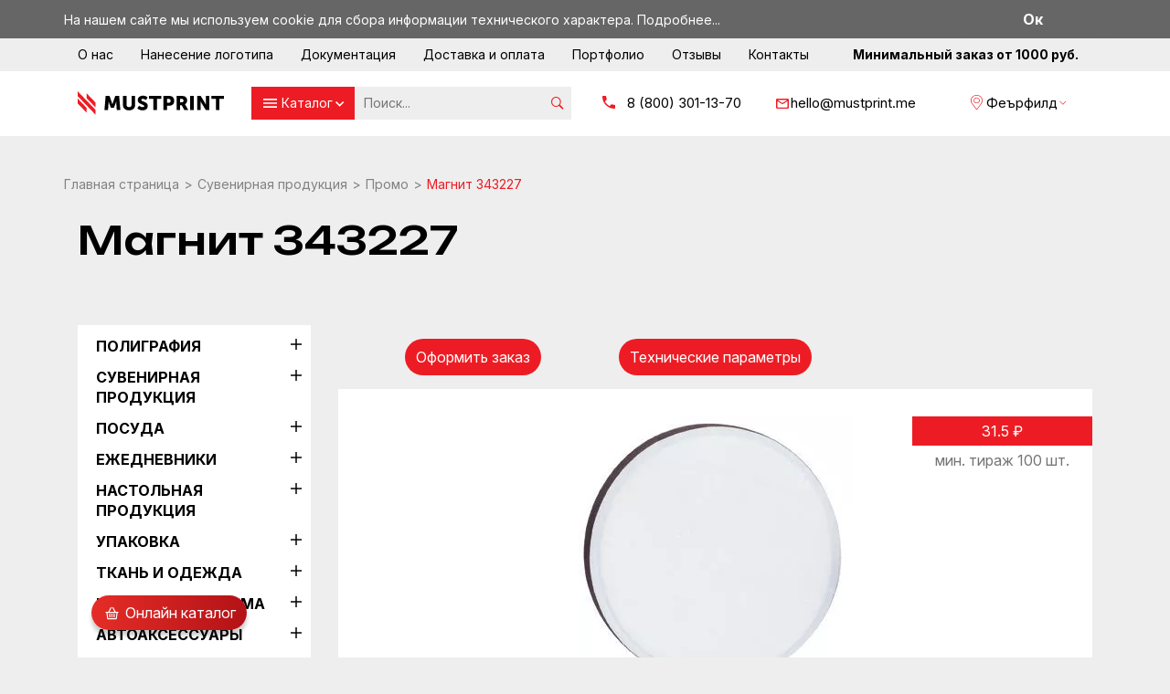

--- FILE ---
content_type: text/html; charset=UTF-8
request_url: https://mustprint.me/gifts/promo/magnit-343227
body_size: 12964
content:
<!DOCTYPE html><html lang="en"><head><meta http-equiv="X-UA-Compatible" content="IE=edge"><meta http-equiv="content-type" content="text/html; charset=UTF-8"><meta name="viewport" content="width=device-width, initial-scale=1, maximum-scale=1"><meta name="author" content="mustprint.me"><meta name="google-site-verification" content="kek0HIZ4uFN5_eVjy6GWdPcJkMbiDCkbUq_KIkC-9FM"><meta name="wmail-verification" content="0f2625cebca1be57de620b4c8d349a4c"><meta name="msvalidate.01" content="05753F69772C04261C37A264A4F04C8C"><meta name="mailhandler-verification" content="20170518164909-mustprint.me-verify"><meta name="yandex-verification" content="ca5fac8d9f4ee6c8"><base href="https://mustprint.me/"><title>Магнит 343227 с логотипом</title><meta property="og:title" content="Магнит 343227 с логотипом"><meta name="description" content="Магнит 343227 с логотипом компании ➔ Заказать печать на промо-сувенирах в MUSTPRINT. УФ-печать, тампопечать и гравировка на сувенирах. Изготовление от 3 дней. Прайс-лист на сайте! Свое производство. Звоните ☎ +7 (343) 288-36-34 "><meta property="og:description" content="Магнит 343227 с логотипом компании ➔ Заказать печать на промо-сувенирах в MUSTPRINT. УФ-печать, тампопечать и гравировка на сувенирах. Изготовление от 3 дней. Прайс-лист на сайте! Свое производство. Звоните ☎ +7 (343) 288-36-34 "><meta property="og:type" content="website"><meta property="og:url" content="https://mustprint.me/gifts/promo/magnit-343227"><meta property="og:locale" content="ru_RU"><meta property="og:site_name" content="mustprint.me"><meta property="og:image" content="https://mustprint.me/images/Products/HG/96389b2d-7e2e-11e1-a817-001871eb2973.jpg"><link rel="canonical" href="https://mustprint.me/gifts/promo/magnit-343227"><link rel="icon" href="https://mustprint.me/assets/img/favicon.svg" type="image/x-icon"><link href="https://mustprint.me/assets/PageSpeed/bd03/f2c2/f1795ccb.min.css?t95r7q" media="all and ( color : 0 )" onload="media = 'all'" rel="stylesheet" type="text/css"><link href="https://mustprint.me/assets/PageSpeed/1ec4/a7a0/44055a13.min.css?t95r7q" media="all and ( color : 0 )" onload="media = 'all'" rel="stylesheet" type="text/css"><link href="https://mustprint.me/assets/PageSpeed/b38c/a00a/b57f0e31.min.css?t95r7q" media="all and ( color : 0 )" onload="media = 'all'" rel="stylesheet" type="text/css"><link href="https://mustprint.me/assets/PageSpeed/8353/f42b/6fbcd565.min.css?t95r7q" media="all and ( color : 0 )" onload="media = 'all'" rel="stylesheet" type="text/css"><link href="https://mustprint.me/assets/PageSpeed/6ac0/3162/7ca54ff2.min.css?t95r7q" media="all and ( color : 0 )" onload="media = 'all'" rel="stylesheet" type="text/css"><link href="https://mustprint.me/assets/PageSpeed/0dd0/cb8e/2ab89665.min.css?t95r7q" media="all and ( color : 0 )" onload="media = 'all'" rel="stylesheet" type="text/css"><link href="https://mustprint.me/assets/PageSpeed/5a40/c333/04168377.min.css?t95r7q" media="all and ( color : 0 )" onload="media = 'all'" rel="stylesheet" type="text/css"><link href="https://mustprint.me/assets/PageSpeed/15a4/4609/9dfa2eff.min.css?t95r7q" media="all and ( color : 0 )" onload="media = 'all'" rel="stylesheet" type="text/css"><link href="https://mustprint.me/assets/PageSpeed/4916/c5e7/00089be6.min.css?t95r7q" media="all and ( color : 0 )" onload="media = 'all'" rel="stylesheet" type="text/css"><link href="https://mustprint.me/assets/PageSpeed/dffa/b44e/14495768.min.css?t95r7q" media="all and ( color : 0 )" onload="media = 'all'" rel="stylesheet" type="text/css"><link href="https://mustprint.me/assets/PageSpeed/a810/5c4d/1d259381.min.css?t8wzqi" media="all and ( color : 0 )" onload="media = 'all'" rel="stylesheet" type="text/css"><link href="https://mustprint.me/assets/PageSpeed/a6a2/67aa/34c0aee0.min.css?t8zaa3" media="all and ( color : 0 )" onload="media = 'all'" rel="stylesheet" type="text/css"><link href="https://mustprint.me/assets/PageSpeed/5072/ee47/4efc268f.min.css?t8ydr0" media="all and ( color : 0 )" onload="media = 'all'" rel="stylesheet" type="text/css"><link href="https://mustprint.me/assets/PageSpeed/70fc/cf2e/ffe02a34.min.css?t95r7q" media="all and ( color : 0 )" onload="media = 'all'" rel="stylesheet" type="text/css"><link href="https://mustprint.me/assets/PageSpeed/0ed9/01ed/b4ee94c2.min.css?t95r7q" media="all and ( color : 0 )" onload="media = 'all'" rel="stylesheet" type="text/css"><script src="data:text/javascript,%0A%09%09%09if%20%28typeof%20mse2Config%20%3D%3D%20%22undefined%22%29%20%7Bmse2Config%20%3D%20%7B%22cssUrl%22%3A%22%5C%2Fassets%5C%2Fcomponents%5C%2Fmsearch2%5C%2Fcss%5C%2Fweb%5C%2F%22%2C%22jsUrl%22%3A%22%5C%2Fassets%5C%2Fcomponents%5C%2Fmsearch2%5C%2Fjs%5C%2Fweb%5C%2F%22%2C%22actionUrl%22%3A%22%5C%2Fassets%5C%2Fcomponents%5C%2Fmsearch2%5C%2Faction.php%22%7D%3B%7D%0A%09%09%09if%20%28typeof%20mse2FormConfig%20%3D%3D%20%22undefined%22%29%20%7Bmse2FormConfig%20%3D%20%7B%7D%3B%7D%0A%09%09%09mse2FormConfig%5B%225f27911be3ea03bb63172508e530f4d6541cc947%22%5D%20%3D%20%7B%22autocomplete%22%3A%22results%22%2C%22queryVar%22%3A%22search%22%2C%22minQuery%22%3A3%2C%22pageId%22%3A874%7D%3B%0A%09%09" defer></script><script>var PageSpeed = { config : {"critical":true,"key":"bb1cb22550d32b14","resize":true,"url":"https:\/\/mustprint.me\/assets\/PageSpeed\/"} };</script></head><body><noscript><iframe src="https://www.googletagmanager.com/ns.html?id=GTM-N7P6RRN" height="0" width="0" style="display: none; visibility: hidden;" loading="lazy"></iframe></noscript><div id="sidepanel" class="sidenav"><a href="#" class="closebtn">×</a><a href="/">Главная страница</a><a href="about">О нас</a><a href="services">Нанесение логотипа</a><a href="docs">Документация</a><a href="delivery-n-payment">Доставка и оплата</a><a href="faq">FAQ</a><a href="templates">Шаблоны для макетов</a><a href="portfolio">Портфолио</a><a href="blog">Блог</a><a href="reviews">Отзывы</a><a href="contacts">Контакты</a><a href="oferta-fiz">Публичная оферта на заключение договора услуг с физическими лицами</a><a href="pravila-oplatyi">Правила оплаты</a></div><div id="wrapper" class="wrapper"><div class="info-row" id="infopopup"><div class="container"><p>На нашем сайте мы используем cookie для сбора информации технического характера. <a href="privacy-policy">Подробнее...</a></p><div id="mpPolicyConfirm" class="red_button pull-right">Ок</div></div></div><header><div class="header_top"><div class="container"><div class="col-sm-12 hidden-xs"><ul class="top_menu pull-left"><li class="first"><a href="about">О нас</a></li><li><a href="services">Нанесение логотипа</a></li><li><a href="docs">Документация</a></li><li><a href="delivery-n-payment">Доставка и оплата</a></li><li><a href="portfolio">Портфолио</a></li><li><a href="reviews">Отзывы</a></li><li class="last"><a href="contacts">Контакты</a></li></ul><ul class="top_menu pull-right"><li><strong> Минимальный заказ от 1000 руб. </strong></li></ul></div></div></div><div class="header_bottom"><div class="container"><div class="col-xs-12 col-sm-6 col-md-2 col-lg-2 logo_box"><div class="c1"><div class="c2"><a href="/"><img class="img-responsive" src="/assets/img/logo.svg" alt="mustprint.me" loading="lazy"></a></div></div></div><div class="col-xs-6 col-sm-12 col-md-4 col-lg-4 red_button_box"><a id="catalog_but" href="#" class="red_button catalog_menu_button"><span>Каталог</span></a><form data-key="5f27911be3ea03bb63172508e530f4d6541cc947" action="search-result" method="get" class="msearch2 search_form hidden-xs" id="mse2_form"><div class="input_group"><input type="text" name="search" placeholder="Поиск..." value=""><button type="submit"><span class="ion-ios-search-strong"></span></button></div></form></div><div class="col-xs-6 red_button_box grey_button_box"><a id="menu_but" href="#" class="red_button grey menu_button"><span>Меню</span></a></div><div class="col-xs-12 col-sm-12 col-md-6 col-lg-6 phone_box"><div class="row"><div class="col-xs-12 col-sm-4 col-md-4 col-lg-4"><span class="icon_phone"><a href="tel:8%20(800)%20301-13-70"> 8 (800) 301-13-70 </a></span></div><div class="col-xs-12 col-sm-4 col-md-4 col-lg-4"><span class="icon_mail"><a href="mailto:hello@mustprint.me">hello@mustprint.me</a></span></div><div class="col-xs-12 col-sm-4 col-md-4 col-lg-4 dropdown"><span class="icon_marker"><a href="#" data-toggle="dropdown" role="button" aria-haspopup="true" aria-expanded="false"><span class="gl-current-select-custom">Феърфилд</span></a><ul class="dropdown-menu" aria-labelledby="cityChange"><li><a href="#" rel="nofollow" class="gl-list-location" data-url="mustprint.me" data-id="12" data-identifier="1486209" data-class="glCity">Екатеринбург </a></li><li><a href="#" rel="nofollow" class="gl-list-location" data-url="msk.mustprint.me" data-id="13" data-identifier="524901" data-class="glCity">Москва </a></li></ul></span></div></div></div></div></div><div class="container"><div class="col-xs-12"><div class="menu"><ul><li><ul class="mega_menu"><div class="col-sm-12 col-md-4"><ul><li class="first panel"><a data-toggle="collapse" aria-expanded="false" href="#top18">Полиграфия</a><div id="top18" class="collapse"><ul><ul><li class="first"><a href="polygraphy/folder">Фолдеры</a></li><li><a href="polygraphy/pechat-listovok">Листовки</a></li><li><a href="polygraphy/vizitki">Визитки</a></li><li><a href="polygraphy/gramotyi">Грамоты</a></li><li><a href="polygraphy/diplomyi">Дипломы</a></li><li><a href="polygraphy/kraft-vizitki">Крафт Визитки</a></li><li><a href="polygraphy/pechat-nakleek">Наклейки</a></li><li><a href="polygraphy/vizitki-dizajnerskaya-bumaga">Визитки дизайнерская бумага</a></li><li><a href="polygraphy/pechat-flyerov">Флаеры</a></li><li><a href="polygraphy/calendar">Календари</a></li><li><a href="polygraphy/booklet">Буклеты</a></li><li><a href="polygraphy/notebook">Печать блокнотов</a></li><li><a href="polygraphy/perevodnyie-tatuirovki">Переводные татуировки</a></li><li><a href="polygraphy/paper-flag">Промо-флажки</a></li><li><a href="polygraphy/plastic-card">Пластиковые карты</a></li><li><a href="polygraphy/stikerpaki">Стикерпаки</a></li><li class="last"><a href="polygraphy/kubariki-s-logotipom">Кубарики с логотипом</a></li></ul></ul></div></li><li class="active panel"><a data-toggle="collapse" aria-expanded="false" href="#top19">Сувенирная продукция</a><div id="top19" class="collapse"><ul><ul><li class="first"><a href="gifts/zhetonyi-s-gravirovkoj">Жетоны с гравировкой</a></li><li><a href="gifts/pen">Ручки</a></li><li><a href="gifts/remuvki">Ремувки</a></li><li><a href="gifts/pin">Значки</a></li><li><a href="gifts/umbrellas">Зонты</a></li><li><a href="gifts/nastolnyij-kalendari">Настольный календари</a></li><li><a href="gifts/antistressyi">Антистрессы</a></li><li><a href="gifts/ruletki">Рулетки</a></li><li><a href="gifts/otkryivalki">Открывалки</a></li><li><a href="gifts/zazhigalki">Зажигалки</a></li><li><a href="gifts/skrebki">Скребки</a></li><li class="active"><a href="gifts/promo">Промо</a></li><li><a href="gifts/trasformer-cube">Кубики-трансформеры</a></li><li><a href="gifts/rubiks-cube">Кубики Рубика</a></li><li><a href="gifts/magnet-cube-calendar">Магнитные кубики-календари</a></li><li><a href="gifts/magnet">Магниты</a></li><li class="last"><a href="gifts/serviette">Салфетки</a></li></ul></ul></div></li><li class=" panel"><a data-toggle="collapse" aria-expanded="false" href="#top1093">Посуда</a><div id="top1093" class="collapse"><ul><ul><li class="first"><a href="dishes/mug">Кружки</a></li><li><a href="dishes/termokruzhki">Термокружки</a></li><li><a href="dishes/butyilki-dlya-vodyi">Бутылки для воды</a></li><li><a href="dishes/termos">Термосы</a></li><li><a href="dishes/termostakanyi">Термостаканы</a></li><li class="last"><a href="dishes/flyazhki">Фляжки</a></li></ul></ul></div></li><li class=" panel"><a data-toggle="collapse" aria-expanded="false" href="#top263">Ежедневники</a><div id="top263" class="collapse"><ul><ul><li class="first"><a href="ezhednevniki/ezhednevnik-baza-datirovannyij">Ежедневник Baza</a></li><li><a href="ezhednevniki/ezhednevnik-bliss,-nedatirovannyij">Ежедневник Bliss</a></li><li><a href="ezhednevniki/ezhednevnik-espresso">Ежедневник Espresso</a></li><li><a href="ezhednevniki/ezhednevnik-bookmark,-nedatirovannyij">Ежедневник Bookmark</a></li><li><a href="ezhednevniki/ezhednevnik-cortado-nedatirovannyij">Ежедневник Cortado</a></li><li><a href="ezhednevniki/ezhednevnik-flat-light">Ежедневник Flat Light</a></li><li><a href="ezhednevniki/ezhednevnik-flexpen-color">Ежедневник Flexpen Color</a></li><li><a href="ezhednevniki/ezhednevnik-horizon">Ежедневник Horizon</a></li><li><a href="ezhednevniki/ezhednevnik-image">Ежедневник Image</a></li><li><a href="ezhednevniki/ezhednevnik-joy">Ежедневник Joy</a></li><li><a href="ezhednevniki/ezhednevnik-latte-new">Ежедневник Latte New</a></li><li><a href="ezhednevniki/ezhednevnik-leadmark">Ежедневник Leadmark</a></li><li><a href="ezhednevniki/ezhednevnik-lucky">Ежедневник Lucky</a></li><li><a href="ezhednevniki/ezhednevnik-notera">Ежедневник Notera</a></li><li><a href="ezhednevniki/ezhednevnik-monti">Ежедневник Монти</a></li><li><a href="ezhednevniki/ezhednevnik-sicziliya">Ежедневник Сицилия</a></li><li><a href="ezhednevniki/ezhednevnik-portfolio-passage-neo">Ежедневник-портфолио Passage NEO</a></li><li><a href="ezhednevniki/ezhednevnik-petrus-flap">Ежедневник Petrus Flap</a></li><li><a href="ezhednevniki/ezhednevnik-ritz">Ежедневник Ritz</a></li><li><a href="ezhednevniki/ezhednevnik-river-side">Ежедневник River Side</a></li><li><a href="ezhednevniki/ezhednevnik-spring-shall">Ежедневник Spring Shall</a></li><li><a href="ezhednevniki/ezhednevnik-star">Ежедневник Star</a></li><li><a href="ezhednevniki/ezhednevnik-vale-new">Ежедневник Vale New</a></li><li class="last"><a href="ezhednevniki/ezhednevnik-verona">Ежедневник Verona</a></li></ul></ul></div></li><li class="last panel"><a data-toggle="collapse" aria-expanded="false" href="#top21">Настольная продукция</a><div id="top21" class="collapse"><ul><ul><li class="first"><a href="pad/coaster">Подставки под кружку</a></li></ul></ul></div></li></ul></div><div class="col-sm-12 col-md-4"><ul><li class="first panel"><a data-toggle="collapse" aria-expanded="false" href="#top20">Упаковка</a><div id="top20" class="collapse"><ul><ul><li class="first"><a href="pack/paper-pack">Бумажные пакеты</a></li><li><a href="pack/kraft-pakety">Крафт пакеты</a></li><li><a href="pack/pvd-pack-100">Пакеты ПВД от 100 шт.</a></li><li><a href="pack/pvd-pack-5000">Пакеты ПВД от 5000 шт.</a></li><li><a href="pack/shoppier-bag">Пакеты “Майка”</a></li><li class="last"><a href="pack/skotch-s-logotipom">Скотч с логотипом</a></li></ul></ul></div></li><li class=" panel"><a data-toggle="collapse" aria-expanded="false" href="#top23">Ткань и одежда</a><div id="top23" class="collapse"><ul><ul><li class="first"><a href="textile/tshirt">Футболки</a></li><li><a href="textile/hoody">Толстовки</a></li><li><a href="textile/svitshoty">Свитшоты</a></li><li><a href="textile/polo-shirt">Рубашки-поло</a></li><li><a href="textile/cap">Бейсболки</a></li><li><a href="textile/shapki-s-logotipom">Шапки</a></li><li><a href="textile/sportivnaya-forma">Спортивная форма</a></li><li><a href="textile/lenty-dlya-beydzhey">Ленты для бейджей</a></li><li><a href="textile/zhiletyi">Жилеты</a></li><li><a href="textile/dozhdeviki">Дождевики</a></li><li><a href="textile/stroitelnyie-kaski">Строительные каски</a></li><li><a href="textile/pechat-na-speczodezhde">Печать на спецодежде</a></li><li><a href="textile/shevronyi-i-nashivki">Шевроны и нашивки</a></li><li><a href="textile/flag">Флаги</a></li><li><a href="textile/flag-parus">Флаг Парус</a></li><li><a href="textile/flag-winder">Флаг Виндер</a></li><li><a href="textile/kosyinki-s-logotipom">Косынки с логотипом</a></li><li><a href="textile/platki-s-logotipom">Платки с логотипом</a></li><li><a href="textile/pillow">Подушки</a></li><li class="last"><a href="textile/pledyi">Пледы</a></li></ul></ul></div></li><li class=" panel"><a data-toggle="collapse" aria-expanded="false" href="#top22">Наружная реклама</a><div id="top22" class="collapse"><ul><ul><li class="first"><a href="outdoor-ad/large-format">Широкоформатная печать</a></li><li><a href="outdoor-ad/interior-printing">Интерьерная печать</a></li><li><a href="outdoor-ad/presswall">Пресс Волл</a></li><li><a href="outdoor-ad/roll-up">Ролл ап</a></li><li><a href="outdoor-ad/x-banner">Х Баннер</a></li><li><a href="outdoor-ad/plaques">Таблички из пластика</a></li><li><a href="outdoor-ad/plotternaya-rezka">Плоттерная резка</a></li><li><a href="outdoor-ad/infostend">Информационные стенды</a></li><li class="last"><a href="outdoor-ad/pillar">Штендеры</a></li></ul></ul></div></li><li class=" panel"><a data-toggle="collapse" aria-expanded="false" href="#top444">Автоаксессуары</a><div id="top444" class="collapse"><ul><ul><li class="first"><a href="auto/aroma">Ароматизаторы</a></li></ul></ul></div></li><li class=" panel"><a data-toggle="collapse" aria-expanded="false" href="#top2206">Праздники</a><div id="top2206" class="collapse"><ul><ul><li class="first"><a href="prazdniki/podarki-na-23-fevralya">Подарки на 23 февраля</a></li><li><a href="prazdniki/podarki-na-8-marta">Подарки на 8 марта</a></li><li class="last"><a href="prazdniki/novyij-god-2021">Новый Год 2023</a></li></ul></ul></div></li><li class="last panel"><a data-toggle="collapse" aria-expanded="false" href="#top1156">Сумки</a><div id="top1156" class="collapse"><ul><ul><li class="first"><a href="bags/ryukzaki">Рюкзаки</a></li><li><a href="bags/sumki-dlya-pokupok">Шопперы</a></li><li><a href="bags/konferencz-sumki">Конференц-сумки</a></li><li class="last"><a href="bags/sumki-na-kazhdyij-den">Сумки через плечо</a></li></ul></ul></div></li></ul></div><div class="col-sm-12 col-md-4"><ul><li class="first panel"><a data-toggle="collapse" aria-expanded="false" href="#top24">Флеш-карты</a><div id="top24" class="collapse"><ul><ul><li class="first"><a href="flash/fleshka-twist-wood">Флешка TWIST WOOD</a></li><li><a href="flash/fleshka-vizitka-card">Флешка визитка CARD</a></li><li><a href="flash/fleshka-kristall-f22">Флешка Кристалл F22</a></li><li><a href="flash/fleshka-twist">Флешка TWIST</a></li><li><a href="flash/fleshka-twist-color">Флешка TWIST COLOR</a></li><li><a href="flash/tubus-4034">Флешка ТУБУС</a></li><li><a href="flash/fleshka-artik">Флешка ARTIK</a></li><li><a href="flash/fleshka-ultra-3-v-1">Флешка Ultra 3 в 1</a></li><li><a href="flash/fleshka-key">Флешка КЛЮЧ</a></li><li><a href="flash/fleshka-big-style-black">Флешка Big Style Black</a></li><li><a href="flash/fleshka-briks-wood">Флешка BRIKS WOOD</a></li><li><a href="flash/fleshka-kristall-f51">Флешка Кристалл Звезда F51</a></li><li><a href="flash/fleshka-kristall-almaz-f53">Флешка Кристалл Алмаз F53</a></li><li><a href="flash/fleshka-pvx-%C2%ABgruzovik%C2%BB">Флешка ПВХ «Грузовик»</a></li><li><a href="flash/fleshka-pvx-%C2%ABkaska%C2%BB">Флешка ПВХ «Каска»</a></li><li><a href="flash/fleshka-karabin-hook">Флешка-карабин HOOK</a></li><li><a href="flash/fleshka-letto">Флешка LETTO</a></li><li><a href="flash/fleshka-loft">Флешка LOFT</a></li><li><a href="flash/fleshka-profi">Флешка PROFI</a></li><li class="last"><a href="flash/fleshka-braslet-slap">Флешка-браслет SLAP</a></li></ul></ul></div></li><li class=" panel"><a data-toggle="collapse" aria-expanded="false" href="#top25">PowerBank</a><div id="top25" class="collapse"><ul><ul><li class="first"><a href="powerbank/accessories">Аксессуары</a></li><li><a href="powerbank/powerbank-artex-pd-5000-mah-s-besprovodnoj-zaryadkoj">Artex PD 5000 mAh с беспроводной зарядкой</a></li><li><a href="powerbank/energy-soft-type-c-5000-mah">ENERGY SOFT TYPE-C 5000 mAh</a></li><li><a href="powerbank/fast-trick-type-c-10000-mach">Fast Trick Type-C 10000 мАч</a></li><li><a href="powerbank/formula-10000-mah-s-byistroj-zaryadkoj">Formula 10000 mAh с быстрой зарядкой</a></li><li><a href="powerbank/magback-5000-mach-magnitnyij-i-besprovodnoj">Magback 5000 мАч магнитный и беспроводной</a></li><li><a href="powerbank/akkumulyator-omni-qi-10000-mach,-ver.2">Аккумулятор Omni Qi 10000 мАч, ver.2</a></li><li><a href="powerbank/akkumulyator-omni-xl-20000-mach">Аккумулятор Omni XL 20000 мАч</a></li><li><a href="powerbank/akkumulyator-phantom-10000-mah">Аккумулятор Phantom 10000mAh</a></li><li><a href="powerbank/starco-soft-type-c-10000-mah">STARCO SOFT TYPE-C 10000 mAh</a></li><li><a href="powerbank/starlight-plus-pb-10000mah">Starlight Plus PB 10000mAh</a></li><li><a href="powerbank/akkumulyator-ten-10000mah">Аккумулятор Ten 10000mAh</a></li><li><a href="powerbank/vneshnij-akkumulyator-s-podsvetkoj-ancor-5000-mah">PowerBank с подсветкой Ancor 5000 mAh</a></li><li><a href="powerbank/wow-type-c-5000-mah">WOW TYPE-C 5000mAh</a></li><li class="last"><a href="powerbank/wow-type-c-10000mah">WOW TYPE-C 10000mAh</a></li></ul></ul></div></li><li class=" panel"><a data-toggle="collapse" aria-expanded="false" href="#top974">Браслеты</a><div id="top974" class="collapse"><ul><ul><li class="first"><a href="wristbands/slap">Слэп браслеты</a></li><li><a href="wristbands/reflective">Светоотражающие браслеты</a></li><li class="last"><a href="wristbands/silicone-wristbands">Силиконовые браслеты</a></li></ul></ul></div></li><li class=" panel"><a data-toggle="collapse" aria-expanded="false" href="#top1916">Наградная продукция</a><div id="top1916" class="collapse"><ul><ul><li class="first"><a href="nagradnaya-produkciya/medali-na-zakaz">Медали на заказ</a></li><li><a href="nagradnaya-produkciya/metalicheskie-znacki-zakaz">Металлические значки на заказ</a></li><li class="last"><a href="nagradnaya-produkciya/znachok-deputata">Значок депутата</a></li></ul></ul></div></li><li class="last panel"><a data-toggle="collapse" aria-expanded="false" href="#top1067">Сладкие подарки</a><div id="top1067" class="collapse"><ul><ul><li class="first"><a href="sweet-gifts/chokolate-with-logo">Шоколад с логотипом</a></li><li><a href="sweet-gifts/med-raznotrave">Мед разнотравье, натуральный</a></li><li><a href="sweet-gifts/varene-marmelad-oblepixa-s-koriczej">Варенье-мармелад "Облепиха с корицей"</a></li><li><a href="sweet-gifts/med-czvetochnyij-s-oblepixoj">Мед цветочный "С облепихой"</a></li><li><a href="sweet-gifts/chaj-fruktovyij-glintvejn-so-specziyami">Чай фруктовый "Глинтвейн" со специями</a></li><li><a href="sweet-gifts/nabor-podarochnyij-malinovyij-liker">Набор подарочный "Малиновый ликер"</a></li><li><a href="sweet-gifts/nabor-podarochnyij-igristaya-sangriya">Набор подарочный "Игристая сангрия"</a></li><li><a href="sweet-gifts/nabor-podarochnyij-pryanyij-grog">Набор подарочный "Пряный грог"</a></li><li><a href="sweet-gifts/nabor-uyutnyij">Набор "Уютный", мед разнотравье большой и чай подарочной упаковке</a></li><li><a href="sweet-gifts/nabor-chaepitie">Набор "Чаепитие", варенье и иван-чай со смородиной</a></li><li><a href="sweet-gifts/nabor-brusnichnyij">Набор "Брусничный"</a></li><li><a href="sweet-gifts/nabor-podarochnyij-sibirskij">Набор подарочный "Сибирский"</a></li><li><a href="sweet-gifts/nabor-podarochnyij-oblepixa">Набор подарочный "Облепиха"</a></li><li class="last"><a href="sweet-gifts/nabor-podarochnyij-kedrovyij">Набор подарочный "Кедровый"</a></li></ul></ul></div></li></ul></div></ul></li></ul></div></div></div></header><div class="content"><div class="col-xs-12 breadcrumbs_box"><div class="container"><ul itemscope="" itemtype="http://schema.org/BreadcrumbList" id="breadcrumbs" class="breadcrumb"><li><span itemscope="" itemprop="itemListElement" itemtype="http://schema.org/ListItem"><a title="Главная страница" itemprop="item" href="/"><span itemprop="name">Главная страница</span><meta itemprop="position" content="1"></a></span></li><li><span itemscope="" itemprop="itemListElement" itemtype="http://schema.org/ListItem"><a title="Сувенирная продукция" itemprop="item" href="/gifts"><span itemprop="name">Сувенирная продукция</span><meta itemprop="position" content="2"></a></span></li><li><span itemscope="" itemprop="itemListElement" itemtype="http://schema.org/ListItem"><a title="Промо" itemprop="item" href="/gifts/promo"><span itemprop="name">Промо</span><meta itemprop="position" content="3"></a></span></li><li class="active"><span><span>Магнит 343227</span></span></li></ul></div></div><div class="container"><div class="col-xs-12"><h1 class="page_title">Магнит 343227</h1><p class="index_text index_text_subcaption"></p></div></div><div class="col-xs-12 section_box section_box_inner"><div class="container"><div class="hidden-xs hidden-sm col-md-3 aside_box"><div id="aside_menu_product" class="aside_menu"><div class="panel"><a data-toggle="collapse" data-parent="#aside_menu_product" href="#polygraphy" class="parent">Полиграфия</a><div id="polygraphy" class="collapse"><a href="polygraphy/folder" class="child">Фолдеры</a><a href="polygraphy/pechat-listovok" class="child">Листовки</a><a href="polygraphy/vizitki" class="child">Визитки</a><a href="polygraphy/gramotyi" class="child">Грамоты</a><a href="polygraphy/diplomyi" class="child">Дипломы</a><a href="polygraphy/kraft-vizitki" class="child">Крафт Визитки</a><a href="polygraphy/pechat-nakleek" class="child">Наклейки</a><a href="polygraphy/vizitki-dizajnerskaya-bumaga" class="child">Визитки дизайнерская бумага</a><a href="polygraphy/pechat-flyerov" class="child">Флаеры</a><a href="polygraphy/calendar" class="child">Календари</a><a href="polygraphy/booklet" class="child">Буклеты</a><a href="polygraphy/notebook" class="child">Печать блокнотов</a><a href="polygraphy/perevodnyie-tatuirovki" class="child">Переводные татуировки</a><a href="polygraphy/paper-flag" class="child">Промо-флажки</a><a href="polygraphy/plastic-card" class="child">Пластиковые карты</a><a href="polygraphy/stikerpaki" class="child">Стикерпаки</a><a href="polygraphy/kubariki-s-logotipom" class="child">Кубарики с логотипом</a></div></div><div class="panel"><a data-toggle="collapse" data-parent="#aside_menu_product" href="#gifts" class="parent">Сувенирная продукция</a><div id="gifts" class="collapse"><a href="gifts/zhetonyi-s-gravirovkoj" class="child">Жетоны с гравировкой</a><a href="gifts/pen" class="child">Ручки</a><a href="gifts/remuvki" class="child">Ремувки</a><a href="gifts/pin" class="child">Значки</a><a href="gifts/umbrellas" class="child">Зонты</a><a href="gifts/nastolnyij-kalendari" class="child">Настольный календари</a><a href="gifts/antistressyi" class="child">Антистрессы</a><a href="gifts/ruletki" class="child">Рулетки</a><a href="gifts/otkryivalki" class="child">Открывалки</a><a href="gifts/zazhigalki" class="child">Зажигалки</a><a href="gifts/skrebki" class="child">Скребки</a><a href="gifts/promo" class="child">Промо</a><a href="gifts/trasformer-cube" class="child">Кубики-трансформеры</a><a href="gifts/rubiks-cube" class="child">Кубики Рубика</a><a href="gifts/magnet-cube-calendar" class="child">Магнитные кубики-календари</a><a href="gifts/magnet" class="child">Магниты</a><a href="gifts/serviette" class="child">Салфетки</a></div></div><div class="panel"><a data-toggle="collapse" data-parent="#aside_menu_product" href="#dishes" class="parent">Посуда</a><div id="dishes" class="collapse"><a href="dishes/mug" class="child">Кружки</a><a href="dishes/termokruzhki" class="child">Термокружки</a><a href="dishes/butyilki-dlya-vodyi" class="child">Бутылки для воды</a><a href="dishes/termos" class="child">Термосы</a><a href="dishes/termostakanyi" class="child">Термостаканы</a><a href="dishes/flyazhki" class="child">Фляжки</a></div></div><div class="panel"><a data-toggle="collapse" data-parent="#aside_menu_product" href="#ezhednevniki" class="parent">Ежедневники</a><div id="ezhednevniki" class="collapse"><a href="ezhednevniki/ezhednevnik-baza-datirovannyij" class="child">Ежедневник Baza</a><a href="ezhednevniki/ezhednevnik-bliss,-nedatirovannyij" class="child">Ежедневник Bliss</a><a href="ezhednevniki/ezhednevnik-espresso" class="child">Ежедневник Espresso</a><a href="ezhednevniki/ezhednevnik-bookmark,-nedatirovannyij" class="child">Ежедневник Bookmark</a><a href="ezhednevniki/ezhednevnik-cortado-nedatirovannyij" class="child">Ежедневник Cortado</a><a href="ezhednevniki/ezhednevnik-flat-light" class="child">Ежедневник Flat Light</a><a href="ezhednevniki/ezhednevnik-flexpen-color" class="child">Ежедневник Flexpen Color</a><a href="ezhednevniki/ezhednevnik-horizon" class="child">Ежедневник Horizon</a><a href="ezhednevniki/ezhednevnik-image" class="child">Ежедневник Image</a><a href="ezhednevniki/ezhednevnik-joy" class="child">Ежедневник Joy</a><a href="ezhednevniki/ezhednevnik-latte-new" class="child">Ежедневник Latte New</a><a href="ezhednevniki/ezhednevnik-leadmark" class="child">Ежедневник Leadmark</a><a href="ezhednevniki/ezhednevnik-lucky" class="child">Ежедневник Lucky</a><a href="ezhednevniki/ezhednevnik-notera" class="child">Ежедневник Notera</a><a href="ezhednevniki/ezhednevnik-monti" class="child">Ежедневник Монти</a><a href="ezhednevniki/ezhednevnik-sicziliya" class="child">Ежедневник Сицилия</a><a href="ezhednevniki/ezhednevnik-portfolio-passage-neo" class="child">Ежедневник-портфолио Passage NEO</a><a href="ezhednevniki/ezhednevnik-petrus-flap" class="child">Ежедневник Petrus Flap</a><a href="ezhednevniki/ezhednevnik-ritz" class="child">Ежедневник Ritz</a><a href="ezhednevniki/ezhednevnik-river-side" class="child">Ежедневник River Side</a><a href="ezhednevniki/ezhednevnik-spring-shall" class="child">Ежедневник Spring Shall</a><a href="ezhednevniki/ezhednevnik-star" class="child">Ежедневник Star</a><a href="ezhednevniki/ezhednevnik-vale-new" class="child">Ежедневник Vale New</a><a href="ezhednevniki/ezhednevnik-verona" class="child">Ежедневник Verona</a></div></div><div class="panel"><a data-toggle="collapse" data-parent="#aside_menu_product" href="#pad" class="parent">Настольная продукция</a><div id="pad" class="collapse"><a href="pad/coaster" class="child">Подставки под кружку</a></div></div><div class="panel"><a data-toggle="collapse" data-parent="#aside_menu_product" href="#pack" class="parent">Упаковка</a><div id="pack" class="collapse"><a href="pack/paper-pack" class="child">Бумажные пакеты</a><a href="pack/kraft-pakety" class="child">Крафт пакеты</a><a href="pack/pvd-pack-100" class="child">Пакеты ПВД от 100 шт.</a><a href="pack/pvd-pack-5000" class="child">Пакеты ПВД от 5000 шт.</a><a href="pack/shoppier-bag" class="child">Пакеты “Майка”</a><a href="pack/skotch-s-logotipom" class="child">Скотч с логотипом</a></div></div><div class="panel"><a data-toggle="collapse" data-parent="#aside_menu_product" href="#textile" class="parent">Ткань и одежда</a><div id="textile" class="collapse"><a href="textile/tshirt" class="child">Футболки</a><a href="textile/hoody" class="child">Толстовки</a><a href="textile/svitshoty" class="child">Свитшоты</a><a href="textile/polo-shirt" class="child">Рубашки-поло</a><a href="textile/cap" class="child">Бейсболки</a><a href="textile/shapki-s-logotipom" class="child">Шапки</a><a href="textile/sportivnaya-forma" class="child">Спортивная форма</a><a href="textile/lenty-dlya-beydzhey" class="child">Ленты для бейджей</a><a href="textile/zhiletyi" class="child">Жилеты</a><a href="textile/dozhdeviki" class="child">Дождевики</a><a href="textile/stroitelnyie-kaski" class="child">Строительные каски</a><a href="textile/pechat-na-speczodezhde" class="child">Печать на спецодежде</a><a href="textile/shevronyi-i-nashivki" class="child">Шевроны и нашивки</a><a href="textile/flag" class="child">Флаги</a><a href="textile/flag-parus" class="child">Флаг Парус</a><a href="textile/flag-winder" class="child">Флаг Виндер</a><a href="textile/kosyinki-s-logotipom" class="child">Косынки с логотипом</a><a href="textile/platki-s-logotipom" class="child">Платки с логотипом</a><a href="textile/pillow" class="child">Подушки</a><a href="textile/pledyi" class="child">Пледы</a></div></div><div class="panel"><a data-toggle="collapse" data-parent="#aside_menu_product" href="#outdoor-ad" class="parent">Наружная реклама</a><div id="outdoor-ad" class="collapse"><a href="outdoor-ad/large-format" class="child">Широкоформатная печать</a><a href="outdoor-ad/interior-printing" class="child">Интерьерная печать</a><a href="outdoor-ad/presswall" class="child">Пресс Волл</a><a href="outdoor-ad/roll-up" class="child">Ролл ап</a><a href="outdoor-ad/x-banner" class="child">Х Баннер</a><a href="outdoor-ad/plaques" class="child">Таблички из пластика</a><a href="outdoor-ad/plotternaya-rezka" class="child">Плоттерная резка</a><a href="outdoor-ad/infostend" class="child">Информационные стенды</a><a href="outdoor-ad/pillar" class="child">Штендеры</a></div></div><div class="panel"><a data-toggle="collapse" data-parent="#aside_menu_product" href="#auto" class="parent">Автоаксессуары</a><div id="auto" class="collapse"><a href="auto/aroma" class="child">Ароматизаторы</a></div></div><div class="panel"><a data-toggle="collapse" data-parent="#aside_menu_product" href="#prazdniki" class="parent">Праздники</a><div id="prazdniki" class="collapse"><a href="prazdniki/podarki-na-23-fevralya" class="child">Подарки на 23 февраля</a><a href="prazdniki/podarki-na-8-marta" class="child">Подарки на 8 марта</a><a href="prazdniki/novyij-god-2021" class="child">Новый Год 2023</a></div></div><div class="panel"><a data-toggle="collapse" data-parent="#aside_menu_product" href="#bags" class="parent">Сумки</a><div id="bags" class="collapse"><a href="bags/ryukzaki" class="child">Рюкзаки</a><a href="bags/sumki-dlya-pokupok" class="child">Шопперы</a><a href="bags/konferencz-sumki" class="child">Конференц-сумки</a><a href="bags/sumki-na-kazhdyij-den" class="child">Сумки через плечо</a></div></div><div class="panel"><a data-toggle="collapse" data-parent="#aside_menu_product" href="#flash" class="parent">Флеш-карты</a><div id="flash" class="collapse"><a href="flash/fleshka-twist-wood" class="child">Флешка TWIST WOOD</a><a href="flash/fleshka-vizitka-card" class="child">Флешка визитка CARD</a><a href="flash/fleshka-kristall-f22" class="child">Флешка Кристалл F22</a><a href="flash/fleshka-twist" class="child">Флешка TWIST</a><a href="flash/fleshka-twist-color" class="child">Флешка TWIST COLOR</a><a href="flash/tubus-4034" class="child">Флешка ТУБУС</a><a href="flash/fleshka-artik" class="child">Флешка ARTIK</a><a href="flash/fleshka-ultra-3-v-1" class="child">Флешка Ultra 3 в 1</a><a href="flash/fleshka-key" class="child">Флешка КЛЮЧ</a><a href="flash/fleshka-big-style-black" class="child">Флешка Big Style Black</a><a href="flash/fleshka-briks-wood" class="child">Флешка BRIKS WOOD</a><a href="flash/fleshka-kristall-f51" class="child">Флешка Кристалл Звезда F51</a><a href="flash/fleshka-kristall-almaz-f53" class="child">Флешка Кристалл Алмаз F53</a><a href="flash/fleshka-pvx-%C2%ABgruzovik%C2%BB" class="child">Флешка ПВХ «Грузовик»</a><a href="flash/fleshka-pvx-%C2%ABkaska%C2%BB" class="child">Флешка ПВХ «Каска»</a><a href="flash/fleshka-karabin-hook" class="child">Флешка-карабин HOOK</a><a href="flash/fleshka-letto" class="child">Флешка LETTO</a><a href="flash/fleshka-loft" class="child">Флешка LOFT</a><a href="flash/fleshka-profi" class="child">Флешка PROFI</a><a href="flash/fleshka-braslet-slap" class="child">Флешка-браслет SLAP</a></div></div><div class="panel"><a data-toggle="collapse" data-parent="#aside_menu_product" href="#powerbank" class="parent">PowerBank</a><div id="powerbank" class="collapse"><a href="powerbank/accessories" class="child">Аксессуары</a><a href="powerbank/powerbank-artex-pd-5000-mah-s-besprovodnoj-zaryadkoj" class="child">Artex PD 5000 mAh с беспроводной зарядкой</a><a href="powerbank/energy-soft-type-c-5000-mah" class="child">ENERGY SOFT TYPE-C 5000 mAh</a><a href="powerbank/fast-trick-type-c-10000-mach" class="child">Fast Trick Type-C 10000 мАч</a><a href="powerbank/formula-10000-mah-s-byistroj-zaryadkoj" class="child">Formula 10000 mAh с быстрой зарядкой</a><a href="powerbank/magback-5000-mach-magnitnyij-i-besprovodnoj" class="child">Magback 5000 мАч магнитный и беспроводной</a><a href="powerbank/akkumulyator-omni-qi-10000-mach,-ver.2" class="child">Аккумулятор Omni Qi 10000 мАч, ver.2</a><a href="powerbank/akkumulyator-omni-xl-20000-mach" class="child">Аккумулятор Omni XL 20000 мАч</a><a href="powerbank/akkumulyator-phantom-10000-mah" class="child">Аккумулятор Phantom 10000mAh</a><a href="powerbank/starco-soft-type-c-10000-mah" class="child">STARCO SOFT TYPE-C 10000 mAh</a><a href="powerbank/starlight-plus-pb-10000mah" class="child">Starlight Plus PB 10000mAh</a><a href="powerbank/akkumulyator-ten-10000mah" class="child">Аккумулятор Ten 10000mAh</a><a href="powerbank/vneshnij-akkumulyator-s-podsvetkoj-ancor-5000-mah" class="child">PowerBank с подсветкой Ancor 5000 mAh</a><a href="powerbank/wow-type-c-5000-mah" class="child">WOW TYPE-C 5000mAh</a><a href="powerbank/wow-type-c-10000mah" class="child">WOW TYPE-C 10000mAh</a></div></div><div class="panel"><a data-toggle="collapse" data-parent="#aside_menu_product" href="#wristbands" class="parent">Браслеты</a><div id="wristbands" class="collapse"><a href="wristbands/slap" class="child">Слэп браслеты</a><a href="wristbands/reflective" class="child">Светоотражающие браслеты</a><a href="wristbands/silicone-wristbands" class="child">Силиконовые браслеты</a></div></div><div class="panel"><a data-toggle="collapse" data-parent="#aside_menu_product" href="#nagradnaya-produkciya" class="parent">Наградная продукция</a><div id="nagradnaya-produkciya" class="collapse"><a href="nagradnaya-produkciya/medali-na-zakaz" class="child">Медали на заказ</a><a href="nagradnaya-produkciya/metalicheskie-znacki-zakaz" class="child">Металлические значки на заказ</a><a href="nagradnaya-produkciya/znachok-deputata" class="child">Значок депутата</a></div></div><div class="panel"><a data-toggle="collapse" data-parent="#aside_menu_product" href="#sweet-gifts" class="parent">Сладкие подарки</a><div id="sweet-gifts" class="collapse"><a href="sweet-gifts/chokolate-with-logo" class="child">Шоколад с логотипом</a><a href="sweet-gifts/med-raznotrave" class="child">Мед разнотравье, натуральный</a><a href="sweet-gifts/varene-marmelad-oblepixa-s-koriczej" class="child">Варенье-мармелад "Облепиха с корицей"</a><a href="sweet-gifts/med-czvetochnyij-s-oblepixoj" class="child">Мед цветочный "С облепихой"</a><a href="sweet-gifts/chaj-fruktovyij-glintvejn-so-specziyami" class="child">Чай фруктовый "Глинтвейн" со специями</a><a href="sweet-gifts/nabor-podarochnyij-malinovyij-liker" class="child">Набор подарочный "Малиновый ликер"</a><a href="sweet-gifts/nabor-podarochnyij-igristaya-sangriya" class="child">Набор подарочный "Игристая сангрия"</a><a href="sweet-gifts/nabor-podarochnyij-pryanyij-grog" class="child">Набор подарочный "Пряный грог"</a><a href="sweet-gifts/nabor-uyutnyij" class="child">Набор "Уютный", мед разнотравье большой и чай подарочной упаковке</a><a href="sweet-gifts/nabor-chaepitie" class="child">Набор "Чаепитие", варенье и иван-чай со смородиной</a><a href="sweet-gifts/nabor-brusnichnyij" class="child">Набор "Брусничный"</a><a href="sweet-gifts/nabor-podarochnyij-sibirskij" class="child">Набор подарочный "Сибирский"</a><a href="sweet-gifts/nabor-podarochnyij-oblepixa" class="child">Набор подарочный "Облепиха"</a><a href="sweet-gifts/nabor-podarochnyij-kedrovyij" class="child">Набор подарочный "Кедровый"</a></div></div></div><div id="aside_menu_services" class="aside_menu red"><a href="services/dtg" class="child">Прямая DTG-печать на футболках</a><a href="services/dtf-pechat" class="child">DTF печать</a><a href="services/termotransfer" class="child">Термотрансфер</a><a href="services/silkprint" class="child">Шелкография</a><a href="services/silk-transfer" class="child">Шелкотрансфер</a><a href="services/cap-print" class="child">Нанесение на бейсболки</a><a href="services/uv-pechat" class="child">УФ Печать</a><a href="services/uv-dtf" class="child">UV DTF</a><a href="services/debossing" class="child">Тиснение</a><a href="services/tampo" class="child">Тампопечать</a><a href="services/engraving" class="child">Лазерная гравировка</a><a href="services/mashinnaya-vyishivka" class="child">Машинная вышивка</a><a href="services/design" class="parent">Разработка дизайна</a></div></div><div class="col-xs-12 col-sm-12 col-md-9 product_box"><div class="col-xs-12 points_menu"><div class="col-xs-12 col-sm-12 col-md-4"><a href="#" data-target=".contact_box" class="goto">Оформить заказ</a></div><div class="col-xs-12 col-sm-12 col-md-4"><a href="#" data-target=".product_properties_box" class="goto">Технические параметры</a></div></div><div class="col-xs-12 product_img product_img_slider"><div class="price_wrap"><span class="curr">31.5 ₽</span><span class="old">мин. тираж 100 шт.</span></div><div class="row"><img src="https://mustprint.me/assets/PageSpeed/1955/4685/0a54f3f3.webp?t95v8j" alt="Магнит 343227" class="img-responsive" loading="lazy"></div></div><div class="col-xs-12 color_properties"><div class="row"><div class="col-xs-12 col-sm-offset-1 col-sm-3 color_properties_caption"> Выберите цвет: </div><div class="col-xs-12 col-sm-5 color_properties_colors"><span style="background-color: rgba(255, 255, 255, 1);" class="color  " data-color="белый" data-article="343227/01" data-image="images/Products/HG/96389b2d-7e2e-11e1-a817-001871eb2973.jpg"></span><span style="background-color: rgba(255, 0, 0, 1);" class="color  " data-color="красный" data-article="343227/08" data-image="images/Products/HG/96389b31-7e2e-11e1-a817-001871eb2973.jpg"></span><span style="background-color: rgba(0, 0, 255, 1);" class="color  " data-color="синий" data-article="343227/24" data-image="images/Products/HG/96389b35-7e2e-11e1-a817-001871eb2973.jpg"></span></div><div class="col-xs-12 col-sm-3 color_properties_link"></div></div></div><div class="col-xs-12 product_properties_box"><div class="row"><div class="col-xs-12 col-sm-offset-1 col-sm-5"><p class="product_property" data-name="artikul"><span class="product_property_name"> Артикул: </span><span class="product_property_val"> 343227/01 </span></p><p class="product_property" data-name="material"><span class="product_property_name"> Материал: </span><span class="product_property_val"> текстиль </span></p><p class="product_property" data-name="czvet"><span class="product_property_name"> Цвет: </span><span class="product_property_val"> белый </span></p><p class="product_property" data-name="razmer"><span class="product_property_name"> Размер: </span><span class="product_property_val"> D=5,5 см </span></p><p class="product_property" data-name="ves"><span class="product_property_name"> Вес: </span><span class="product_property_val"> 0.009 кг </span></p><p class="product_property" data-name="tip-naneseniya"><span class="product_property_name"> Тип нанесения: </span><span class="product_property_val"> Сигнальный образец тампопечати, УФ-печать на несложных изделиях (USB-кредитная карта, зажигалки и т.п.), Тампопечать на изделиях, кроме пластиковых ручек, зажигалок ISKRA, предметов из стекла и керамики, Сигнальный образец УФ-печати </span></p></div><div class="col-xs-12 col-sm-6"><p class="product_property"><span class="product_property_name"> Описание: </span><span class="product_property_val"> Магнит; белый; D=5,5 см.;  </span></p></div></div></div><div class="col-xs-12 features_box"><div class="row"><div class="col-xs-12 col-sm-4 feature_box quanity"><p class="feature_cation">Качество</p><p class="feature_description"> Гарантируем качествоизготовленной продукции </p></div><div class="col-xs-12 col-sm-4 feature_box delivery"><p class="feature_cation">Бесплатная доставка</p><p class="feature_description"> При заказе от 10’000 рублей: доставка бесплатно </p></div><div class="col-xs-12 col-sm-4 feature_box speed"><p class="feature_cation">Сроки</p><p class="feature_description"> Печатаем в срокот 2 рабочих дней </p></div></div></div></div></div></div><div class="col-xs-12 contact_box section_box section_box_inner"><div class="container"><div class="col-xs-12"><p class="page_title page_title_sm"> Хотите обсудить детали заказа? </p></div><div class="col-xs-12 col-sm-12 col-md-5"><div class="card"><p class="box_title"> Свяжитесь с нами </p><p class="contact_place"> 620078, г. <span class="locality">Екатеринбург</span><br><span class="street-address">ул. Малышева 122</span><br><br> График работы<br> пн-чт: с 10:00 до 19:00<br> пт: с 10:00 до 18:00<br> сб-вс: выходные дни </p><p class="contact_phone"><a class="nolink" href="tel:8%20(800)%20301-13-70"> 8 (800) 301-13-70</a></p><p class="contact_mail"><a class="nolink" href="mailto:hello@mustprint.me"> hello@mustprint.me</a></p><div class="social_link_box "><a href="https://vk.com/mustprint" target="_blank" rel="nofollow" class="social_link vk"></a><a href="https://plus.google.com/communities/100208846389792062604?sqinv=Y1ViNlptU2prejI5RVVwWFE2ci1GZjNIX0stSkpn" target="_blank" rel="nofollow" class="social_link g"></a><a href="https://twitter.com/MUSTPRINT1" target="_blank" rel="nofollow" class="social_link tw"></a></div></div></div><div class="col-xs-12 col-sm-12 col-md-7"><div class="col-xs-12 card"><div class="row"><div class="col-xs-12"><p class="box_title"> или напишите сообщение </p></div></div><div class="row"><form action="" id="contact-form-946" method="post" class="ajax_form form" enctype="multipart/form-data"><div class="col-sm-12 col-md-7"><div class="input_group main"><label for="input">Ваша почта</label><input type="text" name="email"><input type="text" name="city" value=""></div><div class="input_group"><label for="input">Ваше имя</label><input type="text" name="user1011" value=""><span class="error_ml error_user1011"></span></div><div class="input_group"><label for="input">Ваш e-mail</label><input type="text" name="to1011" value=""><span class="error_ml error_to1011"></span></div><div class="input_group"><label for="input">Номер телефона</label><input type="text" name="tel1011" required value=""></div><div class="input_group"><label for="input">Ваше сообщение</label><textarea name="msg" cols="30" rows="3" value=""></textarea><textarea name="zakaz" id="zakaz" class="hidden" cols="30" rows="3"></textarea><span class="error_ml error_msg1011"></span></div></div><div class="col-sm-12 col-md-5"><div class="file_names_box"><p>Ваши файлы:</p><p id="file_names"></p><input id="input_file" type="file" name="files[]" multiple style="display: none;"></div><p><a class="nolink file_button" href="#">Прикрепить файлы</a><br></p><input type="submit" name="submitnew946" class="red_button" value="Отправить"></div><input type="hidden" name="af_action" value="2b2598866f25d5865f242af71058dfd7"></form></div></div></div></div></div></div></div><footer class="vcard"><div class="container"><div class="col-xs-12 col-sm-6 col-md-3 col-lg-3"><p class="foo_ttl"><span class="fn org">MustPrint</span> © 2026 </p><ul class="foo_menu foo_main"><li><a href="about">О нас</a></li><li><a href="services">Услуги</a></li><li><a href="blog">Блог</a></li><li><a href="contacts">Контакты</a></li></ul><ul class="foo_menu foo_main"><li><a href="docs">Документация</a></li><li><a href="delivery-n-payment">Доставка и оплата</a></li><li><a href="faq">Вопросы и ответы</a></li><li><a href="templates">Шаблоны для макетов</a></li><li><a href="portfolio">Портфолио</a></li><li><a href="reviews">Отзывы</a></li></ul><br><p><a href="privacy-policy" class="nolink">Политика конфиденциальности</a></p><p><a href="public-offer" class="nolink">Положение о публичной оферте</a></p><p><a href="oferta-fiz" class="nolink">Публичная оферта на заключение договора услуг с физическими лицами</a></p><p><a href="pravila-oplatyi" class="nolink">Правила оплаты и политика безопасности</a></p><p><a href="http://mustweb.me" rel="nofollow" class="nolink created">Разработка сайта - MUSTWEB</a></p><p><img src="https://mustprint.me/assets/PageSpeed/3b16/d4b5/fbb9286b.webp?t8wrst" alt="payment logo" class="img-responsive" loading="lazy"></p></div><div class="col-xs-12 col-sm-6 col-md-2 col-lg-2"><p class="foo_ttl"><a href="polygraphy">Полиграфия</a></p><ul class="foo_menu foo_category"><li class="first"><a href="polygraphy/folder">Фолдеры</a></li><li><a href="polygraphy/pechat-listovok">Листовки</a></li><li><a href="polygraphy/vizitki">Визитки</a></li><li><a href="polygraphy/gramotyi">Грамоты</a></li><li><a href="polygraphy/diplomyi">Дипломы</a></li><li><a href="polygraphy/kraft-vizitki">Крафт Визитки</a></li><li><a href="polygraphy/pechat-nakleek">Наклейки</a></li><li><a href="polygraphy/vizitki-dizajnerskaya-bumaga">Визитки дизайнерская бумага</a></li><li><a href="polygraphy/pechat-flyerov">Флаеры</a></li><li><a href="polygraphy/calendar">Календари</a></li><li><a href="polygraphy/booklet">Буклеты</a></li><li><a href="polygraphy/notebook">Печать блокнотов</a></li><li><a href="polygraphy/perevodnyie-tatuirovki">Переводные татуировки</a></li><li><a href="polygraphy/paper-flag">Промо-флажки</a></li><li><a href="polygraphy/plastic-card">Пластиковые карты</a></li><li><a href="polygraphy/stikerpaki">Стикерпаки</a></li><li class="last"><a href="polygraphy/kubariki-s-logotipom">Кубарики с логотипом</a></li></ul><p class="foo_ttl"><a href="outdoor-ad">Наружная реклама</a></p><ul class="foo_menu foo_category"><li class="first"><a href="outdoor-ad/large-format">Широкоформатная печать</a></li><li><a href="outdoor-ad/interior-printing">Интерьерная печать</a></li><li><a href="outdoor-ad/presswall">Пресс Волл</a></li><li><a href="outdoor-ad/roll-up">Ролл ап</a></li><li><a href="outdoor-ad/x-banner">Х Баннер</a></li><li><a href="outdoor-ad/plaques">Таблички из пластика</a></li><li><a href="outdoor-ad/plotternaya-rezka">Плоттерная резка</a></li><li><a href="outdoor-ad/infostend">Информационные стенды</a></li><li class="last"><a href="outdoor-ad/pillar">Штендеры</a></li></ul></div><div class="col-xs-12 col-sm-6 col-md-2 col-lg-2"><p class="foo_ttl"><a href="gifts">Сувенирная продукция</a></p><ul class="foo_menu foo_category"><li class="first"><a href="gifts/zhetonyi-s-gravirovkoj">Жетоны с гравировкой</a></li><li><a href="gifts/pen">Ручки</a></li><li><a href="gifts/remuvki">Ремувки</a></li><li><a href="gifts/pin">Значки</a></li><li><a href="gifts/umbrellas">Зонты</a></li><li><a href="gifts/nastolnyij-kalendari">Настольный календари</a></li><li><a href="gifts/antistressyi">Антистрессы</a></li><li><a href="gifts/ruletki">Рулетки</a></li><li><a href="gifts/otkryivalki">Открывалки</a></li><li><a href="gifts/zazhigalki">Зажигалки</a></li><li><a href="gifts/skrebki">Скребки</a></li><li class="active"><a href="gifts/promo">Промо</a></li><li><a href="gifts/trasformer-cube">Кубики-трансформеры</a></li><li><a href="gifts/rubiks-cube">Кубики Рубика</a></li><li><a href="gifts/magnet-cube-calendar">Магнитные кубики-календари</a></li><li><a href="gifts/magnet">Магниты</a></li><li class="last"><a href="gifts/serviette">Салфетки</a></li></ul><p class="foo_ttl"><a href="flash">Флеш-карты</a></p><ul class="foo_menu foo_category"></ul></div><div class="col-xs-12 col-sm-6 col-md-2 col-lg-2"><p class="foo_ttl"><a href="pack">Упаковка</a></p><ul class="foo_menu foo_category"><li class="first"><a href="pack/kraft-pakety">Крафт пакеты</a></li><li><a href="pack/paper-pack">Бумажные пакеты</a></li><li><a href="pack/pvd-pack-100">Пакеты ПВД от 100 шт.</a></li><li><a href="pack/pvd-pack-5000">Пакеты ПВД от 5000 шт.</a></li><li><a href="pack/shoppier-bag">Пакеты “Майка”</a></li><li class="last"><a href="pack/skotch-s-logotipom">Скотч с логотипом</a></li></ul><p class="foo_ttl"><a href="textile">Текстиль</a></p><ul class="foo_menu foo_category"><li class="first"><a href="textile/tshirt">Футболки</a></li><li><a href="textile/hoody">Толстовки</a></li><li><a href="textile/svitshoty">Свитшоты</a></li><li><a href="textile/polo-shirt">Рубашки-поло</a></li><li><a href="textile/cap">Бейсболки</a></li><li><a href="textile/shapki-s-logotipom">Шапки</a></li><li><a href="textile/sportivnaya-forma">Спортивная форма</a></li><li><a href="textile/lenty-dlya-beydzhey">Ленты для бейджей</a></li><li><a href="textile/zhiletyi">Жилеты</a></li><li><a href="textile/dozhdeviki">Дождевики</a></li><li><a href="textile/stroitelnyie-kaski">Строительные каски</a></li><li><a href="textile/pechat-na-speczodezhde">Печать на спецодежде</a></li><li><a href="textile/shevronyi-i-nashivki">Шевроны и нашивки</a></li><li><a href="textile/flag">Флаги</a></li><li><a href="textile/flag-parus">Флаг Парус</a></li><li><a href="textile/flag-winder">Флаг Виндер</a></li><li><a href="textile/kosyinki-s-logotipom">Косынки с логотипом</a></li><li><a href="textile/platki-s-logotipom">Платки с логотипом</a></li><li><a href="textile/pillow">Подушки</a></li><li class="last"><a href="textile/pledyi">Пледы</a></li></ul><p class="foo_ttl"><a href="powerbank">Powerbank</a></p></div><div class="col-xs-12 col-sm-12 col-md-3 col-lg-3"><p class="contact_place adr"> 620078, г. <span class="locality">Екатеринбург</span><br><span class="street-address">ул. Малышева 122</span><br><br> График работы<br> пн-чт: с 10:00 до 19:00<br> пт: с 10:00 до 18:00<br> сб-вс: выходные дни </p><p class="contact_mail"><a class="nolink email" href="mailto:hello@mustprint.me">hello@mustprint.me</a></p><p class="contact_phone"><span class="caption">бесплатный звонок по России</span><a class="nolink" href="tel:88003011370">8 (800) 301-13-70</a></p><p class="contact_phone"><span class="caption">Екатеринбург</span><a class="nolink" href="tel:+73432883634">+7 (343) 288-36-34</a></p><p class="contact_empty"><span class="caption">Пункт выдачи заказов</span> 105318, г, Москва,<br>ул. Вельяминовская, 6 </p><p class="contact_empty"><span class="caption">Пункт выдачи заказов</span> 660017, г. Красноярск,<br>ул. Красной армии, 10 </p><p class="contact_empty"><span class="caption">Пункт выдачи заказов</span> 450076, г. Уфа,<br>ул. Пушкина, 45/1 </p><p class="contact_empty"><span class="caption">Пункт выдачи заказов</span> 630039, г. Новосибирск,<br>ул. Никитина, 112а </p><p class="contact_empty"><span class="caption">Пункт выдачи заказов</span> 454091, г. Челябинск,<br> ул. Пушкина, 25 </p><div class="social_link_box theme_footer"><a href="https://vk.com/mustprint" target="_blank" rel="nofollow" class="social_link vk"></a><a href="https://plus.google.com/communities/100208846389792062604?sqinv=Y1ViNlptU2prejI5RVVwWFE2ci1GZjNIX0stSkpn" target="_blank" rel="nofollow" class="social_link g"></a><a href="https://twitter.com/MUSTPRINT1" target="_blank" rel="nofollow" class="social_link tw"></a></div></div></div></footer><div id="process-submit" class="modal load-modal fade" tabindex="-1" role="dialog"><div class="modal-dialog" role="document"><div class="modal-body"><div class="loader"></div><p>Отправка сообщения</p></div></div></div><div class="up_button fade"></div><a href="https://mustgifts.ru/" rel="nofollow" target="_blank" class="online-catalog-button effect_button gradient">Онлайн каталог</a><div class="modal fade lead-modal" tabindex="-1" role="dialog" id="leadmodal"><div class="modal-dialog" role="document"><div class="modal-content"><div class="modal-body"><div><button type="button" class="close" data-dismiss="modal" aria-label="Close"><span aria-hidden="true">×</span></button></div><p class="page_title page_title_sm">Заявка на расчет</p><form action="" id="contact-form-modal-946" method="post" class="ajax_form form" enctype="multipart/form-data"><p class="errors"></p><div class="input_group main"><label for="input">Ваша почта</label><input type="text" name="email"><input type="text" name="city" value=""></div><div class="input_group"><label for="input">Ваше имя</label><input type="text" name="user1011" value=""><span class="error_ml error_user1011"></span></div><div class="input_group"><label for="input">Ваш e-mail</label><input type="text" name="to1011" value=""><span class="error_ml error_to1011"></span></div><div class="input_group"><label for="input">Номер телефона</label><input type="text" name="tel1011" required value=""></div><div class="input_group"><label for="input">Ваше сообщение</label><textarea name="msg1011" cols="30" rows="3" value=""></textarea><textarea name="zakaz" id="zakaz" class="hidden" cols="30" rows="3"></textarea><span class="error_ml error_msg1011"></span></div><div class="input_group text-center"><input type="submit" class="effect_button gradient" value="Отправить" name="submit_modal_946"><p style="margin: 0 10px 0;" class="privacy-p">Оформив заявку, вы даете согласие на обработку ваших <a href="privacy-policy">персональных данных</a></p></div><input type="hidden" name="af_action" value="786dafbe46a26c678692ba9a7ec7c554"></form></div></div></div></div><script src="https://mustprint.me/assets/PageSpeed/6971/3bd4/533918dc.js?t94psb" defer></script><script src="https://mustprint.me/assets/PageSpeed/b064/d610/10d595de.js?t94zdh" defer></script><script src="https://mustprint.me/assets/PageSpeed/453b/9ce6/492cbd48.js?t94psb" defer></script><script src="https://mustprint.me/assets/PageSpeed/f722/9549/c88696e7.js?t94psb" defer></script><script src="https://mustprint.me/assets/PageSpeed/df78/84e3/08e0231a.js?t95v8j" defer></script><script src="https://mustprint.me/assets/PageSpeed/6c00/1e28/8239db91.js?t95v8j" defer></script><script src="https://mustprint.me/assets/PageSpeed/b5ea/f986/9e21f0a4.js?t8wwz6" defer></script><script src="https://mustprint.me/assets/PageSpeed/c9ed/7dee/b4947e05.js?t94zdh" defer></script><script src="https://mustprint.me/assets/PageSpeed/90f8/a0d6/3e89773b.js?t94zdh" defer></script><script src="https://mustprint.me/assets/PageSpeed/d8d0/0404/1076331d.js?t94zdh" defer></script><script src="https://mustprint.me/assets/PageSpeed/7316/dc34/1874338c.js?t94zdh" defer></script><script src="https://mustprint.me/assets/PageSpeed/f0f3/886b/444d987b.js?t94zdh" defer></script><script src="https://mustprint.me/assets/PageSpeed/dc4a/921f/39639402.js?t94zdh" defer></script><script src="https://mustprint.me/assets/PageSpeed/9734/958a/8d91b130.js?t94zdh" defer></script><script src="https://mustprint.me/assets/PageSpeed/abde/6ea0/be8edd55.js?t8yics" defer></script><script src="https://mustprint.me/assets/PageSpeed/bb04/0c0a/4b4da366.js?t8t3oj" defer></script><script src="https://mustprint.me/assets/PageSpeed/8742/37e0/86a3f43d.js?t94psb" defer></script><script src="https://mustprint.me/assets/PageSpeed/8d85/5b25/5246cea5.js?t94zdh" defer></script><script src="https://mustprint.me/assets/PageSpeed/4e54/a855/358a7656.js?t94psb" defer></script><script src="https://mustprint.me/assets/PageSpeed/d573/0e88/d70ed277.js?t94psb" defer></script><script src="https://mustprint.me/assets/PageSpeed/ee25/1065/6d36a889.js?t94zdh" defer></script><script src="https://mustprint.me/assets/PageSpeed/95ab/4986/fb903d4c.js?t94zdh" defer></script><script src="https://mustprint.me/assets/PageSpeed/1a0e/cea4/c5a0035d.js?t94zdh" defer></script><script src="https://mustprint.me/assets/PageSpeed/1801/018f/a2360125.js?t94zdh" defer></script><script src="data:text/javascript,AjaxForm.initialize%28%7B%22assetsUrl%22%3A%22%5C%2Fassets%5C%2Fcomponents%5C%2Fajaxform%5C%2F%22%2C%22actionUrl%22%3A%22%5C%2Fassets%5C%2Fcomponents%5C%2Fajaxform%5C%2Faction.php%22%2C%22closeMessage%22%3A%22%5Cu0437%5Cu0430%5Cu043a%5Cu0440%5Cu044b%5Cu0442%5Cu044c%20%5Cu0432%5Cu0441%5Cu0435%22%2C%22formSelector%22%3A%22form.ajax_form%22%2C%22pageId%22%3A946%7D%29%3B" defer></script></body></html>


--- FILE ---
content_type: text/css
request_url: https://mustprint.me/assets/PageSpeed/8353/f42b/6fbcd565.min.css?t95r7q
body_size: 1001
content:
.menu-dropdown-icon:before,.menu-mobile:after{font-family:Ionicons;float:right}.menu>ul,.menu>ul>li>ul,.menu>ul>li>ul li.panel>div li,.menu>ul>li>ul>li,.menu>ul>li>ul>li>ul{list-style:none}*,.menu>ul,.menu>ul>li>ul,.menu>ul>li>ul>li>ul{box-sizing:border-box}.menu>ul:after,.menu>ul>li>ul:after,.menu>ul>li>ul>li>ul:after{clear:both}.mega_menu{-webkit-box-shadow:0 5px 15px rgba(0,0,0,.2);-moz-box-shadow:0 5px 15px rgba(0,0,0,.2);box-shadow:0 5px 15px rgba(0,0,0,.2)}a{color:#333}.description{position:absolute;top:50%;left:50%;-webkit-transform:translateY(-50%);-webkit-transform:translateX(-50%);-ms-transform:translateY(-50%);-ms-transform:translateX(-50%);transform:translateY(-50%);transform:translateX(-50%)}.menu-container{width:80%;margin:0 auto;background:#e9e9e9}.menu-mobile{display:none;padding:20px}.menu-mobile:after{content:"\f394";font-size:2.5rem;padding:0;position:relative;top:50%;-webkit-transform:translateY(-25%);-ms-transform:translateY(-25%);transform:translateY(-25%)}.menu-dropdown-icon:before{content:"\f489";display:none;cursor:pointer;padding:1.5em 2em;background:#fff;color:#333}.menu>ul{margin:0 auto;width:100%;padding:0}.menu>ul:after,.menu>ul:before{content:"";display:table}.menu>ul>li{float:left;padding:0;margin:0}.menu>ul>li>ul li.panel{-webkit-box-shadow:none;-moz-box-shadow:none;box-shadow:none;margin-bottom:0;list-style:none}.menu>ul>li>ul li:active,.menu>ul>li>ul li:focus,.menu>ul>li>ul li:hover{background:#eee}.menu>ul>li>ul li.panel>a{position:relative;font-weight:400;font-size:16px}.menu>ul>li>ul li.panel>a:after{content:"";display:inline-block;width:12px;height:8px;margin-left:5px;background:url(https://mustprint.me/assets/PageSpeed/85bf/cbef/ab2dc436.svg?t95r7q) center center no-repeat;-webkit-transform:rotate(0);-moz-transform:rotate(0);-o-transform:rotate(0);-ms-transform:rotate(0);transform:rotate(0);-webkit-transition:.3s;-moz-transition:.3s;-o-transition:.3s;transition:.3s}.menu>ul>li>ul li.panel>a[aria-expanded=true]:after{-webkit-transform:rotate(180deg);-moz-transform:rotate(180deg);-o-transform:rotate(180deg);-ms-transform:rotate(180deg);transform:rotate(180deg)}.menu>ul>li>ul li.panel>div ul{margin:0;padding:0}.menu>ul>li>ul li.panel>div li a{font-size:12px}.menu>ul>li a{text-decoration:none;padding:5px 10px;display:block}.menu>ul>li>ul{display:none;width:100%;background:#fff;padding:20px;position:absolute;z-index:99;left:0;top:1px;margin:0}.menu>ul>li>ul.open{display:block;opacity:1}.menu>ul>li>ul:after,.menu>ul>li>ul:before{content:"";display:table}.menu>ul>li>ul>li{margin:0;padding-bottom:0;width:33.3%;background:0;float:left}@media (max-width:991px){.menu>ul>li>ul>li{width:25%}}.menu>ul>li>ul>li a{color:#000;padding:.2em 0;width:95%;display:block}.menu>ul>li>ul>li>ul{display:block;padding:0;margin:10px 0 0}.menu>ul>li>ul>li>ul:after,.menu>ul>li>ul>li>ul:before{content:"";display:table}.menu>ul>li>ul>li>ul>li{float:left;width:100%;padding:0;margin:0;font-size:.8em}.menu>ul>li>ul>li>ul>li a{border:0}.menu>ul>li>ul.normal-sub{width:300px;left:auto;padding:10px 20px}.menu>ul>li>ul.normal-sub>li{width:100%}.menu>ul>li>ul.normal-sub>li a{border:0;padding:1em 0}@media only screen and (max-width:959px){.menu-container,.menu>ul>li,.menu>ul>li a,.menu>ul>li>ul.normal-sub{width:100%}.menu>ul>li>ul,.menu>ul>li>ul>li>ul{position:relative}.menu-dropdown-icon:before,.menu-mobile{display:block}.menu>ul{display:none}.menu .show-on-mobile,.menu>ul>li,.menu>ul>li a{display:block}.menu>ul>li{float:none}.menu>ul>li a{padding:1.5em}.menu>ul>li>ul>li{float:none;width:100%;margin-top:20px}.menu>ul>li>ul>li:first-child{margin:0}.menu>ul>li>ul>li>ul>li{float:none}}@media (max-width:470px){.menu>ul>li a{padding:.5em}.menu ul{padding-left:0}}

--- FILE ---
content_type: text/css
request_url: https://mustprint.me/assets/PageSpeed/6ac0/3162/7ca54ff2.min.css?t95r7q
body_size: 300
content:
.sidenav{height:100%;width:0;position:absolute;z-index:99999999;top:0;left:0;background-color:#fff;overflow-x:hidden;transition:.5s;padding-top:60px}.sidenav .closebtn{position:absolute;top:0;right:25px;font-size:36px;margin-left:50px}.sidenav a{padding:8px 8px 8px 32px;text-decoration:none;font-size:25px;color:#818181;display:block;transition:.3s}.sidenav a:focus,.sidenav a:hover{color:#f1f1f1}.wrapper{transition:margin-left .5s}.body{transition:background-color .5s}@media (max-width:470px){.sidenav{background-image:url(https://mustprint.me/assets/PageSpeed/8eec/d9c3/96420c2e.svg?t95r7q);background-repeat:no-repeat;background-size:50%;background-position:32px 16px}.sidenav a{font-size:20px;color:#333}.sidenav a:focus,.sidenav a:hover{color:#000}}

--- FILE ---
content_type: text/css
request_url: https://mustprint.me/assets/PageSpeed/5072/ee47/4efc268f.min.css?t8ydr0
body_size: 11068
content:
@font-face{font-family:light;src:local(""),url(https://mustprint.me/fonts/light.otf) format("opentype"),url(https://mustprint.me/fonts/light.woff) format("woff");font-display:swap}.c1{display:table;width:100%;height:100%}.c1>.c2{display:table-cell;vertical-align:middle}.wrapper,body,html{min-height:100%;font-family:"Inter",sans-serif;font-optical-sizing:auto;font-style:normal;font-size:14px;color:#000}body{background-color:#eee}body.calm{background-color:#fff}footer,header{width:100%;display:block;float:left}a:focus,a:hover{color:inherit}.nolink{color:inherit}.nolink:focus,.nolink:hover{color:inherit;text-decoration:none}.wrapper.wrapper-calm{background-color:#fff}header{background-color:#fff}header .header_top{background-color:#eee}header .top_menu{padding-left:0;margin-bottom:0}header .top_menu li{list-style:none;display:inline-block}header .top_menu li a{display:inline-block;padding:8px 15px;color:#000;text-decoration:none;-webkit-transition-duration:.3s;transition-duration:.3s}header .top_menu li a:focus,header .top_menu li a:hover{color:#000;text-decoration:underline}header .top_menu li:first-child a{padding-left:0}header .header_bottom .top_menu{font-weight:700;text-align:center;padding-top:12px;font-size:16px}header .header_bottom .top_menu li a{padding:8px 15px}header .header_bottom .logo_box{height:70px}header .header_bottom .logo_box img{margin:auto}header .header_bottom .red_button_box{padding-top:17px}header .header_bottom .red_button_box .menu-dropdown-icon{width:100%}header .header_bottom .red_button_box .menu-dropdown-icon .red_button{padding:10px 0;padding-left:10px}header .header_bottom .grey_button_box{display:none!important}header .header_bottom .phone_box{padding-top:24px;text-align:center;font-size:15px}header .header_bottom .phone_box a{color:inherit}header .header_bottom .phone_box a:hover{text-decoration:none}header .header_bottom.fixed-menu{position:fixed;background:#fff;top:0;left:0;width:100%;transform:translate3d(0,0,0);-webkit-transform:translate3d(0,0,0);z-index:9999;-webkit-box-shadow:0 4px 4px rgba(0,0,0,.25);box-shadow:0 4px 4px rgba(0,0,0,.25)}header .menu.fixed-menu{width:100%;display:block;float:left;position:fixed;z-index:9999;left:0}header .menu.fixed-menu .mega_menu{max-height:430px;overflow:auto}@media (max-width:1200px){header .top_menu li a{padding:8px 9px;font-size:12px}header .header_bottom .phone_box{font-size:12px}header .header_bottom .phone_box .dropdown-menu{font-size:12px}header .header_bottom .phone_box .icon_phone:before{margin-right:3px;height:16px;bottom:-3px}header .header_bottom .phone_box .icon_mail:before{margin-right:1px;height:16px;bottom:-5px}header .header_bottom .phone_box .icon_marker:before{margin-right:1px;height:16px}}@media (max-width:991px){header .top_menu li a{font-size:14px}.header_bottom{padding:20px 0}header .header_bottom .phone_box{font-size:14px}header .header_bottom .phone_box .dropdown-menu{font-size:14px;left:50px}}@media (max-width:767px){header .header_bottom .red_button_box{padding-top:20px}header .header_bottom .grey_button_box{display:block!important}header .header_bottom .red_button_box .red_button{float:none}header .top_menu_wrapper{display:none}header .header_bottom .phone_box{font-size:16px}header .header_bottom .phone_box .dropdown-menu{font-size:16px}}@media (max-width:378px){header .header_bottom .phone_box{font-size:12px!important}}.icon_phone:before{background-image:url(https://mustprint.me/assets/PageSpeed/d90d/7c26/57fbeb11.svg?t8ljoo);content:"";display:inline-block;width:14px;height:14px;background-repeat:no-repeat;margin-right:10px;margin-right:9px;position:relative;bottom:-1px}.icon_mail:before{background-image:url(https://mustprint.me/assets/PageSpeed/4e67/6b01/c8397e79.svg?t8ljoo);content:"";display:inline-block;width:14px;height:11.2px;background-repeat:no-repeat;margin-right:10px;margin-right:2px;position:relative;bottom:-1px}.icon_marker:before{background-image:url(https://mustprint.me/assets/PageSpeed/b970/0c0a/f6b66ac9.svg?t8ljoo);content:"";display:inline-block;width:12.05px;height:16px;background-repeat:no-repeat;margin-right:10px;margin-right:4px;position:relative;bottom:-2px}.icon_marker:after{background-image:url(https://mustprint.me/assets/PageSpeed/0041/8251/e2ae2a92.svg?t8ljoo);content:"";display:inline-block;width:11px;height:7px;background-repeat:no-repeat;margin-right:10px;margin-right:0;position:relative;bottom:2px;-webkit-transform:scale(.7);-ms-transform:scale(.7);transform:scale(.7)}.icon_marker .dropdown-menu{padding:0 0;font-size:15px;left:15px}.red_button{position:relative;display:inline-block;text-align:center;color:#fff;font-weight:700;font-size:16px;background-color:#ed1c24;width:100%;max-width:160px;padding:10px 0;cursor:pointer;border-radius:3px}.red_button span{cursor:pointer}.red_button.grey{background-color:#757575}.red_button.catalog_menu_button{font-size:14px;max-width:113px;padding:8px 0}.red_button.catalog_menu_button:before{display:inline-block;content:"";position:relative;width:21px;height:14px;background:url(https://mustprint.me/assets/PageSpeed/5541/0ad9/b5e365da.svg?t8ljoo) center center no-repeat;background-color:transparent;bottom:-2px;left:-2px}.red_button.catalog_menu_button:after{display:inline-block;content:"";position:relative;width:12px;height:8px;background:url(https://mustprint.me/assets/PageSpeed/6f6d/ca7d/5d3a9c7c.svg?t8ljoo) center center no-repeat;background-color:transparent;bottom:0;right:-2px;-webkit-transform:rotate(0deg);-ms-transform:rotate(0deg);transform:rotate(0deg);-webkit-transition:.3s;transition:.3s}.red_button.catalog_menu_button.open:after{-webkit-transform:rotate(180deg);-ms-transform:rotate(180deg);transform:rotate(180deg)}.red_button.menu_button:before{display:inline-block;content:"";position:relative;width:21px;height:14px;background:url(https://mustprint.me/assets/PageSpeed/5541/0ad9/b5e365da.svg?t8ljoo) center center no-repeat;background-color:transparent;bottom:-1px;left:-10px}.red_button:focus,.red_button:hover{text-decoration:none;color:#fff;outline:none}.up_button{cursor:pointer;position:fixed;z-index:9999999;bottom:30px;left:30px;display:block;border:none;border-radius:50%;width:40px;height:40px;background:#fff500 url(https://mustprint.me/assets/PageSpeed/fdcd/4871/5ad2ec0c.svg?t8ljoo) center center no-repeat;box-shadow:0 6px 4px rgba(0,0,0,.2);-moz-box-shadow:0 6px 4px rgba(0,0,0,.2);-webkit-box-shadow:0 6px 4px rgba(0,0,0,.2);-webkit-transition-duration:.3s;transition-duration:.3s}.up_button:active,.up_button:focus{outline:none;box-shadow:none;-moz-box-shadow:none;-webkit-box-shadow:none}.effect_button{position:relative;display:inline-block;text-align:center;color:#fff;font-weight:400;font-size:21px;background-color:#ed1c24;width:100%;max-width:170px;margin:10px;padding:8px;cursor:pointer;border-radius:25px;-webkit-transition:.3s;transition:.3s}.effect_button:active,.effect_button:focus,.effect_button:hover{outline:none;text-decoration:none;color:initial}.effect_button.gradient{color:#fff;border:none;background:-webkit-gradient(linear,left top,right top,from(#e52d27),to(#b31217));background:linear-gradient(to right,#e52d27 0%,#b31217 100%)}.effect_button.opacity{background:none;color:#ed1c24;border:1px solid #ed1c24}.online-catalog-button{font-size:16px;cursor:pointer;position:fixed;z-index:9999999;bottom:30px;left:100px;padding-left:32px;margin:0;-webkit-box-shadow:0 6px 4px rgba(0,0,0,.2);box-shadow:0 6px 4px rgba(0,0,0,.2);-webkit-transition-duration:.3s;transition-duration:.3s}.online-catalog-button:before{content:"";position:absolute;display:inline-block;background-image:url(https://mustprint.me/assets/PageSpeed/72bd/686f/ee8e8fbe.svg?t8ljoo);background-size:15px auto;background-repeat:no-repeat;background-position:center center;width:20px;height:100%;left:12px;top:0}.online-catalog-button:active,.online-catalog-button:focus{outline:none;box-shadow:none;-moz-box-shadow:none;-webkit-box-shadow:none}.modal_button{max-width:210px;font-size:18px;margin-bottom:40px}@media (max-width:767px){header .header_bottom .red_button{font-size:16px}header .header_bottom .red_button.catalog_menu_button{max-width:160px;padding:10px 0}header .header_bottom .red_button .hamburger{top:12px}}footer{padding-top:70px;padding-bottom:50px;background:#fff;font-size:13px}footer .foo_ttl{font-weight:700;font-size:16px;text-transform:uppercase;margin-bottom:0;color:#000}footer .foo_ttl a{color:#000}footer .foo_ttl a:focus,footer .foo_ttl a:hover{text-decoration:none;color:#000}footer .foo_menu{padding-left:0}footer .foo_menu.foo_main{margin:20px 0}footer .foo_menu.foo_category{margin-bottom:30px}footer .foo_menu.foo_category li{padding:0}footer .foo_menu li{list-style:none;padding:6px 0}footer .foo_menu li a{-webkit-transition-duration:.3s;transition-duration:.3s}footer .foo_menu li a:focus,footer .foo_menu li a:hover{text-decoration:none;color:#777}.contact_docs,.contact_empty,.contact_info,.contact_mail,.contact_phone,.contact_place{padding-left:25px;background-position:top left;background-repeat:no-repeat;background-position-y:3px;margin-bottom:25px;font-size:15px}.contact_docs span.caption,.contact_empty span.caption,.contact_info span.caption,.contact_mail span.caption,.contact_phone span.caption,.contact_place span.caption{display:block;font-size:11px}.contact_phone{background-image:url(https://mustprint.me/assets/PageSpeed/3f19/b633/bf9e7643.svg?t8ljoo);background-position-y:50%}.contact_mail{background-image:url(https://mustprint.me/assets/PageSpeed/3f03/b0e4/0ab28af8.svg?t8ljoo)}.contact_place{background-image:url(https://mustprint.me/assets/PageSpeed/8900/aae8/de7a6c6b.svg?t8ljoo)}.contact_docs{background-image:url(https://mustprint.me/assets/PageSpeed/dd25/e970/38b23b40.svg?t8ljoo)}.contact_info{background-image:url(https://mustprint.me/assets/PageSpeed/ea1c/27b0/27e1a66b.svg?t8ljoo)}.social_link_box{padding:10px 0;text-align:left}.social_link_box.theme_contacts{padding-left:50px;padding-top:38px;margin-bottom:30px}.social_link_box.theme_footer{padding-left:25px}.social_link{display:inline-block;height:21px;width:21px;margin:5px;background-repeat:no-repeat;background-position:center center;background-size:contain;-o-background-size:contain;-moz-background-size:contain;-webkit-background-size:contain}.social_link.g{background-image:url(https://mustprint.me/assets/PageSpeed/f432/6b90/200ed280.svg?t8ljoo)}.social_link.fb{background-image:url(https://mustprint.me/assets/PageSpeed/3f15/ccb1/d633e16f.svg?t8ljoo)}.social_link.in{background-image:url(https://mustprint.me/assets/PageSpeed/09a6/6788/dec69e7d.svg?t8ljoo)}.social_link.vk{background-image:url(https://mustprint.me/assets/PageSpeed/489b/a593/66e66af4.svg?t8ljoo)}.social_link.tw{background-image:url(https://mustprint.me/assets/PageSpeed/bf8b/06a8/cb5d6296.svg?t8ljoo)}.created{display:inline-block;color:#828282;font-size:16px;margin:20px 0}.section_box{padding:100px 0}.section_box.section_box_inner{padding-top:0}.product_card{display:block;position:relative;margin:auto;margin-bottom:30px;color:#000;max-width:270px;background-color:#fff;-webkit-transition-duration:.3s;transition-duration:.3s;border-bottom-left-radius:7px;border-bottom-right-radius:7px;overflow:hidden}.product_card:focus,.product_card:hover{text-decoration:none;color:inherit;-webkit-box-shadow:0 4px 4px rgba(0,0,0,.25);box-shadow:0 4px 4px rgba(0,0,0,.25);-webkit-transform:scale(1.1);-ms-transform:scale(1.1);transform:scale(1.1)}.product_card:focus .more_overlay,.product_card:hover .more_overlay{opacity:1;-webkit-transform:rotate(-45deg) translate(0,0);-ms-transform:rotate(-45deg) translate(0,0);transform:rotate(-45deg) translate(0,0)}.product_card .product_caption_box{display:block;font-size:18px;font-weight:700;background-color:#fff;text-align:center;height:80px;overflow:hidden;line-height:1}.product_card .product_image_box{height:220px;display:block;background-repeat:no-repeat;background-position:center center}.product_card .price_wrap{top:190px}.product_card .more_overlay{-webkit-transition-duration:.3s;transition-duration:.3s;opacity:0;position:absolute;color:#fff;font-size:12px;background:#ed1c24;height:60px;padding:6px 31px 54px;bottom:-10px;right:-46px;-webkit-transform:rotate(-45deg) translate(0,100%);-ms-transform:rotate(-45deg) translate(0,100%);transform:rotate(-45deg) translate(0,100%);text-transform:uppercase}.reasons_box{background-color:#ed1c24;color:#fff}.reasons_box .box_title{margin-bottom:0;line-height:1}.reasons_box .reason_box{display:block;width:100%;margin:50px 0;padding-left:60px;background-repeat:no-repeat;background-position:top left}.reasons_box .reason_box .reason_caption{font-weight:700;font-size:24px;margin-bottom:10px}.reasons_box .reason_box .reason_description{font-size:14px}.reasons_box .reason_box.price{background-image:url(https://mustprint.me/assets/PageSpeed/876d/dc5b/10a7e8aa.svg?t8ljoo)}.reasons_box .reason_box.freedelivery{background-image:url(https://mustprint.me/assets/PageSpeed/15fb/a6e7/52e507b5.svg?t8ljoo)}.reasons_box .reason_box.speed{background-image:url(https://mustprint.me/assets/PageSpeed/31cf/7afe/5e2c3e1a.svg?t8ljoo)}.reasons_box .reason_box.quanity{background-image:url(https://mustprint.me/assets/PageSpeed/0ded/5fff/2eec2a24.svg?t8ljoo)}.reasons_box .reason_box.design{background-image:url(https://mustprint.me/assets/PageSpeed/dd43/b830/b0f2ab11.svg?t8ljoo)}.reasons_box .reason_box.auto{background-image:url(https://mustprint.me/assets/PageSpeed/6105/cef8/b22b89c4.svg?t8ljoo)}.box_title{font-family:"Unbounded",sans-serif;font-weight:500;font-size:42px;margin-bottom:30px}.box_title.box_title_lite{font-weight:500;margin-bottom:0}.box_title.box_title_lite+p{margin-bottom:68px}.box_title.box_title_lite+p.margin_small{margin-bottom:33px}.box_sub_title{font-size:24px;font-weight:900;margin-bottom:30px}.page_title{font-family:"Unbounded",sans-serif;margin-top:0;font-size:42px;color:#000;font-weight:500}.page_title.page_title_sm{font-size:36px}.page_title.page_title_clarity{font-size:42px;color:#000;font-weight:500}.page_title.page_title_clarity.page_title_sm{font-size:36px}.clients_box{background-color:#fff}.clients_box .box_title{opacity:.4;-webkit-transition-duration:.3s;transition-duration:.3s}.clients_box:hover .box_title,.clients_box:hover .client_box img{opacity:1}.clients_box .client_box{margin:40px 0;height:70px}.clients_box .client_box img{display:block;margin:auto;max-height:70px;width:auto;opacity:.4;-webkit-transition-duration:.3s;transition-duration:.3s}.clients_box .client_box img:hover{-webkit-transform:scale(1.1);-ms-transform:scale(1.1);transform:scale(1.1)}.card{display:block;width:100%;background-color:#fff;padding:20px 30px;-webkit-box-shadow:0 4px 4px rgba(0,0,0,.25);box-shadow:0 4px 4px rgba(0,0,0,.25);margin:15px 0}.card.text_card{-webkit-box-shadow:none;box-shadow:none;overflow-x:auto}.card .box_title{font-size:32px}.blog_box.home_blog_box{background-color:#fff}.blog_box .blog_item{display:block;margin:20px 0;color:#000;-webkit-transition-duration:.3s;transition-duration:.3s}.blog_box .blog_item:focus,.blog_box .blog_item:hover{text-decoration:none;color:#ed1c24}.blog_box .blog_item .blog_item_title{font-weight:700;font-size:18px;height:50px}.blog_box .blog_item .blog_item_desc{height:60px;overflow:hidden}.blog_box .blog_img img{width:100%;margin-bottom:50px}.blog_date{font-size:16px;color:#757575}.blog_link{display:inline-block;color:#ed1c24;text-decoration:underline;margin-top:40px}.blog_link:focus,.blog_link:hover{color:inherit}.f_button{font-size:16px;border:1px solid transparent;color:#000;background-color:transparent;border-radius:25px;padding:6px 13px;margin:5px auto;-webkit-transition-duration:.3s;transition-duration:.3s}.f_button.active,.f_button:focus{border:1px solid #ed1c24;color:#ed1c24;outline:none}.filter_button_box{padding-top:15px}.file_names_box{height:153px;overflow:hidden}.contact_box.contact_box-map{background:url(https://mustprint.me/assets/PageSpeed/6b91/2cfd/277ca84d.webp?t8mb92) center center no-repeat;background-size:cover;-o-background-size:cover;-moz-background-size:cover;-webkit-background-size:cover}.contact_box .contact_box-white{min-height:633px;margin-top:100px;font-size:16px;background:#fff;padding:55px 70px 100px;border-radius:15px;border-top-right-radius:0;border-bottom-right-radius:0}.contact_box .contact_box-white .contact_point{padding-left:50px;min-height:33px}.contact_box .contact_box-white .contact_point a{font-size:28px}.contact_box .contact_box-white .contact_point span{font-size:16px}.contact_box .contact_box-white .contact_point.contact_phone{background-image:url(https://mustprint.me/assets/PageSpeed/d90d/7c26/57fbeb11.svg?t8ljoo);background-position:0 7px}.contact_box .contact_box-white .contact_point.contact_mail{background-image:url(https://mustprint.me/assets/PageSpeed/4e67/6b01/c8397e79.svg?t8ljoo);background-position:0 10px}.contact_box .contact_box-white .contact_point.contact_place{background-image:url(https://mustprint.me/assets/PageSpeed/1802/0051/02dac863.svg?t8ljoo);background-position:0}.contact_box .contact_box-white .contact_point.empty{min-height:auto;margin-bottom:0}.contact_box .contact_box-white.contact_page{box-shadow:8px 8px 12px rgba(0,0,0,.5);-webkit-box-shadow:8px 8px 12px rgba(0,0,0,.5);padding:36px 70px 0;min-height:622px}.contact_box .contact_box-red{margin-top:100px;min-height:633px;font-size:16px;color:#fff;padding:55px 70px 34px;background:-webkit-gradient(linear,left top,right top,from(#e52d27),to(#b31217));background:linear-gradient(to right,#e52d27 0%,#b31217 100%);border-radius:15px;border-top-left-radius:0;border-bottom-left-radius:0}.contact_box .contact_box-red .input_group{margin-bottom:30px}.contact_box .contact_box-red .input_group input,.contact_box .contact_box-red .input_group textarea{color:#fff;border-color:#fff}.contact_box .contact_box-red .input_group label{color:#fff;font-size:16px}.contact_box .contact_box-red .input_group.main{position:absolute;opacity:0}.contact_box .contact_box-red .input_group_focus label{font-size:12px}.contact_box .contact_box-red .file_names_box{height:auto}.contact_box .contact_box-red .file_button:before{background-image:url(https://mustprint.me/assets/PageSpeed/b427/c087/1a9dd87e.svg?t8ljoo)}.contact_box .contact_box-red .effect_button.opacity{border-color:#fff;color:#fff}.contact_box .contact_box-red .errors{height:44px}.contact_box .contact_box-red.contact_page{box-shadow:8px 8px 12px rgba(0,0,0,.5);-webkit-box-shadow:8px 8px 12px rgba(0,0,0,.5);min-height:622px}.contact_box .card{min-height:357px}.contact_box .red_button{border:none}.contact_box .file_button:before{position:relative;bottom:-3px;content:"";display:inline-block;background-image:url(https://mustprint.me/assets/PageSpeed/1ec5/8526/c9389e3b.svg?t8ljoo);background-repeat:no-repeat;background-position:center;width:9px;height:18px;margin-right:10px}.contact_box.contact_box-row .box_title{font-size:26px;margin-bottom:40px}.contact_box.contact_box-row .box_title span{color:#ed1c24}.contact_box.contact_box-row .effect_button{max-width:206px}.contact_box.contact_box-row .input_group input,.contact_box.contact_box-row .input_group label{color:#000;border-color:#000}.contact_box.contact_box-row.contact_box-row_invert{background:-webkit-gradient(linear,left top,right top,from(#e52d27),to(#b31217));background:linear-gradient(to right,#e52d27 0%,#b31217 100%);color:#fff}.contact_box.contact_box-row.contact_box-row_invert .effect_button.opacity{color:#fff;border-color:#fff}.contact_box.contact_box-row.contact_box-row_invert .input_group input,.contact_box.contact_box-row.contact_box-row_invert .input_group label{color:#fff;border-color:#fff}.contact_box.contact_box-row.contact_box-row_invert .box_title span{color:#fff;text-decoration:underline}.contact_address .contact_point{padding-left:50px;min-height:33px;font-size:22px;margin-bottom:25px}.contact_address .contact_point a{font-size:28px}.contact_address .contact_point.contact_phone{background-image:url(https://mustprint.me/assets/PageSpeed/d90d/7c26/57fbeb11.svg?t8ljoo);background-position:0 7px}.contact_address .contact_point.contact_mail{background-image:url(https://mustprint.me/assets/PageSpeed/4e67/6b01/c8397e79.svg?t8ljoo);background-position:0 10px}.contact_address .contact_point.contact_place{background-image:url(https://mustprint.me/assets/PageSpeed/1802/0051/02dac863.svg?t8ljoo);background-position:0}.contact_address .contact_point.empty{font-size:16px;margin-bottom:0;min-height:auto}.input_group{margin:10px 0;padding-top:21px;position:relative}.input_group input,.input_group textarea{background-color:transparent;width:100%;display:inline-block;padding-bottom:5px;border:none;border-bottom:2px solid;position:relative;z-index:2;-webkit-transition-duration:.3s;transition-duration:.3s}.input_group input:focus,.input_group input:hover,.input_group textarea:focus,.input_group textarea:hover{outline:none;border-color:#ed1c24}.input_group input{border-color:#c5c5c5}.input_group textarea{border-color:#c5c5c5}.input_group label{display:inline-block;font-weight:400;font-size:14px;height:20px;color:#c5c5c5;-webkit-transition-duration:.3s;transition-duration:.3s;position:absolute;line-height:14px;z-index:1}.input_group.input_group_focus label{-webkit-transform:translateY(-100%);-ms-transform:translateY(-100%);transform:translateY(-100%);left:0;font-size:12px;line-height:14px;color:#ed1c24}.input_group.input_group_focus input,.input_group.input_group_focus textarea{border-color:#ed1c24}form .input_group{margin:5px 0}form .input_group.main{opacity:0;position:absolute}form .input_group .error_ml{color:#ed1c24;font-size:12px}form.calculator .input_group{margin:30px 0}form .input_group input:valid{border-color:#ed1c24}#map{height:600px}.breadcrumbs_box{padding-top:35px}.breadcrumbs_box .breadcrumb{background-color:transparent;padding-left:0}.breadcrumbs_box .breadcrumb a{color:#828282}.breadcrumbs_box .breadcrumb>li+li:before{content:">";color:#828282}.breadcrumbs_box .breadcrumb>.active{color:#ed1c24}.quetstions_box .question_item .card{padding:0;margin:5px 0}.quetstions_box .question_item .box_title{margin:0;display:inline-block;margin-right:30px}.quetstions_box .question_item p{display:inline-block}.quetstions_box .question_item .question_item_text{position:relative;top:-5px}.quetstions_box .question_item .question_item_button{display:inline-block;width:100%;padding:10px 25px;color:#000;-webkit-transition-duration:.3s;transition-duration:.3s}.quetstions_box .question_item .question_item_button:focus,.quetstions_box .question_item .question_item_button:hover{text-decoration:none;color:inherit}.quetstions_box .question_item .question_item_button[aria-expanded=true] .question_item_text{font-weight:700}.quetstions_box .question_item .question_item_button[aria-expanded=true] .panel-body{font-weight:400}.focus_link{text-decoration:underline}.diadog_logo{width:100%;max-width:255px;height:35px;margin:10px 0;background:url(https://mustprint.me/assets/PageSpeed/2123/18b2/9e494d07.svg?t8ljoo) center center no-repeat;background-size:contain;-o-background-size:contain;-moz-background-size:contain;-webkit-background-size:contain}.aside_menu{padding-top:5px;padding-bottom:15px;background:#fff;border-bottom-left-radius:7px;border-bottom-right-radius:7px;margin-bottom:30px}.aside_menu a{color:#000}.aside_menu .panel{padding:0;margin:0;border:none;-webkit-box-shadow:none;box-shadow:none;background:transparent}.aside_menu a.child,.aside_menu a.parent{display:inline-block;width:100%;-webkit-transition-duration:.3s;transition-duration:.3s;padding-left:20px}.aside_menu a.child:last-child{padding-bottom:5px}.aside_menu a.parent{font-size:16px;padding:7px 40px 5px 20px;text-transform:uppercase;font-weight:700;position:relative}.aside_menu a.parent:focus,.aside_menu a.parent:hover{text-decoration:none;background:#e5e5e5}.aside_menu a.parent:after{content:"";position:absolute;width:12px;height:12px;display:inline-block;right:10px;top:10px;background-image:url(https://mustprint.me/assets/PageSpeed/bf3b/a3a5/621456f3.svg?t8ljoo);-webkit-transition-duration:.3s;transition-duration:.3s}.aside_menu a.parent[aria-expanded=true]{text-decoration:none;background:#e5e5e5}.aside_menu a.parent[aria-expanded=true]:after{-webkit-transform:rotate(-45deg);-ms-transform:rotate(-45deg);transform:rotate(-45deg)}.aside_menu.red{background:#ed1c24}.aside_menu.red a{color:#fff}.aside_menu.red a.parent[aria-expanded=true]{text-decoration:none;background:#d3181f}.aside_menu.red a.parent:focus,.aside_menu.red a.parent:hover{background-color:#d3181f}.aside_menu.red a.parent:after{background-image:url(https://mustprint.me/assets/PageSpeed/b492/ab8f/de300c03.svg?t8ljoo)}.gallery_box{text-align:center}.gallery_box .gallery_item{display:inline-block;position:relative;overflow:hidden;height:300px;width:25%;float:left;margin:0 auto;background-size:cover;-o-background-size:cover;-moz-background-size:cover;-webkit-background-size:cover;background-origin:center center;background-repeat:no-repeat}.gallery_box .gallery_item:focus,.gallery_box .gallery_item:hover{outline:none}.gallery_box .gallery_item img{width:100%;height:100%;z-index:1}.gallery_box .gallery_item .gallery_item_caption_box{text-align:center;z-index:2;top:0;left:0;position:absolute;display:inline-block;height:100%;width:100%;opacity:0;background-color:rgba(237,28,36,.6);font-size:21px;color:#fff;background-image:url(https://mustprint.me/assets/PageSpeed/35ae/b5a2/74e106e8.svg?t8ljoo);background-repeat:no-repeat;background-position:center bottom;background-position-y:90%;overflow:hidden;-webkit-transition-duration:.3s;transition-duration:.3s}.gallery_box .gallery_item .gallery_item_caption_box:focus,.gallery_box .gallery_item .gallery_item_caption_box:hover{opacity:1}@media (max-width:991px){.gallery_box .gallery_item{width:50%}}@media (max-width:767px){.gallery_box .gallery_item{width:100%}}.gallery_box.gallery_box_work{overflow:hidden}.gallery_box.gallery_box_work .gallery_item{-webkit-transition-duration:.3s;transition-duration:.3s;background-position:center}.gallery_box.gallery_box_work .gallery_item:hover{-webkit-transform:scale(1.1);-ms-transform:scale(1.1);transform:scale(1.1);z-index:100;box-shadow:7px 7px 12px rgba(0,0,0,.25);-moz-box-shadow:7px 7px 12px rgba(0,0,0,.25);-webkit-box-shadow:7px 7px 12px rgba(0,0,0,.25)}.features_box{background-color:#fff;padding-top:30px;padding-bottom:30px}.features_box.features_box_margin{margin:30px 0}.features_box.features_box_us{background-color:transparent}.features_box.features_box_us .feature_box{margin-bottom:30px}.features_box.feature_points_inline .feature_point{display:inline-block;width:auto;margin-right:20px}.features_box .feature_box{text-align:center;padding-top:45px;background-repeat:no-repeat;background-position:top center}.features_box .feature_box .feature_cation{font-weight:700;font-size:21px}.features_box .feature_box.quanity{background-image:url(https://mustprint.me/assets/PageSpeed/a21a/29bd/f8a97e6e.svg?t8ljoo)}.features_box .feature_box.delivery{background-image:url(https://mustprint.me/assets/PageSpeed/4f93/faf0/40b22be3.svg?t8ljoo)}.features_box .feature_box.speed{background-image:url(https://mustprint.me/assets/PageSpeed/2bc8/6757/bc860188.svg?t8ljoo)}.features_box .feature_box.bestprice{background-image:url(https://mustprint.me/assets/PageSpeed/1be8/5e87/cb6b23ea.svg?t8ljoo)}.features_box .feature_box.auto{background-image:url(https://mustprint.me/assets/PageSpeed/4eaa/db35/3a024b84.svg?t8ljoo)}.features_box .feature_box.design{background-image:url(https://mustprint.me/assets/PageSpeed/b57a/aaf0/e36c6bbb.svg?t8ljoo)}.features_box .feature_point{display:block;width:100%;font-size:21px;padding-top:2px;padding-left:52px;margin-bottom:18px;background-repeat:no-repeat;background-position:left center}.features_box .feature_point.time{background-image:url(https://mustprint.me/assets/PageSpeed/8d59/3722/492f39fc.svg?t8ljoo)}.features_box .feature_point.print{background-image:url(https://mustprint.me/assets/PageSpeed/3bfb/9cfa/6d6e0d10.svg?t8ljoo)}.features_box .feature_point.rocket{background-image:url(https://mustprint.me/assets/PageSpeed/aef1/c8ab/7f05c7ef.svg?t8ljoo)}.features_box .feature_point.design{background-image:url(https://mustprint.me/assets/PageSpeed/b7d4/55d8/2d80b1f6.svg?t8ljoo)}.features_box .effect_button.gradient{margin-left:52px}.points_menu{text-align:center;background-color:none;color:#fff}.points_menu a{display:inline-block;color:#fff;border-radius:25px;padding:9px 12px;font-size:16px;margin-top:15px;margin-bottom:15px;background-color:#ed1c24}.points_menu a:active,.points_menu a:focus,.points_menu a:hover{text-decoration:none}.points_menu a:active{-webkit-box-shadow:inset 0 3px 5px rgba(0,0,0,.125);box-shadow:inset 0 3px 5px rgba(0,0,0,.125)}.text_title{font-size:21px;font-weight:400}.text_table{margin-top:20px}.text_table>tbody>tr>td{border:2px solid #fff;background:#e5e5e5;text-align:center;font-size:16px;vertical-align:middle;-webkit-transition-duration:.3s;transition-duration:.3s}.text_table>tbody>tr>td:hover{background:#ed1c24;color:#fff}.text_table>tbody>tr:hover td:first-child{background:#ed1c24;color:#fff}.index_text.index_text_subcaption{padding-bottom:50px;font-size:16px}.index_text.index_text_subcaption_xl{padding-bottom:30px;font-size:21px}.index_text .index_text_caption{padding-top:60px}.index_text .dotted{border-bottom:1px dotted #000}.input_group{font-size:16px;margin:30px 0}.input_group .input_simple{display:inline-block;padding-top:3px;border:1px solid #000;text-align:center;width:100px;height:30px;margin:5px;border-radius:3px}.input_group .input_simple.input_simple_xs{width:60px}.input_group .input_simple.select{width:auto;background:url(https://mustprint.me/assets/PageSpeed/cb2f/bcda/3c02696c.svg?t8ljoo) no-repeat 95% 55%}.input_group .input_simple.select select{padding-left:10px;padding-right:45px;width:100%;border:none;-webkit-box-shadow:none;box-shadow:none;background:transparent;background-image:none;-webkit-appearance:none}.input_group .input_simple.select select:focus,.input_group .input_simple.select select:hover{outline:none}.input_group .input_simple.ratio{cursor:pointer}.input_group .input_simple.ratio input{display:none}.input_group .input_simple.ratio.active{background-color:#ed1c24;color:#fff;border-color:#ed1c24}.input_group .input_simple.ratio.ratio_sm{width:70px}.input_group .input_simple.ratio.ratio_lg{width:170px}.input_group .input_simple.ratio.ratio_slg{width:200px}.input_group i{margin-bottom:-1px;margin-left:11px;margin-right:10px;content:"";display:inline-block;width:13px;height:13px;background:url(https://mustprint.me/assets/PageSpeed/0d6f/60a9/3cb7f385.svg?t8ljoo) center center no-repeat}.input_group .group_label{font-size:16px}.input_group .group_label.group_label_sm{font-size:12px;padding:0 5px}.input_group .group_label.group_label_sm.gray{color:#828282;display:inline-block;position:relative;bottom:-5px}.input_group .group_label_sm+.group_label_sm{margin-left:90px}.input_group .total{color:#828282}.input_group .total span{color:#000;font-size:24px;font-weight:700}.input_group .total span#worktime{font-size:18px}#fwpcalc .total{margin-bottom:65px}#ipcalc .red_button{margin-top:40px}#tapecalc .red_button{margin-top:30px}#bccalc .red_button{margin-top:60px}#packpcalc .input_group{margin:26px 0}#packpcalc .input_group .group_label.group_label_sm{padding-left:21px}#packpcalc .input_group .group_label.group_label_sm+.group_label_sm{margin-left:0}#packpcalc .input_group .input_simple.input_simple_xs{margin-top:-4px;text-align:left;padding-left:5px}#packpcalc .input_group .input_simple.select{background:url(https://mustprint.me/assets/PageSpeed/cb2f/bcda/3c02696c.svg?t8ljoo) no-repeat 92% 55%;margin-top:-3px}#packpcalc .input_group .input_simple.select select{padding-right:30px}#packpcalc #pantone{display:inline-block;padding:2px 4px;font-size:13px;-webkit-box-shadow:0 1px 1px rgba(0,0,0,.25);box-shadow:0 1px 1px rgba(0,0,0,.25)}#packpcalc #shema{padding-right:20px}#packpcalc .calculation_box{padding:90px 0}#packpcalc .pakages_menu{display:none}.product_box .product_img{height:auto;width:100%;background-color:#fff;text-align:center}.product_box .product_img img{display:inline-block}.product_box .product_img_slider{padding:30px 100px}.product_box .product_img_slider img{max-height:300px}.product_box .product_properties_box{margin:30px 0;padding:15px;background:#fff}.product_box .product_properties_box .product_property{margin:0}.product_box .product_properties_box .product_property .product_property_name{color:#ed1c24}.product_box .product_properties_box+.product_properties_box{margin-top:0}.product_box .color_properties{background:#fff;margin-top:0;padding-top:33px;padding-bottom:30px;font-size:16px}.product_box .color_properties .color_properties_caption{padding-top:11px}.product_box .color_properties .color_properties_colors{text-align:left;padding-top:11px}.product_box .color_properties .color_properties_colors .color{display:inline-block;height:24px;width:24px;background-repeat:no-repeat;background-position:center;margin:0 2px;cursor:pointer;-webkit-transition-duration:.3s;transition-duration:.3s}.product_box .color_properties .color_properties_colors .color.half_white{background-image:url(https://mustprint.me/assets/PageSpeed/060b/3be5/6d1ac14c.svg?t8ljoo)}.product_box .color_properties .color_properties_colors .color.white{border:1px solid #000}.product_box .color_properties .color_properties_colors .color.active{border-radius:5px}.new-calc>.col-xs-12.section_box.section_box_inner{background:#f5f5f5;padding-top:100px}.new-calc .page_title.page_title_sm{font-size:42px;color:#212121;font-weight:500}.fotorama__wrap{margin:auto}.fotorama__nav-wrap{margin-top:20px}.fotorama__thumb{border:2px solid #757575;border-radius:3px}.fotorama__thumb-border{border-radius:3px;border-color:#ed1c24}.price_wrap{position:absolute;right:0}.price_wrap span{display:block;font-size:16px;padding:5px 25px}.price_wrap span.curr{color:#fff;background:#ed1c24}.price_wrap span.old{color:#757575}.privacy-p{font-size:9px;color:#c5c5c5;margin:1px 0 0}.privacy-p a{color:#c5c5c5;text-decoration:underline}.privacy-p a:focus,.privacy-p a:hover{color:#c5c5c5}#pri_pol_md{display:none;z-index:999;position:fixed;width:100%;height:auto;bottom:0;left:0}#pri_pol_md p{display:inline-block;margin:0;padding-top:12px}.text-dotted{border-bottom:1px dashed;text-decoration:none}.text-dotted:focus,.text-dotted:hover{text-decoration:none}#packpcalc .calculation_box.calculation_box_sm{padding-top:40px}header .header_bottom .red_button{border-radius:0;float:left;font-weight:400}.search_form{display:block;position:relative;float:left;width:calc(100% - 113px)}.search_form .input_group{position:relative;padding:0;margin:0}.search_form .input_group input{font-size:14px;padding-right:18px;z-index:1;padding:8px 25px 8px 10px;border-bottom:0;background:#eee}.search_form button{z-index:2;top:50%;margin-top:-12px;color:#ed1c24;font-size:18px;position:absolute;right:8px;background:none;padding:0;display:block;border:none}.search_form button:active,.search_form button:focus,.search_form button:hover{outline:none}.ui-button.ui-state-active:hover,.ui-button:active,.ui-state-active,.ui-widget-content .ui-state-active,.ui-widget-header .ui-state-active,a.ui-button:active{background:#ed1c24!important;border-color:#ed1c24!important}.design_box{background:#f5f5f5;font-size:16px}.design_box p{margin-bottom:15px}.design_box .file_link{display:block;padding-left:65px;min-height:48px;margin-top:40px;padding-top:10px;background-repeat:no-repeat;background-position:center left}.design_box .file_link.pdf{background-image:url(https://mustprint.me/assets/PageSpeed/ba60/3e60/c8bcf6bf.svg?t8ljoo)}.design_box .file_link.cdr{background-image:url(https://mustprint.me/assets/PageSpeed/506c/a8cf/46170098.svg?t8ljoo)}.design_box .file_link.ai{background-image:url(https://mustprint.me/assets/PageSpeed/2d9b/b2e9/779dd50d.svg?t8ljoo)}.characteristics_box{background:#eee;font-size:16px}.characteristics_box .characteristic_description{margin-bottom:45px}.characteristics_box .characteristic_box{margin-bottom:38px}.characteristics_box .characteristic_value{font-size:21px}.share_box{background:#f5f5f5;padding:35px 0;font-size:24px;color:#525252}.share_box .share_box-title{padding-top:20px}.share_box .ya-share2 .ya-share2__badge{margin:10px 6px}.share_box .ya-share2 .ya-share2__icon{width:40px;height:40px}.prices_box{font-size:16px}.prices_box .price_box{padding-bottom:80px}.prices_box .price_box .price_title{color:#2f80ed;font-size:18px;text-transform:uppercase}.prices_box .price_box img{margin:25px 0}.prices_box .price_box table th{text-align:center;font-weight:400;border-bottom:1px solid #ddd}.prices_box .price_box table th p{margin-bottom:0}.prices_box .price_box .price_box-paramenetrs .price_title{margin-bottom:25px}.prices_box .price_box .price_box-paramenetrs p{margin-bottom:15px}.prices_box .price_box .price_image{height:300px;background-position:center;background-repeat:no-repeat;background-size:contain;-o-background-size:contain;-moz-background-size:contain;-webkit-background-size:contain}.multi-slider_tab_controls{margin:35px 0 0;padding:0;list-style:none}.multi-slider_tab_controls li{display:inline-block}.multi-slider_tab_controls li a{color:#2f80ed;padding:15px 12px}.multi-slider_tab_controls li a:focus,.multi-slider_tab_controls li a:hover{color:#2f80ed}.multi-slider_tab_controls li:first-child a{padding-left:0}.product_box.multi-slider_wrapper .color_properties_colors{padding-top:85px}.product_box.multi-slider_wrapper .color_properties{padding-top:0}.product_box.multi-slider_wrapper .multi-slider_image{height:300px;width:100%;background-position:center;background-repeat:no-repeat;background-size:contain;-o-background-size:contain;-moz-background-size:contain;-webkit-background-size:contain;-webkit-transition-duration:.3s;transition-duration:.3s}.product_box.multi-slider_wrapper .multi-slider_caption{display:inline-block;padding-top:20px}.pvh-icon{display:block;margin:auto;margin-bottom:22px;width:100%;max-width:65px;height:auto}.advantages-pvh .advantage-pvh{text-align:center;margin-top:50px}.advantages-pvh .advantage-pvh p{font-weight:700}.list_box .page_title{margin-bottom:90px}.list_box .page_title strong{color:#ed1c24;font-weight:700}.list_box ol{padding:0;list-style:none;counter-reset:nums}.list_box ol li{font-size:16px;margin-bottom:41px;padding-left:100px;position:relative}.list_box ol li:before{display:block;border:4px solid #ed1c24;border-radius:50%;line-height:62px;width:70px;text-align:center;position:absolute;left:0;top:12px;content:counter(nums);counter-increment:nums;font-size:48px;font-weight:700}.list_box ol li strong{display:block;font-size:36px;margin-bottom:0}.same_box .page_title{margin-bottom:70px;display:inline-block}.same_box .same_good{border-left:1px solid #bdbdbd;border-right:1px solid #bdbdbd;text-align:center;font-size:21px;padding:0 10px}.same_box .same_good img{margin:auto;max-width:190px;margin-bottom:30px}.same_box .same_good .same_good-caption{line-height:1.2;height:75px;overflow:hidden}.same_box .same-gallery-controls{display:inline-block;padding:0 20px;-webkit-user-select:none;-moz-user-select:none;-ms-user-select:none;user-select:none}.same_box .same-gallery-controls .owl-next,.same_box .same-gallery-controls .owl-prev{display:inline-block;cursor:pointer;width:24px;height:24px;margin:0 4px;background:url(https://mustprint.me/assets/PageSpeed/1e70/cfdd/614dd835.svg?t8ljoo) center center no-repeat}.same_box .same-gallery-controls .owl-prev{-webkit-transform:rotate(180deg);-ms-transform:rotate(180deg);transform:rotate(180deg)}.load-modal{padding:0!important}.load-modal .modal-content,.load-modal .modal-dialog{margin:0;display:block;width:100%;height:100%;position:relative}.load-modal .loader{display:inline-block;width:50px;height:50px;margin-bottom:10px;background:url(https://mustprint.me/assets/PageSpeed/0ba0/f53d/8c355b87.webp?t8mb92) center no-repeat;background-size:contain;-o-background-size:contain;-moz-background-size:contain;-webkit-background-size:contain}.load-modal .loader,.load-modal p{-webkit-user-select:none;-moz-user-select:none;-ms-user-select:none;user-select:none}.load-modal img{width:50px;height:50px}.load-modal .modal-body{text-align:center;color:#fff;top:50%;margin-top:-55px}.lead-modal .modal-dialog{margin-top:150px}.lead-modal .modal-dialog .modal-content{padding:20px;border-radius:25px}.lead-modal .modal-dialog .modal-content button.close{font-size:30px}.lead-modal .modal-dialog .modal-content .input_group{margin:15px 0}.review-box-g .review-box-rating{display:block;width:100%;margin:20px auto}.review-box-g .review-box-rating__name{display:inline-block}.review-box-g .review-box-rating__heading{font-size:56px;display:inline-block;float:right}.review-box-g .review-box-rating__heading .rating-star{font-size:22px}.review-box-g .review-box-rating__name{font-size:22px}.review-box-g .rating-star{color:#fbbc04}.review-box-g .review-block{display:block;width:100%;margin:10px 0}.review-box-g .review-author__img{width:36px;height:36px;overflow:hidden;border-radius:50%}.review-box-g .review-author__name{font-size:16px;font-weight:700;padding:0 15px}.review-box-g .rating-time{color:#9e9e9e;margin:0 10px}.review-box-g .review-rating .rating-stars-wrapper,.review-box-g .review-rating .rating-time{display:inline-block}.review-box-g .review-rating .rating-stars-wrapper{vertical-align:middle}.review-box-g .review-rating .rating-star{font-size:16px}.review-box-g .btn-g{display:block;margin:10px auto;color:#1967d2;font-weight:500;width:120px}.review-box-g .btn-g:active,.review-box-g .btn-g:focus,.review-box-g .btn-g:hover{background-color:#d2e3fc;color:#1967d2;outline:none}@media (max-width:1199px) and (min-width:992px){.reasons_box .reason_box{height:204px}.page_title.page_title_sm{font-size:30px}.red_button .hamburger{width:17px}}@media (max-width:991px){.contact_box .contact_box-red,.contact_box .contact_box-white{border-radius:15px}}@media (min-width:768px) and (max-width:991px){.page_title.page_title_sm{font-size:30px}.same_box .same_good .same_good-caption{font-size:16px}.list_box ol li strong{font-size:24px}}@media (min-width:673px) and (max-width:767px){.header_bottom .phone_box .row .col-xs-12{max-width:30%}}@media (max-width:673px){.header_bottom .phone_box .row .col-xs-12{width:50%}.phone_box .dropdown{margin-top:20px}}@media (max-width:500px){.list_box ol li strong{font-size:24px}.same_box .same_good .same_good-caption{font-size:16px}.box_title,.card .box_title{font-size:18px}.page_title,.page_title.page_title_clarity{font-size:30px}.page_title_sm{font-size:26px}.contact_box .contact_box-white .contact_point a{font-size:18px}.contact_box .contact_box-red .input_group label,.prices_box .price_box table{font-size:14px}.page_title.page_title_clarity.page_title_sm{font-size:30px}.product_box .features_box .effect_button.opacity{margin-left:52px}.content .section_box>.container .contact_box-red,.content .section_box>.container .contact_box-white{padding-left:20px;padding-right:20px}}@media (max-width:470px){header .header_bottom{padding:0}header .header_bottom .logo_box{padding:0;height:50px;width:33.33333333%}header .header_bottom .red_button_box{padding:0 0 0 15px;width:33.33333333%;margin:10px 0}header .header_bottom .red_button_box .red_button{font-size:12px;padding-top:7px;padding-left:27px;padding-bottom:6px;max-width:100px;text-align:left}header .header_bottom .red_button_box .red_button.catalog_menu_button:after{position:absolute;width:7px;height:4px;top:14px;right:5px;background-size:contain}header .header_bottom .red_button_box .red_button:before{position:absolute;width:12px;height:8px;top:11px;left:7px;background-size:contain}header .header_bottom .phone_box{border-top:1px solid #eee;padding-top:10px;padding-bottom:4px;padding-left:0;background-image:none;font-size:14px;text-align:left}header .header_bottom .phone_box>.row{margin:auto;display:inline-block;width:auto}header .header_bottom .phone_box>.row .col-xs-12{padding-left:0}header .header_bottom .phone_box .icon_phone:before{width:12px;height:12px;background-size:contain;bottom:-2px;margin-right:0}header .header_bottom .phone_box .icon_mail:before{width:15px;height:12px;background-size:contain;bottom:-2px;margin-right:7px}.breadcrumbs_box{padding:0;font-size:10px}.breadcrumbs_box .breadcrumb{padding-top:5px}.breadcrumbs_box .breadcrumb>li+li:before{padding:0 2px}}.info-row{background-color:#666;display:none;z-index:999;width:100%;height:auto;color:#fff;left:0}.info-row a{color:#fff}.info-row p{color:#fff;display:inline-block;margin:0;padding-top:12px}.info-row .red_button{background-color:#666}.reason-new{display:block;width:100%;margin:10px auto 30px;text-align:center}.reason-new .reason_icon{margin:auto;margin-bottom:15px}.reason-new .reason_icon.icon-coins{background-image:url(https://mustprint.me/assets/PageSpeed/91e4/97a9/8c8fd79b.webp?t8mb92);background-repeat:no-repeat;background-position:-212px -88px;width:52px;height:48px}.reason-new .reason_icon.icon-rocket{background-image:url(https://mustprint.me/assets/PageSpeed/91e4/97a9/8c8fd79b.webp?t8mb92);background-repeat:no-repeat;background-position:-318px -146px;width:49px;height:48px}.reason-new .reason_icon.icon-layers{background-image:url(https://mustprint.me/assets/PageSpeed/91e4/97a9/8c8fd79b.webp?t8mb92);background-repeat:no-repeat;background-position:-326px -88px;width:54px;height:48px}.reason-new .reason_icon.icon-medal{background-image:url(https://mustprint.me/assets/PageSpeed/91e4/97a9/8c8fd79b.webp?t8mb92);background-repeat:no-repeat;background-position:-215px -146px;width:41px;height:48px}.reason-new .reason_icon.icon-message{background-position:-62px -5px;width:48px;height:48px;background-image:url(https://mustprint.me/assets/PageSpeed/eecd/b874/396508c1.webp?t8mb92);background-repeat:no-repeat;display:block}.reason-new .reason_icon.icon-calc{background-position:-5px -63px;width:42px;height:48px;background-image:url(https://mustprint.me/assets/PageSpeed/eecd/b874/396508c1.webp?t8mb92);background-repeat:no-repeat;display:block}.reason-new .reason_icon.icon-doc{background-position:-57px -63px;width:48px;height:48px;background-image:url(https://mustprint.me/assets/PageSpeed/eecd/b874/396508c1.webp?t8mb92);background-repeat:no-repeat;display:block}.reason-new .reason_icon.icon-production{background-position:-5px -5px;width:47px;height:48px;background-image:url(https://mustprint.me/assets/PageSpeed/eecd/b874/396508c1.webp?t8mb92);background-repeat:no-repeat;display:block}.work-box{background:#f7f7f7}.work-box .box-title{margin-bottom:90px;text-transform:uppercase}.work-box .button{margin:10px 0;min-width:160px}.work-box .reason-new .reason_title{font-size:24px;font-weight:700;color:#000}.work-box .reason-new .reason_caption{font-size:13px;font-weight:400}.work-box .work-item{position:relative;min-height:260px}.work-box .work-item:after{content:"";display:block;position:absolute;width:45px;height:22px;top:18%;right:0;margin-right:-25px;margin-top:-11px;background:url(https://mustprint.me/assets/PageSpeed/5bcf/2fb4/6e8a30cf.webp?t8mb92) center center no-repeat}.work-box .work-item:nth-child(4):after,.work-box .work-item:nth-child(7):after{display:none}.work-box .effect_button{font-size:16px}.text_table{display:block;border:none}.product_box_2 .product_box_2__background{background-repeat:no-repeat;background-position:right center;background-size:cover;border-radius:10px;height:490px;padding:30px 26px;position:relative}.product_box_2 .product_box_2__wrapper{position:absolute;height:100%;width:100%;top:0;left:0;border-radius:10px}.product_box_2 .product_box_2__title{max-width:540px;min-height:108px;font-size:40px;color:#fff;line-height:45px;margin-bottom:30px;z-index:1;position:relative}.product_box_2 .product_box_2__features_box{padding-top:0;padding-bottom:18px;background:none}.product_box_2 .product_box_2__features_box .product_box_2__feature{font-size:18px;font-style:normal;font-weight:400;line-height:32px;color:#fff;margin-bottom:16px;z-index:1;position:relative}.product_box_2 .product_box_2__features_box .product_box_2__feature.time{background-image:url(https://mustprint.me/assets/PageSpeed/0a7d/6bb2/ae00d965.svg?t8ljoo)}.product_box_2 .product_box_2__features_box .product_box_2__feature.print{background-image:url(https://mustprint.me/assets/PageSpeed/9591/41aa/4627fdb2.svg?t8ljoo)}.product_box_2 .product_box_2__features_box .product_box_2__feature.rocket{background-image:url(https://mustprint.me/assets/PageSpeed/14a1/2bbd/a3e68adf.svg?t8ljoo)}.product_box_2 .product_box_2__features_box .product_box_2__feature.design{background-image:url(https://mustprint.me/assets/PageSpeed/31ca/111f/1de589f5.svg?t8ljoo)}.product_box_2 .product_box_2__button{width:180px;height:46px;position:relative;background-color:#fff;color:#212121;text-align:left;padding-left:23px;-webkit-transition:.4s;transition:.4s}.product_box_2 .product_box_2__button:after{content:"";display:block;position:absolute;width:34px;height:34px;top:50%;right:5px;margin-top:-17px;background-image:url(https://mustprint.me/assets/PageSpeed/1530/d899/70f9a88d.svg?t8ljoo);background-repeat:no-repeat;background-size:contain;-webkit-transition:.4s;transition:.4s}.product_box_2 .product_box_2__button:active,.product_box_2 .product_box_2__button:hover{width:140px}.product_box_2 .product_box_2__button:active:after,.product_box_2 .product_box_2__button:hover:after{-webkit-transform:scale(0,0);-ms-transform:scale(0,0);transform:scale(0,0)}.product_box_2 .product_box_2__button2{width:136px;padding:0;color:#fff;border:none;border-radius:0;border-bottom:2px dashed #fff}@media (max-width:992px){.product_box_2__wrapper{background-color:#000;opacity:.5;z-index:0}}@media (max-width:673px){.product_box_2 .product_box_2__title{font-size:30px;line-height:30px;min-height:auto}.product_box_2__features_box{margin-bottom:10px}}@media (max-width:392px){.product_box_2 .product_box_2__background{padding:30px 5px}.product_box_2 .product_box_2__title{font-size:24px;line-height:24px}.product_box_2 .product_box_2__features_box .product_box_2__feature{font-size:16px}}.catalog_fullcard{padding-bottom:60px}.catalog_fullcard .page_title{display:inline-block;margin-right:15%}.catalog_fullcard-filter_container{display:inline-block}.catalog_fullcard_filter-button{display:inline-block;margin:0 10px 20px;width:126px;height:36px;color:#505050;background-color:#fff;border:1px solid #505050;border-radius:25px;-webkit-transition-duration:.2s;transition-duration:.2s;font-size:16px;vertical-align:super;line-height:1}.catalog_fullcard_filter-button.active{color:#ed1c24;border-color:#ed1c24}.product_fullcard{display:block;position:relative;width:100%;max-width:570px;height:330px;margin:15px auto;background-color:#fff;-webkit-box-shadow:0 0 4px #000;box-shadow:0 0 4px #000;font-size:11px;overflow:hidden}.product_fullcard.product_fullcard_theme_priceselect{height:390px}.product_fullcard .product_fullcard__image{display:block;position:absolute;top:0;left:0;float:left;height:100%;width:233px;background-size:cover;background-position:center;background-repeat:no-repeat}.product_fullcard .product_fullcard__info{width:100%;height:100%;padding:20px 43px 60px 253px}.product_fullcard .product_fullcard__title{display:block;width:100%;margin-bottom:5px;font-size:26px;color:#000}.product_fullcard .product_fullcard__article{color:#505050}.product_fullcard .product_fullcard__colorbar{display:block;margin:10px 0}.product_fullcard .product_fullcard__colorbar .color{cursor:pointer;display:inline-block;width:20px;height:20px;border:1px solid #000;margin:0 7px 5px 0;-webkit-transition:all .2s ease-out;transition:all .2s ease-out}.product_fullcard .product_fullcard__colorbar .color.selected{border-color:#ed1c24}.product_fullcard .product_fullcard__price-options{height:51px;margin:0;overflow:hidden}.product_fullcard .price-option{cursor:pointer;-webkit-user-select:none;-moz-user-select:none;-ms-user-select:none;user-select:none;display:inline-block;font-size:11px;padding:2px 4px;margin:0 4px 7px 0;border:1px solid #000;border-radius:3px;-webkit-transition:all .2s ease-out;transition:all .2s ease-out}.product_fullcard .price-option.active{background-color:red;border-color:red;color:#fff}.product_fullcard .price-option.active.accent-active{background-color:#4c00ff;border-color:#4c00ff}.product_fullcard .product_fullcard__desc{display:block;float:left;width:70%;height:160px;overflow:hidden;padding-right:10px}.product_fullcard .product_fullcard__desc ul{padding-left:15px}.product_fullcard .product_fullcard__printmethod{display:block;float:left;width:30%}.product_fullcard .product_fullcard__footer{float:left;width:calc(100% - 296px);height:33px;position:absolute;bottom:26px;left:253px}.product_fullcard .product_fullcard__price{display:inline-block;font-size:26px;margin-top:6px}.product_fullcard .product_fullcard__button{float:right;font-size:16px;width:120px;height:30px;margin:10px 0 0;position:relative;background-color:#ed1c24;color:#fff;text-align:left;padding-left:14px;-webkit-transition:.4s;transition:.4s;line-height:1}.product_fullcard .product_fullcard__button:after{content:"";display:block;position:absolute;width:22px;height:22px;top:50%;right:3px;margin-top:-11px;background-image:url(https://mustprint.me/assets/PageSpeed/183d/c6c3/64f8ab52.svg?t8ljoo);background-repeat:no-repeat;background-size:contain;-webkit-transition:.4s;transition:.4s}.product_fullcard .product_fullcard__button:active,.product_fullcard .product_fullcard__button:focus,.product_fullcard .product_fullcard__button:hover{width:96px}.product_fullcard .product_fullcard__button:active:after,.product_fullcard .product_fullcard__button:focus:after,.product_fullcard .product_fullcard__button:hover:after{-webkit-transform:scale(0,0);-ms-transform:scale(0,0);transform:scale(0,0)}@media (min-width:992px) and (max-width:1199px){.product_fullcard .product_fullcard__image{width:200px}.product_fullcard .product_fullcard__title{font-size:16px}.product_fullcard .product_fullcard__price{font-size:16px}.product_fullcard .product_fullcard__info{padding-left:220px;padding-right:20px}.product_fullcard .product_fullcard__footer{width:calc(100% - 238px);left:220px}.product_fullcard .product_fullcard__button{margin-top:0}}@media (max-width:629px){.catalog_fullcard_filter-button{margin-bottom:6px}.product_fullcard{height:auto}.product_fullcard.product_fullcard_theme_priceselect{height:auto}.product_fullcard .product_fullcard__image{width:127px}.product_fullcard .product_fullcard__colorbar{min-height:60px}.product_fullcard .product_fullcard__info{padding:10px 20px 10px 150px}.product_fullcard .product_fullcard__info .product_fullcard__title{margin-bottom:10px;font-size:16px}.product_fullcard .product_fullcard__info .product_fullcard__printmethod{display:none}.product_fullcard .product_fullcard__info .product_fullcard__article{display:none}.product_fullcard .product_fullcard__info .product_fullcard__desc{font-size:9px;height:auto;float:none;width:100%}.product_fullcard .product_fullcard__info .product_fullcard__desc ul{display:none}.product_fullcard .product_fullcard__info .product_fullcard__footer{display:block;position:relative;float:none;bottom:0;left:0;width:100%;height:auto}.product_fullcard .product_fullcard__info .product_fullcard__footer .product_fullcard__price{font-size:16px}.product_fullcard .product_fullcard__info .product_fullcard__footer .product_fullcard__button{font-size:9px;width:70px;height:18px;padding:4px 20px 4px 8px}.product_fullcard .product_fullcard__info .product_fullcard__footer .product_fullcard__button:after{width:10px;height:10px;right:3px;margin-top:-5px}.product_fullcard .product_fullcard__info .product_fullcard__footer .product_fullcard__button:active,.product_fullcard .product_fullcard__info .product_fullcard__footer .product_fullcard__button:hover{width:55px}.product_fullcard .product_fullcard__colorbar .color{width:15px;height:15px;margin-right:5px}.product_fullcard .product_fullcard__price-options{height:auto}.product_fullcard .product_fullcard__price-options .price-option{font-size:8px;padding:1px 3px;margin:0 4px 4px 0}}.technology_catalog{padding:30px 0 50px}.technology_card{display:block;width:100%;margin-top:30px;cursor:pointer;text-align:center;-webkit-transition:.4s;transition:.4s}.technology_card:active,.technology_card:focus,.technology_card:hover{outline:none;color:#000;text-decoration:none;-webkit-transform:scale(1.025);-ms-transform:scale(1.025);transform:scale(1.025)}.technology_card .technology_card__image{display:block;width:100%;height:480px;background-size:cover;background-position:center;margin-bottom:20px}.technology_card .technology_card__title{display:block;font-size:26px;margin-bottom:10px}.technology_card .technology_card__caption{font-size:12px}@media (max-width:552px){.technology_catalog .col-xs-6{width:100%}}.top_menu.pull-right li{padding:8px 15px}@media (max-width:1200px){header .top_menu.pull-right li{padding:8px 9px;font-size:12px}}@media (max-width:991px){header .top_menu.pull-right li{font-size:14px}}.about_banner{padding:40px 0 60px;position:relative;overflow:hidden}.about_banner .about_banner__title{font-family:"Unbounded",sans-serif;font-style:normal;font-weight:500;font-size:42px;line-height:55px;margin-bottom:90px}.about_banner .about_banner__advantage{margin:15px 14px 7px}.about_banner .about_banner__text{font-size:24px;line-height:40px}@-webkit-keyframes shaking{0%{-webkit-transform:translateY(0);transform:translateY(0)}50%{-webkit-transform:translateY(-8px);transform:translateY(-8px)}to{-webkit-transform:translateY(0);transform:translateY(0)}}@keyframes shaking{0%{-webkit-transform:translateY(0);transform:translateY(0)}50%{-webkit-transform:translateY(-8px);transform:translateY(-8px)}to{-webkit-transform:translateY(0);transform:translateY(0)}}@-webkit-keyframes shaking2{0%{-webkit-transform:translateY(0);transform:translateY(0)}50%{-webkit-transform:translateY(8px);transform:translateY(8px)}to{-webkit-transform:translateY(0);transform:translateY(0)}}@keyframes shaking2{0%{-webkit-transform:translateY(0);transform:translateY(0)}50%{-webkit-transform:translateY(8px);transform:translateY(8px)}to{-webkit-transform:translateY(0);transform:translateY(0)}}.about_banner .about_banner__animation__item1{display:block;position:absolute;right:-270px;top:-130px;width:323px;height:342px;background:url(https://mustprint.me/assets/PageSpeed/2abc/47ff/74656f4f.webp?t8mb92) center center no-repeat;background-size:contain;-webkit-animation:shaking 3s linear infinite normal forwards;animation:shaking 3s linear infinite normal forwards}.about_banner .about_banner__animation__item2{display:block;position:absolute;right:-630px;top:-90px;width:388px;height:657px;background:url(https://mustprint.me/assets/PageSpeed/0bfe/5759/dd5ad7f6.webp?t8mb92) center center no-repeat;background-size:contain;-webkit-animation:shaking2 5s linear infinite normal forwards;animation:shaking2 5s linear infinite normal forwards}.banner_advantage{display:inline-block;width:270px;height:140px;padding:21px 48px 17px 30px;background-color:#ed1c24;border-radius:20px;color:#fff}.banner_advantage .banner_advantage__title{font-size:42px;font-weight:700;line-height:49px;margin-bottom:5px}.banner_advantage .banner_advantage__desc{font-size:16px;line-height:21px}@media (max-width:1199px){.about_banner .about_banner__title{font-size:36px}.about_banner .about_banner__animation__item2{height:500px;right:-530px;top:0}}@media (max-width:991px){.about_banner .about_banner__title{margin-bottom:50px}.about_banner .about_banner__text{margin-top:50px}}@media (max-width:767px){.about_banner .about_banner__title{font-size:30px;line-height:1.1}.about_banner .about_banner__text{font-size:18px;line-height:1.4}.about_banner .about_banner__animation__item1,.about_banner .about_banner__animation__item2{display:none}.banner_advantage .banner_advantage__title{font-size:30px;line-height:1.1}.banner_advantage .banner_advantage__desc{font-size:16px;line-height:1.1}}.about_image-box{padding:35px}.about_image-box .about_image-box__wrapper{display:-webkit-box;display:-ms-flexbox;display:flex;-ms-flex-wrap:wrap;flex-wrap:wrap;-webkit-box-pack:justify;-ms-flex-pack:justify;justify-content:space-between}.about_image-box .about_image-box__item-wrapper{margin-bottom:15px}.about_image-box .about_image-box__item{display:block;margin:auto;border-radius:10px;height:auto;max-height:382px;max-width:100%;background-color:#000}.about_services{padding:40px 0 80px}.about_services .about_services__title{text-align:center;font-family:"Unbounded",sans-serif;font-style:normal;font-weight:500;font-size:42px;line-height:49px;margin-bottom:30px}.about_services .service_block{display:block;width:100%;margin-bottom:30px;padding:20px 20px 40px;border-radius:10px;cursor:pointer;background-color:#efefef;background-repeat:no-repeat;background-position:top left;background-size:cover;color:#fff}.about_services .service_block:active,.about_services .service_block:focus,.about_services .service_block:hover{text-decoration:none;outline:none}.about_services .service_block.service__block-small{height:270px}.about_services .service_block.service__block-middle{height:310px}.about_services .service_block.service__block-big{display:-webkit-box;display:-ms-flexbox;display:flex;-webkit-box-align:end;-ms-flex-align:end;align-items:flex-end;height:610px}.about_services .service_block .service_block__title{display:block;font-style:normal;font-weight:500;font-size:24px;line-height:28px;color:#fff;margin-bottom:5px}.about_services .service_block .service_block__desc{font-weight:400;font-size:13px;line-height:13px}@media (max-width:767px){.about_services .service_block.service__block-big{-webkit-box-align:start;-ms-flex-align:start;align-items:flex-start;height:310px}.about_services .service_block.service__block-small{height:310px}}.about_slider{padding:30px 0 40px}.about_slider .about_slider__title{margin-bottom:24px}.about_slider .about_slider__slider-wrapper .owl-nav{text-align:center}.about_slider .about_slider__slider-wrapper .owl-nav .owl-next,.about_slider .about_slider__slider-wrapper .owl-nav .owl-prev{display:inline-block;width:44px;height:44px;margin:30px 10px;border:1px solid #505050;border-radius:25px;color:#505050;-webkit-transition:all .2s ease-out;transition:all .2s ease-out;font-size:21px;line-height:39px}.about_slider .about_slider__slider-wrapper .owl-nav .owl-next:hover,.about_slider .about_slider__slider-wrapper .owl-nav .owl-prev:hover{border-color:#d9d9d9;color:#d9d9d9}.about_slider .about_slider__slider-wrapper .about_slider__slider-item img{margin-left:auto;margin-right:auto;border-radius:10px}.about_dealers{padding:40px 0}.about_dealers.about_dealers__theme-clients{padding-bottom:100px;padding-bottom:0;padding-top:0}.about_dealers.about_dealers__theme-clients .about_dealers__theme-clients__wrapper{padding:40px 0 60px;float:left;border-radius:10px;background-color:#f8f8f8}.about_dealers .about_dealers__title{margin-bottom:-20px}.about_dealers .about_dealers__wrapper{display:-webkit-box;display:-ms-flexbox;display:flex;-ms-flex-wrap:wrap;flex-wrap:wrap;-ms-flex-pack:distribute;justify-content:space-around}.about_dealers .about_dealers__item{text-align:center;height:45px;width:auto;-ms-flex-preferred-size:17%;flex-basis:17%;margin-top:100px}.about_dealers .about_dealers__item img{display:inline-block;max-height:45px}@media (max-width:800px){.about_dealers .about_dealers__item{-ms-flex-preferred-size:auto;flex-basis:auto;margin-left:20px;margin-right:20px}}.about_team{padding:30px 60px}.about_team .about_team__title{margin-bottom:32px}.about_team .team-card{max-width:270px;margin:0 auto 30px}.about_team .team-card__image{border-radius:10px;margin-bottom:15px}.about_team .team-card__title{font-size:18px;font-weight:600;padding:0 20px}.about_team .team-card__desc{font-size:11px;padding:0 20px;margin-bottom:60px}.about_gos{padding:100px 0}.about_gos .about_gos__title{font-size:32px;margin-bottom:25px}.about_gos .about_gos__desc{font-size:11px;margin-bottom:60px}.about_gos .about_gos-gallery{display:-webkit-box;display:-ms-flexbox;display:flex;-ms-flex-wrap:wrap;flex-wrap:wrap;-ms-flex-pack:distribute;justify-content:space-around}.about_gos .about_gos-gallery__item{max-height:45px;margin:0 20px 60px}@media (max-width:465px){.about_gos .about_gos__title{font-size:21px}}

--- FILE ---
content_type: image/svg+xml
request_url: https://mustprint.me/assets/PageSpeed/0041/8251/e2ae2a92.svg?t8ljoo
body_size: 47
content:
<svg width="12" height="7" viewBox="0 0 12 7" fill="none" xmlns="http://www.w3.org/2000/svg">
<path d="M1 1L6 6L11 1" stroke="#ED1C24" stroke-width="1.2"/>
</svg>


--- FILE ---
content_type: image/svg+xml
request_url: https://mustprint.me/assets/PageSpeed/3f19/b633/bf9e7643.svg?t8ljoo
body_size: 431
content:
<svg width="16" height="16" viewBox="0 0 16 16" version="1.1" xmlns="http://www.w3.org/2000/svg" xmlns:xlink="http://www.w3.org/1999/xlink" xmlns:figma="http://www.figma.com/figma/ns">
<title>phone-icon</title>
<desc>Created using Figma</desc>
<g id="Canvas" transform="translate(-316 -2338)" figma:type="canvas">
<g id="phone-icon" style="mix-blend-mode:normal;" figma:type="vector">
<use xlink:href="#path0_fill" transform="translate(316 2338)" fill="#E5E5E5" style="mix-blend-mode:normal;"/>
</g>
</g>
<defs>
<path id="path0_fill" d="M 3.22222 6.92889C 4.50222 9.44444 6.56 11.5022 9.08 12.7822L 11.0356 10.8222C 11.28 10.5778 11.6311 10.5067 11.9378 10.6044C 12.9333 10.9333 14.0044 11.1111 15.1111 11.1111C 15.6044 11.1111 16 11.5067 16 12L 16 15.1111C 16 15.6044 15.6044 16 15.1111 16C 6.76444 16 0 9.23556 0 0.888889C 0 0.395556 0.4 0 0.888889 0L 4 0C 4.49333 0 4.88889 0.395556 4.88889 0.888889C 4.88889 1.99556 5.06667 3.06667 5.39556 4.06222C 5.49333 4.36889 5.42222 4.72 5.17778 4.96444L 3.22222 6.92889Z"/>
</defs>
</svg>


--- FILE ---
content_type: image/svg+xml
request_url: https://mustprint.me/assets/PageSpeed/f432/6b90/200ed280.svg?t8ljoo
body_size: 777
content:
<svg width="33" height="22" viewBox="0 0 33 22" version="1.1" xmlns="http://www.w3.org/2000/svg" xmlns:xlink="http://www.w3.org/1999/xlink" xmlns:figma="http://www.figma.com/figma/ns">
<title>gp-icon</title>
<desc>Created using Figma</desc>
<g id="Canvas" transform="translate(-501 -2452)" figma:type="canvas">
<g id="gp-icon" style="mix-blend-mode:normal;" figma:type="vector">
<use xlink:href="#path0_fill" transform="translate(501 2452.5)" fill="#828282" style="mix-blend-mode:normal;"/>
<use xlink:href="#path1_fill" transform="translate(501 2452.5)" fill="#828282" style="mix-blend-mode:normal;"/>
</g>
</g>
<defs>
<path id="path0_fill" d="M 16.6427 12.6663L 11.5151 12.6663C 11.1265 12.6663 10.8114 12.3511 10.8114 11.9627L 10.8114 9.3843C 10.8114 8.99563 11.1265 8.68069 11.5151 8.68069L 20.996 8.68069C 20.996 8.68069 20.9906 11.0213 20.9825 11.0906C 20.676 16.6148 16.1007 21 10.5 21C 4.67607 21 -0.0404187 16.2586 0.000261185 10.4251C 0.0405749 4.63528 4.92009 -0.111059 10.709 0.00197812C 13.4231 0.0549566 15.8843 1.13845 17.719 2.87649C 18.0126 3.15481 18.0116 3.62307 17.7171 3.90017L 15.8337 5.67288C 15.5642 5.92654 15.1471 5.92483 14.873 5.67605C 13.7161 4.62625 12.1816 3.98562 10.5 3.98562C 6.82219 3.98562 3.84639 7.0491 3.9905 10.7583C 4.12493 14.2185 6.98824 16.9888 10.4511 17.0144C 13.305 17.0354 15.7427 15.211 16.6427 12.6663Z"/>
<path id="path1_fill" d="M 29.6846 6.39578L 29.6846 8.91482L 32.2037 8.91482C 32.5443 8.91482 32.8203 9.19094 32.8203 9.53152L 32.8203 11.6516C 32.8203 11.9922 32.5443 12.2683 32.2037 12.2683L 29.6846 12.2683L 29.6846 14.7874C 29.6846 15.128 29.4086 15.4041 29.068 15.4041L 26.9477 15.4041C 26.6071 15.4041 26.3311 15.128 26.3311 14.7874L 26.3311 12.2683L 23.8119 12.2683C 23.4714 12.2683 23.1954 11.9922 23.1954 11.6516L 23.1954 9.53152C 23.1954 9.19094 23.4714 8.91482 23.8119 8.91482L 26.3311 8.91482L 26.3311 6.39578C 26.3311 6.0552 26.6071 5.77908 26.9477 5.77908L 29.068 5.77908C 29.4086 5.77908 29.6846 6.0552 29.6846 6.39578Z"/>
</defs>
</svg>


--- FILE ---
content_type: image/svg+xml
request_url: https://mustprint.me/assets/PageSpeed/6f6d/ca7d/5d3a9c7c.svg?t8ljoo
body_size: 130
content:
<svg width="10" height="6" viewBox="0 0 10 6" fill="none" xmlns="http://www.w3.org/2000/svg">
<path d="M1.09667 1.18679e-07L4.66667 3.56222L8.23667 1.18679e-07L9.33333 1.09667L4.66667 5.76333L0 1.09667L1.09667 1.18679e-07Z" fill="white"/>
</svg>


--- FILE ---
content_type: image/svg+xml
request_url: https://mustprint.me/assets/PageSpeed/d90d/7c26/57fbeb11.svg?t8ljoo
body_size: 249
content:
<svg width="14" height="14" viewBox="0 0 14 14" fill="none" xmlns="http://www.w3.org/2000/svg">
<path d="M2.81944 6.06278C3.93944 8.26389 5.74 10.0644 7.945 11.1844L9.65611 9.46945C9.87 9.25556 10.1772 9.19333 10.4456 9.27889C11.3167 9.56667 12.2539 9.72222 13.2222 9.72222C13.6539 9.72222 14 10.0683 14 10.5V13.2222C14 13.6539 13.6539 14 13.2222 14C5.91889 14 0 8.08111 0 0.777778C0 0.346111 0.35 0 0.777778 0H3.5C3.93167 0 4.27778 0.346111 4.27778 0.777778C4.27778 1.74611 4.43333 2.68333 4.72111 3.55444C4.80667 3.82278 4.74444 4.13 4.53056 4.34389L2.81944 6.06278Z" fill="#ED1C24"/>
</svg>


--- FILE ---
content_type: application/javascript
request_url: https://mustprint.me/assets/PageSpeed/d8d0/0404/1076331d.js?t94zdh
body_size: 302
content:
!function(t){"use strict";var i=function(i){this.$element=t(i),this.stuff=t("[data-tag]"),this.target=this.$element.data("target")||""};i.prototype.filter=function(i){var r=[],e=this.target;this.stuff.fadeOut("fast").promise().done(function(){t(this).each(function(){let i=t(this).data("tag").toString();((i=i.split(",")).includes(e.toString())||"all"==e)&&r.push(this)}),t(r).show()})};var r=t.fn.portfilter;t.fn.portfilter=function(r){return this.each(function(){var e=t(this),n=e.data("portfilter");n||e.data("portfilter",n=new i(this)),"filter"==r&&n.filter()})},t.fn.portfilter.defaults={},t.fn.portfilter.Constructor=i,t.fn.portfilter.noConflict=function(){return t.fn.portfilter=r,this},t(document).on("click.portfilter.data-api","[data-toggle^=portfilter]",function(i){t(this).portfilter("filter")})}(window.jQuery);


--- FILE ---
content_type: application/javascript
request_url: https://mustprint.me/assets/PageSpeed/4e54/a855/358a7656.js?t94psb
body_size: -29
content:

			if ($("form.msearch2").length) {
				mSearch2.Form.initialize("form.msearch2");
			}
		

--- FILE ---
content_type: image/svg+xml
request_url: https://mustprint.me/assets/PageSpeed/1ec5/8526/c9389e3b.svg?t8ljoo
body_size: 458
content:
<svg width="9" height="18" viewBox="0 0 9 18" version="1.1" xmlns="http://www.w3.org/2000/svg" xmlns:xlink="http://www.w3.org/1999/xlink" xmlns:figma="http://www.figma.com/figma/ns">
<title>attach-con</title>
<desc>Created using Figma</desc>
<g id="Canvas" transform="translate(-583 -2263)" figma:type="canvas">
<g id="attach-con" style="mix-blend-mode:normal;" figma:type="vector">
<use xlink:href="#path0_fill" transform="translate(583 2263)" style="mix-blend-mode:normal;"/>
</g>
</g>
<defs>
<path id="path0_fill" d="M 7.77273 4.09091L 7.77273 13.5C 7.77273 15.3082 6.30818 16.7727 4.5 16.7727C 2.69182 16.7727 1.22727 15.3082 1.22727 13.5L 1.22727 3.27273C 1.22727 2.14364 2.14364 1.22727 3.27273 1.22727C 4.40182 1.22727 5.31818 2.14364 5.31818 3.27273L 5.31818 11.8636C 5.31818 12.3136 4.95409 12.6818 4.5 12.6818C 4.04591 12.6818 3.68182 12.3136 3.68182 11.8636L 3.68182 4.09091L 2.45455 4.09091L 2.45455 11.8636C 2.45455 12.9927 3.37091 13.9091 4.5 13.9091C 5.62909 13.9091 6.54545 12.9927 6.54545 11.8636L 6.54545 3.27273C 6.54545 1.46455 5.08091 0 3.27273 0C 1.46455 0 0 1.46455 0 3.27273L 0 13.5C 0 15.9873 2.01682 18 4.5 18C 6.98318 18 9 15.9873 9 13.5L 9 4.09091L 7.77273 4.09091Z"/>
</defs>
</svg>


--- FILE ---
content_type: image/svg+xml
request_url: https://mustprint.me/assets/PageSpeed/bf8b/06a8/cb5d6296.svg?t8ljoo
body_size: 482
content:
<svg width="21" height="19" viewBox="0 0 21 19" fill="none" xmlns="http://www.w3.org/2000/svg">
<path d="M21 2.98924C20.227 3.33172 19.3977 3.56399 18.5264 3.66769C19.4161 3.1349 20.0971 2.28982 20.4199 1.28594C19.5853 1.77934 18.6641 2.13761 17.6825 2.33182C16.8965 1.4933 15.7785 0.971008 14.5384 0.971008C12.1593 0.971008 10.2303 2.90002 10.2303 5.27783C10.2303 5.61506 10.2683 5.94444 10.3418 6.2594C6.762 6.0796 3.58767 4.3645 1.46314 1.75834C1.09176 2.39348 0.88049 3.13356 0.88049 3.92357C0.88049 5.41824 1.6416 6.73705 2.7964 7.50863C2.09039 7.48502 1.42639 7.29081 0.845078 6.96798V7.02179C0.845078 9.10827 2.33055 10.8496 4.30023 11.2459C3.93935 11.3431 3.55881 11.3969 3.16513 11.3969C2.88695 11.3969 2.61793 11.3693 2.35416 11.3168C2.90267 13.0293 4.49314 14.2746 6.37755 14.3088C4.90388 15.4635 3.04572 16.1499 1.02749 16.1499C0.679755 16.1499 0.337235 16.1289 0 16.0908C1.90671 17.3151 4.17035 18.029 6.60326 18.029C14.5279 18.029 18.8597 11.4651 18.8597 5.77256L18.8453 5.21486C19.6917 4.61118 20.4239 3.85271 21 2.98924Z" fill="#828282"/>
</svg>


--- FILE ---
content_type: image/svg+xml
request_url: https://mustprint.me/assets/PageSpeed/a21a/29bd/f8a97e6e.svg?t8ljoo
body_size: 1318
content:
<svg width="32" height="30" viewBox="0 0 32 30" version="1.1" xmlns="http://www.w3.org/2000/svg" xmlns:xlink="http://www.w3.org/1999/xlink" xmlns:figma="http://www.figma.com/figma/ns">
<title>quality-icon</title>
<desc>Created using Figma</desc>
<g id="Canvas" transform="translate(-12599 194)" figma:type="canvas">
<g id="quality-icon" figma:type="vector">
<use xlink:href="#path0_fill" transform="translate(12599 -194)"/>
<use xlink:href="#path1_fill" transform="translate(12599 -194)"/>
<use xlink:href="#path2_fill" transform="translate(12599 -194)"/>
<use xlink:href="#path3_fill" transform="translate(12599 -194)"/>
<use xlink:href="#path4_fill" transform="translate(12599 -194)"/>
<use xlink:href="#path5_fill" transform="translate(12599 -194)"/>
<use xlink:href="#path6_fill" transform="translate(12599 -194)"/>
<use xlink:href="#path7_fill" transform="translate(12599 -194)"/>
<use xlink:href="#path8_fill" transform="translate(12599 -194)"/>
<use xlink:href="#path9_fill" transform="translate(12599 -194)"/>
</g>
</g>
<defs>
<path id="path0_fill" d="M 22.1171 3.95325L 16.4479 3.95325L 16.4479 9.03237L 24.062 9.03237L 22.1171 3.95325Z"/>
<path id="path1_fill" d="M 11.222 10.1276C 10.9953 10.7635 10.3932 11.2226 9.68027 11.2226C 9.31432 11.2226 8.97477 11.4033 8.77128 11.706C 8.6499 11.8872 8.5852 12.099 8.5852 12.3177C 8.5852 12.3219 8.58404 12.3258 8.58397 12.33L 15.3528 29.9999L 15.3528 10.1276L 11.222 10.1276Z"/>
<path id="path2_fill" d="M 7.91201 13.6368C 7.63962 13.8376 7.30634 13.9603 6.94266 13.9603C 6.03684 13.9603 5.29996 13.2235 5.29996 12.3177C 5.29996 12.0253 5.18718 11.7514 4.98208 11.5467C 4.77303 11.3375 4.49708 11.2226 4.20488 11.2226C 3.49201 11.2226 2.88989 10.7635 2.66318 10.1276L 0.000462153 10.1276L 13.9032 29.277L 7.91201 13.6368Z"/>
<path id="path3_fill" d="M 3.68487 3.95112L 0 9.03238L 2.66317 9.03238C 2.88989 8.39636 3.492 7.93731 4.20488 7.93731C 4.8088 7.93731 5.29995 7.44584 5.29995 6.84217C 5.29995 5.93642 6.03683 5.1996 6.94265 5.1996C 7.30582 5.1996 7.63871 5.32189 7.91097 5.52226L 8.51211 3.95106L 3.68487 3.95112Z"/>
<path id="path4_fill" d="M 9.68468 3.95113L 8.58379 6.82859C 8.58385 6.83325 8.58521 6.83765 8.58521 6.84231C 8.58521 7.05466 8.65341 7.27807 8.77239 7.45561C 8.80791 7.50912 8.85126 7.56094 8.90231 7.6118C 9.11538 7.82512 9.38408 7.93744 9.68028 7.93744C 10.3932 7.93744 10.9953 8.39656 11.2221 9.03251L 15.3528 9.03251L 15.3528 3.95113L 9.68468 3.95113Z"/>
<path id="path5_fill" d="M 29.9876 6.53154C 29.8133 7.25134 29.1679 7.78927 28.3953 7.78927C 27.4895 7.78927 26.7527 7.05239 26.7527 6.14663C 26.7527 5.84829 26.6425 5.58198 26.4346 5.3761C 26.2185 5.15735 25.9506 5.04613 25.6517 5.04613C 24.9388 5.04613 24.3367 4.58701 24.11 3.95106L 23.289 3.95106L 25.2364 9.03244L 31.802 9.03244L 29.9876 6.53154Z"/>
<path id="path6_fill" d="M 25.2348 10.1276L 22.3726 17.5974L 17.8985 29.2748L 31.7986 10.1276L 25.2348 10.1276Z"/>
<path id="path7_fill" d="M 16.4479 10.1276L 16.4479 30L 24.0619 10.1276L 16.4479 10.1276Z"/>
<path id="path8_fill" d="M 7.9054 8.61026C 7.76034 8.4652 7.62187 8.30034 7.50315 8.12221C 7.15357 7.60117 6.94251 6.96147 6.94251 6.28211C 6.94251 8.10242 5.46518 9.57981 3.64481 9.57981C 4.55503 9.57981 5.37939 9.94919 5.97956 10.5493C 6.57313 11.1429 6.94245 11.9673 6.94245 12.8774C 6.94245 12.1981 7.1535 11.5584 7.50308 11.0373C 8.09665 10.1535 9.10567 9.57974 10.2401 9.57974C 9.32999 9.57968 8.50557 9.2103 7.9054 8.61026Z"/>
<path id="path9_fill" d="M 29.3894 2.40236C 28.7769 1.7899 28.3959 0.93914 28.3959 0C 28.3959 1.87841 26.8714 3.40284 24.9862 3.40284C 25.9322 3.40284 26.7829 3.78393 27.3954 4.40318C 28.0147 5.01584 28.3959 5.87326 28.3959 6.8124C 28.3959 5.95492 28.7157 5.16556 29.2398 4.56649C 29.8659 3.85206 30.7778 3.40284 31.7986 3.40284C 30.8594 3.40284 30.0087 3.02168 29.3894 2.40236Z"/>
</defs>
</svg>


--- FILE ---
content_type: text/javascript; charset=utf-8
request_url: https://unpkg.com/csso/dist/csso.js
body_size: 58890
content:
var csso=(()=>{var Bl=Object.create;var Bt=Object.defineProperty;var _l=Object.getOwnPropertyDescriptor;var Ul=Object.getOwnPropertyNames;var jl=Object.getPrototypeOf,ql=Object.prototype.hasOwnProperty;var Ue=(e,t)=>()=>(t||e((t={exports:{}}).exports,t),t.exports),b=(e,t)=>{for(var r in t)Bt(e,r,{get:t[r],enumerable:!0})},Ui=(e,t,r,n)=>{if(t&&typeof t=="object"||typeof t=="function")for(let o of Ul(t))!ql.call(e,o)&&o!==r&&Bt(e,o,{get:()=>t[o],enumerable:!(n=_l(t,o))||n.enumerable});return e};var Hl=(e,t,r)=>(r=e!=null?Bl(jl(e)):{},Ui(t||!e||!e.__esModule?Bt(r,"default",{value:e,enumerable:!0}):r,e)),Wl=e=>Ui(Bt({},"__esModule",{value:!0}),e);var ta=Ue(Nr=>{var ea="ABCDEFGHIJKLMNOPQRSTUVWXYZabcdefghijklmnopqrstuvwxyz0123456789+/".split("");Nr.encode=function(e){if(0<=e&&e<ea.length)return ea[e];throw new TypeError("Must be between 0 and 63: "+e)};Nr.decode=function(e){var t=65,r=90,n=97,o=122,i=48,a=57,l=43,c=47,s=26,u=52;return t<=e&&e<=r?e-t:n<=e&&e<=o?e-n+s:i<=e&&e<=a?e-i+u:e==l?62:e==c?63:-1}});var aa=Ue(Rr=>{var ra=ta(),Mr=5,na=1<<Mr,oa=na-1,ia=na;function rc(e){return e<0?(-e<<1)+1:(e<<1)+0}function nc(e){var t=(e&1)===1,r=e>>1;return t?-r:r}Rr.encode=function(t){var r="",n,o=rc(t);do n=o&oa,o>>>=Mr,o>0&&(n|=ia),r+=ra.encode(n);while(o>0);return r};Rr.decode=function(t,r,n){var o=t.length,i=0,a=0,l,c;do{if(r>=o)throw new Error("Expected more digits in base 64 VLQ value.");if(c=ra.decode(t.charCodeAt(r++)),c===-1)throw new Error("Invalid base64 digit: "+t.charAt(r-1));l=!!(c&ia),c&=oa,i=i+(c<<a),a+=Mr}while(l);n.value=nc(i),n.rest=r}});var Kt=Ue(X=>{function oc(e,t,r){if(t in e)return e[t];if(arguments.length===3)return r;throw new Error('"'+t+'" is a required argument.')}X.getArg=oc;var sa=/^(?:([\w+\-.]+):)?\/\/(?:(\w+:\w+)@)?([\w.-]*)(?::(\d+))?(.*)$/,ic=/^data:.+\,.+$/;function dt(e){var t=e.match(sa);return t?{scheme:t[1],auth:t[2],host:t[3],port:t[4],path:t[5]}:null}X.urlParse=dt;function Ve(e){var t="";return e.scheme&&(t+=e.scheme+":"),t+="//",e.auth&&(t+=e.auth+"@"),e.host&&(t+=e.host),e.port&&(t+=":"+e.port),e.path&&(t+=e.path),t}X.urlGenerate=Ve;var ac=32;function sc(e){var t=[];return function(r){for(var n=0;n<t.length;n++)if(t[n].input===r){var o=t[0];return t[0]=t[n],t[n]=o,t[0].result}var i=e(r);return t.unshift({input:r,result:i}),t.length>ac&&t.pop(),i}}var zr=sc(function(t){var r=t,n=dt(t);if(n){if(!n.path)return t;r=n.path}for(var o=X.isAbsolute(r),i=[],a=0,l=0;;)if(a=l,l=r.indexOf("/",a),l===-1){i.push(r.slice(a));break}else for(i.push(r.slice(a,l));l<r.length&&r[l]==="/";)l++;for(var c,s=0,l=i.length-1;l>=0;l--)c=i[l],c==="."?i.splice(l,1):c===".."?s++:s>0&&(c===""?(i.splice(l+1,s),s=0):(i.splice(l,2),s--));return r=i.join("/"),r===""&&(r=o?"/":"."),n?(n.path=r,Ve(n)):r});X.normalize=zr;function la(e,t){e===""&&(e="."),t===""&&(t=".");var r=dt(t),n=dt(e);if(n&&(e=n.path||"/"),r&&!r.scheme)return n&&(r.scheme=n.scheme),Ve(r);if(r||t.match(ic))return t;if(n&&!n.host&&!n.path)return n.host=t,Ve(n);var o=t.charAt(0)==="/"?t:zr(e.replace(/\/+$/,"")+"/"+t);return n?(n.path=o,Ve(n)):o}X.join=la;X.isAbsolute=function(e){return e.charAt(0)==="/"||sa.test(e)};function lc(e,t){e===""&&(e="."),e=e.replace(/\/$/,"");for(var r=0;t.indexOf(e+"/")!==0;){var n=e.lastIndexOf("/");if(n<0||(e=e.slice(0,n),e.match(/^([^\/]+:\/)?\/*$/)))return t;++r}return Array(r+1).join("../")+t.substr(e.length+1)}X.relative=lc;var ca=function(){var e=Object.create(null);return!("__proto__"in e)}();function ua(e){return e}function cc(e){return pa(e)?"$"+e:e}X.toSetString=ca?ua:cc;function uc(e){return pa(e)?e.slice(1):e}X.fromSetString=ca?ua:uc;function pa(e){if(!e)return!1;var t=e.length;if(t<9||e.charCodeAt(t-1)!==95||e.charCodeAt(t-2)!==95||e.charCodeAt(t-3)!==111||e.charCodeAt(t-4)!==116||e.charCodeAt(t-5)!==111||e.charCodeAt(t-6)!==114||e.charCodeAt(t-7)!==112||e.charCodeAt(t-8)!==95||e.charCodeAt(t-9)!==95)return!1;for(var r=t-10;r>=0;r--)if(e.charCodeAt(r)!==36)return!1;return!0}function pc(e,t,r){var n=we(e.source,t.source);return n!==0||(n=e.originalLine-t.originalLine,n!==0)||(n=e.originalColumn-t.originalColumn,n!==0||r)||(n=e.generatedColumn-t.generatedColumn,n!==0)||(n=e.generatedLine-t.generatedLine,n!==0)?n:we(e.name,t.name)}X.compareByOriginalPositions=pc;function hc(e,t,r){var n;return n=e.originalLine-t.originalLine,n!==0||(n=e.originalColumn-t.originalColumn,n!==0||r)||(n=e.generatedColumn-t.generatedColumn,n!==0)||(n=e.generatedLine-t.generatedLine,n!==0)?n:we(e.name,t.name)}X.compareByOriginalPositionsNoSource=hc;function fc(e,t,r){var n=e.generatedLine-t.generatedLine;return n!==0||(n=e.generatedColumn-t.generatedColumn,n!==0||r)||(n=we(e.source,t.source),n!==0)||(n=e.originalLine-t.originalLine,n!==0)||(n=e.originalColumn-t.originalColumn,n!==0)?n:we(e.name,t.name)}X.compareByGeneratedPositionsDeflated=fc;function mc(e,t,r){var n=e.generatedColumn-t.generatedColumn;return n!==0||r||(n=we(e.source,t.source),n!==0)||(n=e.originalLine-t.originalLine,n!==0)||(n=e.originalColumn-t.originalColumn,n!==0)?n:we(e.name,t.name)}X.compareByGeneratedPositionsDeflatedNoLine=mc;function we(e,t){return e===t?0:e===null?1:t===null?-1:e>t?1:-1}function dc(e,t){var r=e.generatedLine-t.generatedLine;return r!==0||(r=e.generatedColumn-t.generatedColumn,r!==0)||(r=we(e.source,t.source),r!==0)||(r=e.originalLine-t.originalLine,r!==0)||(r=e.originalColumn-t.originalColumn,r!==0)?r:we(e.name,t.name)}X.compareByGeneratedPositionsInflated=dc;function gc(e){return JSON.parse(e.replace(/^\)]}'[^\n]*\n/,""))}X.parseSourceMapInput=gc;function bc(e,t,r){if(t=t||"",e&&(e[e.length-1]!=="/"&&t[0]!=="/"&&(e+="/"),t=e+t),r){var n=dt(r);if(!n)throw new Error("sourceMapURL could not be parsed");if(n.path){var o=n.path.lastIndexOf("/");o>=0&&(n.path=n.path.substring(0,o+1))}t=la(Ve(n),t)}return zr(t)}X.computeSourceURL=bc});var fa=Ue(ha=>{var Fr=Kt(),Br=Object.prototype.hasOwnProperty,ze=typeof Map<"u";function ve(){this._array=[],this._set=ze?new Map:Object.create(null)}ve.fromArray=function(t,r){for(var n=new ve,o=0,i=t.length;o<i;o++)n.add(t[o],r);return n};ve.prototype.size=function(){return ze?this._set.size:Object.getOwnPropertyNames(this._set).length};ve.prototype.add=function(t,r){var n=ze?t:Fr.toSetString(t),o=ze?this.has(t):Br.call(this._set,n),i=this._array.length;(!o||r)&&this._array.push(t),o||(ze?this._set.set(t,i):this._set[n]=i)};ve.prototype.has=function(t){if(ze)return this._set.has(t);var r=Fr.toSetString(t);return Br.call(this._set,r)};ve.prototype.indexOf=function(t){if(ze){var r=this._set.get(t);if(r>=0)return r}else{var n=Fr.toSetString(t);if(Br.call(this._set,n))return this._set[n]}throw new Error('"'+t+'" is not in the set.')};ve.prototype.at=function(t){if(t>=0&&t<this._array.length)return this._array[t];throw new Error("No element indexed by "+t)};ve.prototype.toArray=function(){return this._array.slice()};ha.ArraySet=ve});var ga=Ue(da=>{var ma=Kt();function yc(e,t){var r=e.generatedLine,n=t.generatedLine,o=e.generatedColumn,i=t.generatedColumn;return n>r||n==r&&i>=o||ma.compareByGeneratedPositionsInflated(e,t)<=0}function Qt(){this._array=[],this._sorted=!0,this._last={generatedLine:-1,generatedColumn:0}}Qt.prototype.unsortedForEach=function(t,r){this._array.forEach(t,r)};Qt.prototype.add=function(t){yc(this._last,t)?(this._last=t,this._array.push(t)):(this._sorted=!1,this._array.push(t))};Qt.prototype.toArray=function(){return this._sorted||(this._array.sort(ma.compareByGeneratedPositionsInflated),this._sorted=!0),this._array};da.MappingList=Qt});var ya=Ue(ba=>{var gt=aa(),Y=Kt(),$t=fa().ArraySet,xc=ga().MappingList;function se(e){e||(e={}),this._file=Y.getArg(e,"file",null),this._sourceRoot=Y.getArg(e,"sourceRoot",null),this._skipValidation=Y.getArg(e,"skipValidation",!1),this._sources=new $t,this._names=new $t,this._mappings=new xc,this._sourcesContents=null}se.prototype._version=3;se.fromSourceMap=function(t){var r=t.sourceRoot,n=new se({file:t.file,sourceRoot:r});return t.eachMapping(function(o){var i={generated:{line:o.generatedLine,column:o.generatedColumn}};o.source!=null&&(i.source=o.source,r!=null&&(i.source=Y.relative(r,i.source)),i.original={line:o.originalLine,column:o.originalColumn},o.name!=null&&(i.name=o.name)),n.addMapping(i)}),t.sources.forEach(function(o){var i=o;r!==null&&(i=Y.relative(r,o)),n._sources.has(i)||n._sources.add(i);var a=t.sourceContentFor(o);a!=null&&n.setSourceContent(o,a)}),n};se.prototype.addMapping=function(t){var r=Y.getArg(t,"generated"),n=Y.getArg(t,"original",null),o=Y.getArg(t,"source",null),i=Y.getArg(t,"name",null);this._skipValidation||this._validateMapping(r,n,o,i),o!=null&&(o=String(o),this._sources.has(o)||this._sources.add(o)),i!=null&&(i=String(i),this._names.has(i)||this._names.add(i)),this._mappings.add({generatedLine:r.line,generatedColumn:r.column,originalLine:n!=null&&n.line,originalColumn:n!=null&&n.column,source:o,name:i})};se.prototype.setSourceContent=function(t,r){var n=t;this._sourceRoot!=null&&(n=Y.relative(this._sourceRoot,n)),r!=null?(this._sourcesContents||(this._sourcesContents=Object.create(null)),this._sourcesContents[Y.toSetString(n)]=r):this._sourcesContents&&(delete this._sourcesContents[Y.toSetString(n)],Object.keys(this._sourcesContents).length===0&&(this._sourcesContents=null))};se.prototype.applySourceMap=function(t,r,n){var o=r;if(r==null){if(t.file==null)throw new Error(`SourceMapGenerator.prototype.applySourceMap requires either an explicit source file, or the source map's "file" property. Both were omitted.`);o=t.file}var i=this._sourceRoot;i!=null&&(o=Y.relative(i,o));var a=new $t,l=new $t;this._mappings.unsortedForEach(function(c){if(c.source===o&&c.originalLine!=null){var s=t.originalPositionFor({line:c.originalLine,column:c.originalColumn});s.source!=null&&(c.source=s.source,n!=null&&(c.source=Y.join(n,c.source)),i!=null&&(c.source=Y.relative(i,c.source)),c.originalLine=s.line,c.originalColumn=s.column,s.name!=null&&(c.name=s.name))}var u=c.source;u!=null&&!a.has(u)&&a.add(u);var p=c.name;p!=null&&!l.has(p)&&l.add(p)},this),this._sources=a,this._names=l,t.sources.forEach(function(c){var s=t.sourceContentFor(c);s!=null&&(n!=null&&(c=Y.join(n,c)),i!=null&&(c=Y.relative(i,c)),this.setSourceContent(c,s))},this)};se.prototype._validateMapping=function(t,r,n,o){if(r&&typeof r.line!="number"&&typeof r.column!="number")throw new Error("original.line and original.column are not numbers -- you probably meant to omit the original mapping entirely and only map the generated position. If so, pass null for the original mapping instead of an object with empty or null values.");if(!(t&&"line"in t&&"column"in t&&t.line>0&&t.column>=0&&!r&&!n&&!o)){if(t&&"line"in t&&"column"in t&&r&&"line"in r&&"column"in r&&t.line>0&&t.column>=0&&r.line>0&&r.column>=0&&n)return;throw new Error("Invalid mapping: "+JSON.stringify({generated:t,source:n,original:r,name:o}))}};se.prototype._serializeMappings=function(){for(var t=0,r=1,n=0,o=0,i=0,a=0,l="",c,s,u,p,h=this._mappings.toArray(),m=0,y=h.length;m<y;m++){if(s=h[m],c="",s.generatedLine!==r)for(t=0;s.generatedLine!==r;)c+=";",r++;else if(m>0){if(!Y.compareByGeneratedPositionsInflated(s,h[m-1]))continue;c+=","}c+=gt.encode(s.generatedColumn-t),t=s.generatedColumn,s.source!=null&&(p=this._sources.indexOf(s.source),c+=gt.encode(p-a),a=p,c+=gt.encode(s.originalLine-1-o),o=s.originalLine-1,c+=gt.encode(s.originalColumn-n),n=s.originalColumn,s.name!=null&&(u=this._names.indexOf(s.name),c+=gt.encode(u-i),i=u)),l+=c}return l};se.prototype._generateSourcesContent=function(t,r){return t.map(function(n){if(!this._sourcesContents)return null;r!=null&&(n=Y.relative(r,n));var o=Y.toSetString(n);return Object.prototype.hasOwnProperty.call(this._sourcesContents,o)?this._sourcesContents[o]:null},this)};se.prototype.toJSON=function(){var t={version:this._version,sources:this._sources.toArray(),names:this._names.toArray(),mappings:this._serializeMappings()};return this._file!=null&&(t.file=this._file),this._sourceRoot!=null&&(t.sourceRoot=this._sourceRoot),this._sourcesContents&&(t.sourcesContent=this._generateSourcesContent(t.sources,t.sourceRoot)),t};se.prototype.toString=function(){return JSON.stringify(this.toJSON())};ba.SourceMapGenerator=se});var kd={};b(kd,{minify:()=>yd,minifyBlock:()=>xd,syntax:()=>Cr,utils:()=>Bi,version:()=>ji});var ji="5.0.4";var Cr={};b(Cr,{compress:()=>Fi,find:()=>cd,findAll:()=>pd,findLast:()=>ud,fromPlainObject:()=>hd,generate:()=>sd,lexer:()=>od,parse:()=>ad,specificity:()=>wr,toPlainObject:()=>fd,tokenize:()=>id,walk:()=>ld});var Ee={};b(Ee,{AtKeyword:()=>M,BadString:()=>Ne,BadUrl:()=>K,CDC:()=>W,CDO:()=>pe,Colon:()=>R,Comma:()=>Q,Comment:()=>I,Delim:()=>g,Dimension:()=>k,EOF:()=>st,Function:()=>x,Hash:()=>A,Ident:()=>f,LeftCurlyBracket:()=>_,LeftParenthesis:()=>P,LeftSquareBracket:()=>H,Number:()=>d,Percentage:()=>L,RightCurlyBracket:()=>G,RightParenthesis:()=>S,RightSquareBracket:()=>$,Semicolon:()=>q,String:()=>V,Url:()=>U,WhiteSpace:()=>v});var st=0,f=1,x=2,M=3,A=4,V=5,Ne=6,U=7,K=8,g=9,d=10,L=11,k=12,v=13,pe=14,W=15,R=16,q=17,Q=18,H=19,$=20,P=21,S=22,_=23,G=24,I=25;function j(e){return e>=48&&e<=57}function oe(e){return j(e)||e>=65&&e<=70||e>=97&&e<=102}function Ut(e){return e>=65&&e<=90}function Yl(e){return e>=97&&e<=122}function Vl(e){return Ut(e)||Yl(e)}function Gl(e){return e>=128}function _t(e){return Vl(e)||Gl(e)||e===95}function lt(e){return _t(e)||j(e)||e===45}function Kl(e){return e>=0&&e<=8||e===11||e>=14&&e<=31||e===127}function ct(e){return e===10||e===13||e===12}function he(e){return ct(e)||e===32||e===9}function re(e,t){return!(e!==92||ct(t)||t===0)}function je(e,t,r){return e===45?_t(t)||t===45||re(t,r):_t(e)?!0:e===92?re(e,t):!1}function jt(e,t,r){return e===43||e===45?j(t)?2:t===46&&j(r)?3:0:e===46?j(t)?2:0:j(e)?1:0}function qt(e){return e===65279||e===65534?1:0}var Ar=new Array(128),Ql=128,ut=130,Er=131,Ht=132,Tr=133;for(let e=0;e<Ar.length;e++)Ar[e]=he(e)&&ut||j(e)&&Er||_t(e)&&Ht||Kl(e)&&Tr||e||Ql;function Wt(e){return e<128?Ar[e]:Ht}function qe(e,t){return t<e.length?e.charCodeAt(t):0}function Yt(e,t,r){return r===13&&qe(e,t+1)===10?2:1}function xe(e,t,r){let n=e.charCodeAt(t);return Ut(n)&&(n=n|32),n===r}function ke(e,t,r,n){if(r-t!==n.length||t<0||r>e.length)return!1;for(let o=t;o<r;o++){let i=n.charCodeAt(o-t),a=e.charCodeAt(o);if(Ut(a)&&(a=a|32),a!==i)return!1}return!0}function qi(e,t){for(;t>=0&&he(e.charCodeAt(t));t--);return t+1}function pt(e,t){for(;t<e.length&&he(e.charCodeAt(t));t++);return t}function Lr(e,t){for(;t<e.length&&j(e.charCodeAt(t));t++);return t}function fe(e,t){if(t+=2,oe(qe(e,t-1))){for(let n=Math.min(e.length,t+5);t<n&&oe(qe(e,t));t++);let r=qe(e,t);he(r)&&(t+=Yt(e,t,r))}return t}function ht(e,t){for(;t<e.length;t++){let r=e.charCodeAt(t);if(!lt(r)){if(re(r,qe(e,t+1))){t=fe(e,t)-1;continue}break}}return t}function Me(e,t){let r=e.charCodeAt(t);if((r===43||r===45)&&(r=e.charCodeAt(t+=1)),j(r)&&(t=Lr(e,t+1),r=e.charCodeAt(t)),r===46&&j(e.charCodeAt(t+1))&&(t+=2,t=Lr(e,t)),xe(e,t,101)){let n=0;r=e.charCodeAt(t+1),(r===45||r===43)&&(n=1,r=e.charCodeAt(t+2)),j(r)&&(t=Lr(e,t+1+n+1))}return t}function Vt(e,t){for(;t<e.length;t++){let r=e.charCodeAt(t);if(r===41){t++;break}re(r,qe(e,t+1))&&(t=fe(e,t))}return t}function ft(e){if(e.length===1&&!oe(e.charCodeAt(0)))return e[0];let t=parseInt(e,16);return(t===0||t>=55296&&t<=57343||t>1114111)&&(t=65533),String.fromCodePoint(t)}var He=["EOF-token","ident-token","function-token","at-keyword-token","hash-token","string-token","bad-string-token","url-token","bad-url-token","delim-token","number-token","percentage-token","dimension-token","whitespace-token","CDO-token","CDC-token","colon-token","semicolon-token","comma-token","[-token","]-token","(-token",")-token","{-token","}-token"];function We(e=null,t){return e===null||e.length<t?new Uint32Array(Math.max(t+1024,16384)):e}var Hi=10,$l=12,Wi=13;function Yi(e){let t=e.source,r=t.length,n=t.length>0?qt(t.charCodeAt(0)):0,o=We(e.lines,r),i=We(e.columns,r),a=e.startLine,l=e.startColumn;for(let c=n;c<r;c++){let s=t.charCodeAt(c);o[c]=a,i[c]=l++,(s===Hi||s===Wi||s===$l)&&(s===Wi&&c+1<r&&t.charCodeAt(c+1)===Hi&&(c++,o[c]=a,i[c]=l),a++,l=1)}o[r]=a,i[r]=l,e.lines=o,e.columns=i,e.computed=!0}var Gt=class{constructor(){this.lines=null,this.columns=null,this.computed=!1}setSource(t,r=0,n=1,o=1){this.source=t,this.startOffset=r,this.startLine=n,this.startColumn=o,this.computed=!1}getLocation(t,r){return this.computed||Yi(this),{source:r,offset:this.startOffset+t,line:this.lines[t],column:this.columns[t]}}getLocationRange(t,r,n){return this.computed||Yi(this),{source:n,start:{offset:this.startOffset+t,line:this.lines[t],column:this.columns[t]},end:{offset:this.startOffset+r,line:this.lines[r],column:this.columns[r]}}}};var ae=16777215,Te=24,Xl=new Map([[2,22],[21,22],[19,20],[23,24]]),mt=class{constructor(t,r){this.setSource(t,r)}reset(){this.eof=!1,this.tokenIndex=-1,this.tokenType=0,this.tokenStart=this.firstCharOffset,this.tokenEnd=this.firstCharOffset}setSource(t="",r=()=>{}){t=String(t||"");let n=t.length,o=We(this.offsetAndType,t.length+1),i=We(this.balance,t.length+1),a=0,l=0,c=0,s=-1;for(this.offsetAndType=null,this.balance=null,r(t,(u,p,h)=>{switch(u){default:i[a]=n;break;case l:{let m=c&ae;for(c=i[m],l=c>>Te,i[a]=m,i[m++]=a;m<a;m++)i[m]===n&&(i[m]=a);break}case 21:case 2:case 19:case 23:i[a]=c,l=Xl.get(u),c=l<<Te|a;break}o[a++]=u<<Te|h,s===-1&&(s=p)}),o[a]=0<<Te|n,i[a]=n,i[n]=n;c!==0;){let u=c&ae;c=i[u],i[u]=n}this.source=t,this.firstCharOffset=s===-1?0:s,this.tokenCount=a,this.offsetAndType=o,this.balance=i,this.reset(),this.next()}lookupType(t){return t+=this.tokenIndex,t<this.tokenCount?this.offsetAndType[t]>>Te:0}lookupOffset(t){return t+=this.tokenIndex,t<this.tokenCount?this.offsetAndType[t-1]&ae:this.source.length}lookupValue(t,r){return t+=this.tokenIndex,t<this.tokenCount?ke(this.source,this.offsetAndType[t-1]&ae,this.offsetAndType[t]&ae,r):!1}getTokenStart(t){return t===this.tokenIndex?this.tokenStart:t>0?t<this.tokenCount?this.offsetAndType[t-1]&ae:this.offsetAndType[this.tokenCount]&ae:this.firstCharOffset}substrToCursor(t){return this.source.substring(t,this.tokenStart)}isBalanceEdge(t){return this.balance[this.tokenIndex]<t}isDelim(t,r){return r?this.lookupType(r)===9&&this.source.charCodeAt(this.lookupOffset(r))===t:this.tokenType===9&&this.source.charCodeAt(this.tokenStart)===t}skip(t){let r=this.tokenIndex+t;r<this.tokenCount?(this.tokenIndex=r,this.tokenStart=this.offsetAndType[r-1]&ae,r=this.offsetAndType[r],this.tokenType=r>>Te,this.tokenEnd=r&ae):(this.tokenIndex=this.tokenCount,this.next())}next(){let t=this.tokenIndex+1;t<this.tokenCount?(this.tokenIndex=t,this.tokenStart=this.tokenEnd,t=this.offsetAndType[t],this.tokenType=t>>Te,this.tokenEnd=t&ae):(this.eof=!0,this.tokenIndex=this.tokenCount,this.tokenType=0,this.tokenStart=this.tokenEnd=this.source.length)}skipSC(){for(;this.tokenType===13||this.tokenType===25;)this.next()}skipUntilBalanced(t,r){let n=t,o,i;e:for(;n<this.tokenCount;n++){if(o=this.balance[n],o<t)break e;switch(i=n>0?this.offsetAndType[n-1]&ae:this.firstCharOffset,r(this.source.charCodeAt(i))){case 1:break e;case 2:n++;break e;default:this.balance[o]===n&&(n=o)}}this.skip(n-this.tokenIndex)}forEachToken(t){for(let r=0,n=this.firstCharOffset;r<this.tokenCount;r++){let o=n,i=this.offsetAndType[r],a=i&ae,l=i>>Te;n=a,t(l,o,a,r)}}dump(){let t=new Array(this.tokenCount);return this.forEachToken((r,n,o,i)=>{t[i]={idx:i,type:He[r],chunk:this.source.substring(n,o),balance:this.balance[i]}}),t}};function Le(e,t){function r(p){return p<l?e.charCodeAt(p):0}function n(){if(s=Me(e,s),je(r(s),r(s+1),r(s+2))){u=12,s=ht(e,s);return}if(r(s)===37){u=11,s++;return}u=10}function o(){let p=s;if(s=ht(e,s),ke(e,p,s,"url")&&r(s)===40){if(s=pt(e,s+1),r(s)===34||r(s)===39){u=2,s=p+4;return}a();return}if(r(s)===40){u=2,s++;return}u=1}function i(p){for(p||(p=r(s++)),u=5;s<e.length;s++){let h=e.charCodeAt(s);switch(Wt(h)){case p:s++;return;case ut:if(ct(h)){s+=Yt(e,s,h),u=6;return}break;case 92:if(s===e.length-1)break;let m=r(s+1);ct(m)?s+=Yt(e,s+1,m):re(h,m)&&(s=fe(e,s)-1);break}}}function a(){for(u=7,s=pt(e,s);s<e.length;s++){let p=e.charCodeAt(s);switch(Wt(p)){case 41:s++;return;case ut:if(s=pt(e,s),r(s)===41||s>=e.length){s<e.length&&s++;return}s=Vt(e,s),u=8;return;case 34:case 39:case 40:case Tr:s=Vt(e,s),u=8;return;case 92:if(re(p,r(s+1))){s=fe(e,s)-1;break}s=Vt(e,s),u=8;return}}}e=String(e||"");let l=e.length,c=qt(r(0)),s=c,u;for(;s<l;){let p=e.charCodeAt(s);switch(Wt(p)){case ut:u=13,s=pt(e,s+1);break;case 34:i();break;case 35:lt(r(s+1))||re(r(s+1),r(s+2))?(u=4,s=ht(e,s+1)):(u=9,s++);break;case 39:i();break;case 40:u=21,s++;break;case 41:u=22,s++;break;case 43:jt(p,r(s+1),r(s+2))?n():(u=9,s++);break;case 44:u=18,s++;break;case 45:jt(p,r(s+1),r(s+2))?n():r(s+1)===45&&r(s+2)===62?(u=15,s=s+3):je(p,r(s+1),r(s+2))?o():(u=9,s++);break;case 46:jt(p,r(s+1),r(s+2))?n():(u=9,s++);break;case 47:r(s+1)===42?(u=25,s=e.indexOf("*/",s+2),s=s===-1?e.length:s+2):(u=9,s++);break;case 58:u=16,s++;break;case 59:u=17,s++;break;case 60:r(s+1)===33&&r(s+2)===45&&r(s+3)===45?(u=14,s=s+4):(u=9,s++);break;case 64:je(r(s+1),r(s+2),r(s+3))?(u=3,s=ht(e,s+1)):(u=9,s++);break;case 91:u=19,s++;break;case 92:re(p,r(s+1))?o():(u=9,s++);break;case 93:u=20,s++;break;case 123:u=23,s++;break;case 125:u=24,s++;break;case Er:n();break;case Ht:o();break;default:u=9,s++}t(u,c,c=s)}}var Ye=null,w=class{static createItem(t){return{prev:null,next:null,data:t}}constructor(){this.head=null,this.tail=null,this.cursor=null}createItem(t){return w.createItem(t)}allocateCursor(t,r){let n;return Ye!==null?(n=Ye,Ye=Ye.cursor,n.prev=t,n.next=r,n.cursor=this.cursor):n={prev:t,next:r,cursor:this.cursor},this.cursor=n,n}releaseCursor(){let{cursor:t}=this;this.cursor=t.cursor,t.prev=null,t.next=null,t.cursor=Ye,Ye=t}updateCursors(t,r,n,o){let{cursor:i}=this;for(;i!==null;)i.prev===t&&(i.prev=r),i.next===n&&(i.next=o),i=i.cursor}*[Symbol.iterator](){for(let t=this.head;t!==null;t=t.next)yield t.data}get size(){let t=0;for(let r=this.head;r!==null;r=r.next)t++;return t}get isEmpty(){return this.head===null}get first(){return this.head&&this.head.data}get last(){return this.tail&&this.tail.data}fromArray(t){let r=null;this.head=null;for(let n of t){let o=w.createItem(n);r!==null?r.next=o:this.head=o,o.prev=r,r=o}return this.tail=r,this}toArray(){return[...this]}toJSON(){return[...this]}forEach(t,r=this){let n=this.allocateCursor(null,this.head);for(;n.next!==null;){let o=n.next;n.next=o.next,t.call(r,o.data,o,this)}this.releaseCursor()}forEachRight(t,r=this){let n=this.allocateCursor(this.tail,null);for(;n.prev!==null;){let o=n.prev;n.prev=o.prev,t.call(r,o.data,o,this)}this.releaseCursor()}reduce(t,r,n=this){let o=this.allocateCursor(null,this.head),i=r,a;for(;o.next!==null;)a=o.next,o.next=a.next,i=t.call(n,i,a.data,a,this);return this.releaseCursor(),i}reduceRight(t,r,n=this){let o=this.allocateCursor(this.tail,null),i=r,a;for(;o.prev!==null;)a=o.prev,o.prev=a.prev,i=t.call(n,i,a.data,a,this);return this.releaseCursor(),i}some(t,r=this){for(let n=this.head;n!==null;n=n.next)if(t.call(r,n.data,n,this))return!0;return!1}map(t,r=this){let n=new w;for(let o=this.head;o!==null;o=o.next)n.appendData(t.call(r,o.data,o,this));return n}filter(t,r=this){let n=new w;for(let o=this.head;o!==null;o=o.next)t.call(r,o.data,o,this)&&n.appendData(o.data);return n}nextUntil(t,r,n=this){if(t===null)return;let o=this.allocateCursor(null,t);for(;o.next!==null;){let i=o.next;if(o.next=i.next,r.call(n,i.data,i,this))break}this.releaseCursor()}prevUntil(t,r,n=this){if(t===null)return;let o=this.allocateCursor(t,null);for(;o.prev!==null;){let i=o.prev;if(o.prev=i.prev,r.call(n,i.data,i,this))break}this.releaseCursor()}clear(){this.head=null,this.tail=null}copy(){let t=new w;for(let r of this)t.appendData(r);return t}prepend(t){return this.updateCursors(null,t,this.head,t),this.head!==null?(this.head.prev=t,t.next=this.head):this.tail=t,this.head=t,this}prependData(t){return this.prepend(w.createItem(t))}append(t){return this.insert(t)}appendData(t){return this.insert(w.createItem(t))}insert(t,r=null){if(r!==null)if(this.updateCursors(r.prev,t,r,t),r.prev===null){if(this.head!==r)throw new Error("before doesn't belong to list");this.head=t,r.prev=t,t.next=r,this.updateCursors(null,t)}else r.prev.next=t,t.prev=r.prev,r.prev=t,t.next=r;else this.updateCursors(this.tail,t,null,t),this.tail!==null?(this.tail.next=t,t.prev=this.tail):this.head=t,this.tail=t;return this}insertData(t,r){return this.insert(w.createItem(t),r)}remove(t){if(this.updateCursors(t,t.prev,t,t.next),t.prev!==null)t.prev.next=t.next;else{if(this.head!==t)throw new Error("item doesn't belong to list");this.head=t.next}if(t.next!==null)t.next.prev=t.prev;else{if(this.tail!==t)throw new Error("item doesn't belong to list");this.tail=t.prev}return t.prev=null,t.next=null,t}push(t){this.insert(w.createItem(t))}pop(){return this.tail!==null?this.remove(this.tail):null}unshift(t){this.prepend(w.createItem(t))}shift(){return this.head!==null?this.remove(this.head):null}prependList(t){return this.insertList(t,this.head)}appendList(t){return this.insertList(t)}insertList(t,r){return t.head===null?this:(r!=null?(this.updateCursors(r.prev,t.tail,r,t.head),r.prev!==null?(r.prev.next=t.head,t.head.prev=r.prev):this.head=t.head,r.prev=t.tail,t.tail.next=r):(this.updateCursors(this.tail,t.tail,null,t.head),this.tail!==null?(this.tail.next=t.head,t.head.prev=this.tail):this.head=t.head,this.tail=t.tail),t.head=null,t.tail=null,this)}replace(t,r){"head"in r?this.insertList(r,t):this.insert(r,t),this.remove(t)}};function Re(e,t){let r=Object.create(SyntaxError.prototype),n=new Error;return Object.assign(r,{name:e,message:t,get stack(){return(n.stack||"").replace(/^(.+\n){1,3}/,`${e}: ${t}
`)}})}var Pr=100,Vi=60,Gi="    ";function Ki({source:e,line:t,column:r},n){function o(u,p){return i.slice(u,p).map((h,m)=>String(u+m+1).padStart(c)+" |"+h).join(`
`)}let i=e.split(/\r\n?|\n|\f/),a=Math.max(1,t-n)-1,l=Math.min(t+n,i.length+1),c=Math.max(4,String(l).length)+1,s=0;r+=(Gi.length-1)*(i[t-1].substr(0,r-1).match(/\t/g)||[]).length,r>Pr&&(s=r-Vi+3,r=Vi-2);for(let u=a;u<=l;u++)u>=0&&u<i.length&&(i[u]=i[u].replace(/\t/g,Gi),i[u]=(s>0&&i[u].length>s?"\u2026":"")+i[u].substr(s,Pr-2)+(i[u].length>s+Pr-1?"\u2026":""));return[o(a,t),new Array(r+c+2).join("-")+"^",o(t,l)].filter(Boolean).join(`
`)}function Ir(e,t,r,n,o){return Object.assign(Re("SyntaxError",e),{source:t,offset:r,line:n,column:o,sourceFragment(a){return Ki({source:t,line:n,column:o},isNaN(a)?0:a)},get formattedMessage(){return`Parse error: ${e}
`+Ki({source:t,line:n,column:o},2)}})}function Qi(e){let t=this.createList(),r=!1,n={recognizer:e};for(;!this.eof;){switch(this.tokenType){case 25:this.next();continue;case 13:r=!0,this.next();continue}let o=e.getNode.call(this,n);if(o===void 0)break;r&&(e.onWhiteSpace&&e.onWhiteSpace.call(this,o,t,n),r=!1),t.push(o)}return r&&e.onWhiteSpace&&e.onWhiteSpace.call(this,null,t,n),t}var $i=()=>{},Zl=33,Jl=35,Or=59,Xi=123,Zi=0;function ec(e){return function(){return this[e]()}}function Dr(e){let t=Object.create(null);for(let r in e){let n=e[r],o=n.parse||n;o&&(t[r]=o)}return t}function tc(e){let t={context:Object.create(null),scope:Object.assign(Object.create(null),e.scope),atrule:Dr(e.atrule),pseudo:Dr(e.pseudo),node:Dr(e.node)};for(let r in e.parseContext)switch(typeof e.parseContext[r]){case"function":t.context[r]=e.parseContext[r];break;case"string":t.context[r]=ec(e.parseContext[r]);break}return{config:t,...t,...t.node}}function Ji(e){let t="",r="<unknown>",n=!1,o=$i,i=!1,a=new Gt,l=Object.assign(new mt,tc(e||{}),{parseAtrulePrelude:!0,parseRulePrelude:!0,parseValue:!0,parseCustomProperty:!1,readSequence:Qi,consumeUntilBalanceEnd:()=>0,consumeUntilLeftCurlyBracket(s){return s===Xi?1:0},consumeUntilLeftCurlyBracketOrSemicolon(s){return s===Xi||s===Or?1:0},consumeUntilExclamationMarkOrSemicolon(s){return s===Zl||s===Or?1:0},consumeUntilSemicolonIncluded(s){return s===Or?2:0},createList(){return new w},createSingleNodeList(s){return new w().appendData(s)},getFirstListNode(s){return s&&s.first},getLastListNode(s){return s&&s.last},parseWithFallback(s,u){let p=this.tokenIndex;try{return s.call(this)}catch(h){if(i)throw h;let m=u.call(this,p);return i=!0,o(h,m),i=!1,m}},lookupNonWSType(s){let u;do if(u=this.lookupType(s++),u!==13)return u;while(u!==Zi);return Zi},charCodeAt(s){return s>=0&&s<t.length?t.charCodeAt(s):0},substring(s,u){return t.substring(s,u)},substrToCursor(s){return this.source.substring(s,this.tokenStart)},cmpChar(s,u){return xe(t,s,u)},cmpStr(s,u,p){return ke(t,s,u,p)},consume(s){let u=this.tokenStart;return this.eat(s),this.substrToCursor(u)},consumeFunctionName(){let s=t.substring(this.tokenStart,this.tokenEnd-1);return this.eat(2),s},consumeNumber(s){let u=t.substring(this.tokenStart,Me(t,this.tokenStart));return this.eat(s),u},eat(s){if(this.tokenType!==s){let u=He[s].slice(0,-6).replace(/-/g," ").replace(/^./,m=>m.toUpperCase()),p=`${/[[\](){}]/.test(u)?`"${u}"`:u} is expected`,h=this.tokenStart;switch(s){case 1:this.tokenType===2||this.tokenType===7?(h=this.tokenEnd-1,p="Identifier is expected but function found"):p="Identifier is expected";break;case 4:this.isDelim(Jl)&&(this.next(),h++,p="Name is expected");break;case 11:this.tokenType===10&&(h=this.tokenEnd,p="Percent sign is expected");break}this.error(p,h)}this.next()},eatIdent(s){(this.tokenType!==1||this.lookupValue(0,s)===!1)&&this.error(`Identifier "${s}" is expected`),this.next()},eatDelim(s){this.isDelim(s)||this.error(`Delim "${String.fromCharCode(s)}" is expected`),this.next()},getLocation(s,u){return n?a.getLocationRange(s,u,r):null},getLocationFromList(s){if(n){let u=this.getFirstListNode(s),p=this.getLastListNode(s);return a.getLocationRange(u!==null?u.loc.start.offset-a.startOffset:this.tokenStart,p!==null?p.loc.end.offset-a.startOffset:this.tokenStart,r)}return null},error(s,u){let p=typeof u<"u"&&u<t.length?a.getLocation(u):this.eof?a.getLocation(qi(t,t.length-1)):a.getLocation(this.tokenStart);throw new Ir(s||"Unexpected input",t,p.offset,p.line,p.column)}});return Object.assign(function(s,u){t=s,u=u||{},l.setSource(t,Le),a.setSource(t,u.offset,u.line,u.column),r=u.filename||"<unknown>",n=Boolean(u.positions),o=typeof u.onParseError=="function"?u.onParseError:$i,i=!1,l.parseAtrulePrelude="parseAtrulePrelude"in u?Boolean(u.parseAtrulePrelude):!0,l.parseRulePrelude="parseRulePrelude"in u?Boolean(u.parseRulePrelude):!0,l.parseValue="parseValue"in u?Boolean(u.parseValue):!0,l.parseCustomProperty="parseCustomProperty"in u?Boolean(u.parseCustomProperty):!1;let{context:p="default",onComment:h}=u;if(!(p in l.context))throw new Error("Unknown context `"+p+"`");typeof h=="function"&&l.forEachToken((y,T,N)=>{if(y===25){let C=l.getLocation(T,N),D=ke(t,N-2,N,"*/")?t.slice(T+2,N-2):t.slice(T+2,N);h(D,C)}});let m=l.context[p].call(l,u);return l.eof||l.error(),m},{SyntaxError:Ir,config:l.config})}var ka=Hl(ya(),1),xa=new Set(["Atrule","Selector","Declaration"]);function wa(e){let t=new ka.SourceMapGenerator,r={line:1,column:0},n={line:0,column:0},o={line:1,column:0},i={generated:o},a=1,l=0,c=!1,s=e.node;e.node=function(h){if(h.loc&&h.loc.start&&xa.has(h.type)){let m=h.loc.start.line,y=h.loc.start.column-1;(n.line!==m||n.column!==y)&&(n.line=m,n.column=y,r.line=a,r.column=l,c&&(c=!1,(r.line!==o.line||r.column!==o.column)&&t.addMapping(i)),c=!0,t.addMapping({source:h.loc.source,original:n,generated:r}))}s.call(this,h),c&&xa.has(h.type)&&(o.line=a,o.column=l)};let u=e.emit;e.emit=function(h,m,y){for(let T=0;T<h.length;T++)h.charCodeAt(T)===10?(a++,l=0):l++;u(h,m,y)};let p=e.result;return e.result=function(){return c&&t.addMapping(i),{css:p(),map:t}},e}var Xt={};b(Xt,{safe:()=>Ur,spec:()=>Sc});var kc=43,wc=45,_r=(e,t)=>{if(e===9&&(e=t),typeof e=="string"){let r=e.charCodeAt(0);return r>127?32768:r<<8}return e},va=[[1,1],[1,2],[1,7],[1,8],[1,"-"],[1,10],[1,11],[1,12],[1,15],[1,21],[3,1],[3,2],[3,7],[3,8],[3,"-"],[3,10],[3,11],[3,12],[3,15],[4,1],[4,2],[4,7],[4,8],[4,"-"],[4,10],[4,11],[4,12],[4,15],[12,1],[12,2],[12,7],[12,8],[12,"-"],[12,10],[12,11],[12,12],[12,15],["#",1],["#",2],["#",7],["#",8],["#","-"],["#",10],["#",11],["#",12],["#",15],["-",1],["-",2],["-",7],["-",8],["-","-"],["-",10],["-",11],["-",12],["-",15],[10,1],[10,2],[10,7],[10,8],[10,10],[10,11],[10,12],[10,"%"],[10,15],["@",1],["@",2],["@",7],["@",8],["@","-"],["@",15],[".",10],[".",11],[".",12],["+",10],["+",11],["+",12],["/","*"]],vc=va.concat([[1,4],[12,4],[4,4],[3,21],[3,5],[3,16],[11,11],[11,12],[11,2],[11,"-"],[22,1],[22,2],[22,11],[22,12],[22,4],[22,"-"]]);function Sa(e){let t=new Set(e.map(([r,n])=>_r(r)<<16|_r(n)));return function(r,n,o){let i=_r(n,o),a=o.charCodeAt(0);return(a===wc&&n!==1&&n!==2&&n!==15||a===kc?t.has(r<<16|a<<8):t.has(r<<16|i))&&this.emit(" ",13,!0),i}}var Sc=Sa(va),Ur=Sa(vc);var Cc=92;function Ac(e,t){if(typeof t=="function"){let r=null;e.children.forEach(n=>{r!==null&&t.call(this,r),this.node(n),r=n});return}e.children.forEach(this.node,this)}function Ec(e){Le(e,(t,r,n)=>{this.token(t,e.slice(r,n))})}function Ca(e){let t=new Map;for(let r in e.node){let n=e.node[r];typeof(n.generate||n)=="function"&&t.set(r,n.generate||n)}return function(r,n){let o="",i=0,a={node(c){if(t.has(c.type))t.get(c.type).call(l,c);else throw new Error("Unknown node type: "+c.type)},tokenBefore:Ur,token(c,s){i=this.tokenBefore(i,c,s),this.emit(s,c,!1),c===9&&s.charCodeAt(0)===Cc&&this.emit(`
`,13,!0)},emit(c){o+=c},result(){return o}};n&&(typeof n.decorator=="function"&&(a=n.decorator(a)),n.sourceMap&&(a=wa(a)),n.mode in Xt&&(a.tokenBefore=Xt[n.mode]));let l={node:c=>a.node(c),children:Ac,token:(c,s)=>a.token(c,s),tokenize:Ec};return a.node(r),a.result()}}function Aa(e){return{fromPlainObject(t){return e(t,{enter(r){r.children&&!(r.children instanceof w)&&(r.children=new w().fromArray(r.children))}}),t},toPlainObject(t){return e(t,{leave(r){r.children&&r.children instanceof w&&(r.children=r.children.toArray())}}),t}}}var{hasOwnProperty:jr}=Object.prototype,bt=function(){};function Ea(e){return typeof e=="function"?e:bt}function Ta(e,t){return function(r,n,o){r.type===t&&e.call(this,r,n,o)}}function Tc(e,t){let r=t.structure,n=[];for(let o in r){if(jr.call(r,o)===!1)continue;let i=r[o],a={name:o,type:!1,nullable:!1};Array.isArray(i)||(i=[i]);for(let l of i)l===null?a.nullable=!0:typeof l=="string"?a.type="node":Array.isArray(l)&&(a.type="list");a.type&&n.push(a)}return n.length?{context:t.walkContext,fields:n}:null}function Lc(e){let t={};for(let r in e.node)if(jr.call(e.node,r)){let n=e.node[r];if(!n.structure)throw new Error("Missed `structure` field in `"+r+"` node type definition");t[r]=Tc(r,n)}return t}function La(e,t){let r=e.fields.slice(),n=e.context,o=typeof n=="string";return t&&r.reverse(),function(i,a,l,c){let s;o&&(s=a[n],a[n]=i);for(let u of r){let p=i[u.name];if(!u.nullable||p){if(u.type==="list"){if(t?p.reduceRight(c,!1):p.reduce(c,!1))return!0}else if(l(p))return!0}}o&&(a[n]=s)}}function Pa({StyleSheet:e,Atrule:t,Rule:r,Block:n,DeclarationList:o}){return{Atrule:{StyleSheet:e,Atrule:t,Rule:r,Block:n},Rule:{StyleSheet:e,Atrule:t,Rule:r,Block:n},Declaration:{StyleSheet:e,Atrule:t,Rule:r,Block:n,DeclarationList:o}}}function Ia(e){let t=Lc(e),r={},n={},o=Symbol("break-walk"),i=Symbol("skip-node");for(let s in t)jr.call(t,s)&&t[s]!==null&&(r[s]=La(t[s],!1),n[s]=La(t[s],!0));let a=Pa(r),l=Pa(n),c=function(s,u){function p(C,D,Ae){let B=h.call(N,C,D,Ae);return B===o?!0:B===i?!1:!!(y.hasOwnProperty(C.type)&&y[C.type](C,N,p,T)||m.call(N,C,D,Ae)===o)}let h=bt,m=bt,y=r,T=(C,D,Ae,B)=>C||p(D,Ae,B),N={break:o,skip:i,root:s,stylesheet:null,atrule:null,atrulePrelude:null,rule:null,selector:null,block:null,declaration:null,function:null};if(typeof u=="function")h=u;else if(u&&(h=Ea(u.enter),m=Ea(u.leave),u.reverse&&(y=n),u.visit)){if(a.hasOwnProperty(u.visit))y=u.reverse?l[u.visit]:a[u.visit];else if(!t.hasOwnProperty(u.visit))throw new Error("Bad value `"+u.visit+"` for `visit` option (should be: "+Object.keys(t).sort().join(", ")+")");h=Ta(h,u.visit),m=Ta(m,u.visit)}if(h===bt&&m===bt)throw new Error("Neither `enter` nor `leave` walker handler is set or both aren't a function");p(s)};return c.break=o,c.skip=i,c.find=function(s,u){let p=null;return c(s,function(h,m,y){if(u.call(this,h,m,y))return p=h,o}),p},c.findLast=function(s,u){let p=null;return c(s,{reverse:!0,enter(h,m,y){if(u.call(this,h,m,y))return p=h,o}}),p},c.findAll=function(s,u){let p=[];return c(s,function(h,m,y){u.call(this,h,m,y)&&p.push(h)}),p},c}function Pc(e){return e}function Ic(e){let{min:t,max:r,comma:n}=e;return t===0&&r===0?n?"#?":"*":t===0&&r===1?"?":t===1&&r===0?n?"#":"+":t===1&&r===1?"":(n?"#":"")+(t===r?"{"+t+"}":"{"+t+","+(r!==0?r:"")+"}")}function Oc(e){switch(e.type){case"Range":return" ["+(e.min===null?"-\u221E":e.min)+","+(e.max===null?"\u221E":e.max)+"]";default:throw new Error("Unknown node type `"+e.type+"`")}}function Dc(e,t,r,n){let o=e.combinator===" "||n?e.combinator:" "+e.combinator+" ",i=e.terms.map(a=>qr(a,t,r,n)).join(o);return e.explicit||r?(n||i[0]===","?"[":"[ ")+i+(n?"]":" ]"):i}function qr(e,t,r,n){let o;switch(e.type){case"Group":o=Dc(e,t,r,n)+(e.disallowEmpty?"!":"");break;case"Multiplier":return qr(e.term,t,r,n)+t(Ic(e),e);case"Type":o="<"+e.name+(e.opts?t(Oc(e.opts),e.opts):"")+">";break;case"Property":o="<'"+e.name+"'>";break;case"Keyword":o=e.name;break;case"AtKeyword":o="@"+e.name;break;case"Function":o=e.name+"(";break;case"String":case"Token":o=e.value;break;case"Comma":o=",";break;default:throw new Error("Unknown node type `"+e.type+"`")}return t(o,e)}function Ge(e,t){let r=Pc,n=!1,o=!1;return typeof t=="function"?r=t:t&&(n=Boolean(t.forceBraces),o=Boolean(t.compact),typeof t.decorate=="function"&&(r=t.decorate)),qr(e,r,n,o)}var Oa={offset:0,line:1,column:1};function Nc(e,t){let r=e.tokens,n=e.longestMatch,o=n<r.length&&r[n].node||null,i=o!==t?o:null,a=0,l=0,c=0,s="",u,p;for(let h=0;h<r.length;h++){let m=r[h].value;h===n&&(l=m.length,a=s.length),i!==null&&r[h].node===i&&(h<=n?c++:c=0),s+=m}return n===r.length||c>1?(u=Zt(i||t,"end")||yt(Oa,s),p=yt(u)):(u=Zt(i,"start")||yt(Zt(t,"start")||Oa,s.slice(0,a)),p=Zt(i,"end")||yt(u,s.substr(a,l))),{css:s,mismatchOffset:a,mismatchLength:l,start:u,end:p}}function Zt(e,t){let r=e&&e.loc&&e.loc[t];return r?"line"in r?yt(r):r:null}function yt({offset:e,line:t,column:r},n){let o={offset:e,line:t,column:r};if(n){let i=n.split(/\n|\r\n?|\f/);o.offset+=n.length,o.line+=i.length-1,o.column=i.length===1?o.column+n.length:i.pop().length+1}return o}var Ke=function(e,t){let r=Re("SyntaxReferenceError",e+(t?" `"+t+"`":""));return r.reference=t,r},Da=function(e,t,r,n){let o=Re("SyntaxMatchError",e),{css:i,mismatchOffset:a,mismatchLength:l,start:c,end:s}=Nc(n,r);return o.rawMessage=e,o.syntax=t?Ge(t):"<generic>",o.css=i,o.mismatchOffset=a,o.mismatchLength=l,o.message=e+`
  syntax: `+o.syntax+`
   value: `+(i||"<empty string>")+`
  --------`+new Array(o.mismatchOffset+1).join("-")+"^",Object.assign(o,c),o.loc={source:r&&r.loc&&r.loc.source||"<unknown>",start:c,end:s},o};var Jt=new Map,Qe=new Map,er=45,Z=Mc,me=Rc;function tr(e,t){return t=t||0,e.length-t>=2&&e.charCodeAt(t)===er&&e.charCodeAt(t+1)===er}function Na(e,t){if(t=t||0,e.length-t>=3&&e.charCodeAt(t)===er&&e.charCodeAt(t+1)!==er){let r=e.indexOf("-",t+2);if(r!==-1)return e.substring(t,r+1)}return""}function Mc(e){if(Jt.has(e))return Jt.get(e);let t=e.toLowerCase(),r=Jt.get(t);if(r===void 0){let n=tr(t,0),o=n?"":Na(t,0);r=Object.freeze({basename:t.substr(o.length),name:t,prefix:o,vendor:o,custom:n})}return Jt.set(e,r),r}function Rc(e){if(Qe.has(e))return Qe.get(e);let t=e,r=e[0];r==="/"?r=e[1]==="/"?"//":"/":r!=="_"&&r!=="*"&&r!=="$"&&r!=="#"&&r!=="+"&&r!=="&"&&(r="");let n=tr(t,r.length);if(!n&&(t=t.toLowerCase(),Qe.has(t))){let l=Qe.get(t);return Qe.set(e,l),l}let o=n?"":Na(t,r.length),i=t.substr(0,r.length+o.length),a=Object.freeze({basename:t.substr(i.length),name:t.substr(r.length),hack:r,vendor:o,prefix:i,custom:n});return Qe.set(e,a),a}var rr=["initial","inherit","unset","revert","revert-layer"];var kt=43,de=45,Hr=110,$e=!0,Fc=!1;function Yr(e,t){return e!==null&&e.type===9&&e.value.charCodeAt(0)===t}function xt(e,t,r){for(;e!==null&&(e.type===13||e.type===25);)e=r(++t);return t}function Pe(e,t,r,n){if(!e)return 0;let o=e.value.charCodeAt(t);if(o===kt||o===de){if(r)return 0;t++}for(;t<e.value.length;t++)if(!j(e.value.charCodeAt(t)))return 0;return n+1}function Wr(e,t,r){let n=!1,o=xt(e,t,r);if(e=r(o),e===null)return t;if(e.type!==10)if(Yr(e,kt)||Yr(e,de)){if(n=!0,o=xt(r(++o),o,r),e=r(o),e===null||e.type!==10)return 0}else return t;if(!n){let i=e.value.charCodeAt(0);if(i!==kt&&i!==de)return 0}return Pe(e,n?0:1,n,o)}function Vr(e,t){let r=0;if(!e)return 0;if(e.type===10)return Pe(e,0,Fc,r);if(e.type===1&&e.value.charCodeAt(0)===de){if(!xe(e.value,1,Hr))return 0;switch(e.value.length){case 2:return Wr(t(++r),r,t);case 3:return e.value.charCodeAt(2)!==de?0:(r=xt(t(++r),r,t),e=t(r),Pe(e,0,$e,r));default:return e.value.charCodeAt(2)!==de?0:Pe(e,3,$e,r)}}else if(e.type===1||Yr(e,kt)&&t(r+1).type===1){if(e.type!==1&&(e=t(++r)),e===null||!xe(e.value,0,Hr))return 0;switch(e.value.length){case 1:return Wr(t(++r),r,t);case 2:return e.value.charCodeAt(1)!==de?0:(r=xt(t(++r),r,t),e=t(r),Pe(e,0,$e,r));default:return e.value.charCodeAt(1)!==de?0:Pe(e,2,$e,r)}}else if(e.type===12){let n=e.value.charCodeAt(0),o=n===kt||n===de?1:0,i=o;for(;i<e.value.length&&j(e.value.charCodeAt(i));i++);return i===o||!xe(e.value,i,Hr)?0:i+1===e.value.length?Wr(t(++r),r,t):e.value.charCodeAt(i+1)!==de?0:i+2===e.value.length?(r=xt(t(++r),r,t),e=t(r),Pe(e,0,$e,r)):Pe(e,i+2,$e,r)}return 0}var Bc=43,Ma=45,Ra=63,_c=117;function Gr(e,t){return e!==null&&e.type===9&&e.value.charCodeAt(0)===t}function Uc(e,t){return e.value.charCodeAt(0)===t}function wt(e,t,r){let n=0;for(let o=t;o<e.value.length;o++){let i=e.value.charCodeAt(o);if(i===Ma&&r&&n!==0)return wt(e,t+n+1,!1),6;if(!oe(i)||++n>6)return 0}return n}function nr(e,t,r){if(!e)return 0;for(;Gr(r(t),Ra);){if(++e>6)return 0;t++}return t}function Kr(e,t){let r=0;if(e===null||e.type!==1||!xe(e.value,0,_c)||(e=t(++r),e===null))return 0;if(Gr(e,Bc))return e=t(++r),e===null?0:e.type===1?nr(wt(e,0,!0),++r,t):Gr(e,Ra)?nr(1,++r,t):0;if(e.type===10){let n=wt(e,1,!0);return n===0?0:(e=t(++r),e===null?r:e.type===12||e.type===10?!Uc(e,Ma)||!wt(e,1,!1)?0:r+1:nr(n,r,t))}return e.type===12?nr(wt(e,1,!0),++r,t):0}var jc=["calc(","-moz-calc(","-webkit-calc("],Qr=new Map([[2,22],[21,22],[19,20],[23,24]]),qc=["cm","mm","q","in","pt","pc","px","em","rem","ex","rex","cap","rcap","ch","rch","ic","ric","lh","rlh","vw","svw","lvw","dvw","vh","svh","lvh","dvh","vi","svi","lvi","dvi","vb","svb","lvb","dvb","vmin","svmin","lvmin","dvmin","vmax","svmax","lvmax","dvmax","cqw","cqh","cqi","cqb","cqmin","cqmax"],Hc=["deg","grad","rad","turn"],Wc=["s","ms"],Yc=["hz","khz"],Vc=["dpi","dpcm","dppx","x"],Gc=["fr"],Kc=["db"],Qc=["st"];function ue(e,t){return t<e.length?e.charCodeAt(t):0}function Fa(e,t){return ke(e,0,e.length,t)}function Ba(e,t){for(let r=0;r<t.length;r++)if(Fa(e,t[r]))return!0;return!1}function _a(e,t){return t!==e.length-2?!1:ue(e,t)===92&&j(ue(e,t+1))}function or(e,t,r){if(e&&e.type==="Range"){let n=Number(r!==void 0&&r!==t.length?t.substr(0,r):t);if(isNaN(n)||e.min!==null&&n<e.min&&typeof e.min!="string"||e.max!==null&&n>e.max&&typeof e.max!="string")return!0}return!1}function $c(e,t){let r=0,n=[],o=0;e:do{switch(e.type){case 24:case 22:case 20:if(e.type!==r)break e;if(r=n.pop(),n.length===0){o++;break e}break;case 2:case 21:case 19:case 23:n.push(r),r=Qr.get(e.type);break}o++}while(e=t(o));return o}function le(e){return function(t,r,n){return t===null?0:t.type===2&&Ba(t.value,jc)?$c(t,r):e(t,r,n)}}function z(e){return function(t){return t===null||t.type!==e?0:1}}function Xc(e){if(e===null||e.type!==1)return 0;let t=e.value.toLowerCase();return Ba(t,rr)||Fa(t,"default")?0:1}function Zc(e){return e===null||e.type!==1||ue(e.value,0)!==45||ue(e.value,1)!==45?0:1}function Jc(e){if(e===null||e.type!==4)return 0;let t=e.value.length;if(t!==4&&t!==5&&t!==7&&t!==9)return 0;for(let r=1;r<t;r++)if(!oe(ue(e.value,r)))return 0;return 1}function eu(e){return e===null||e.type!==4||!je(ue(e.value,1),ue(e.value,2),ue(e.value,3))?0:1}function tu(e,t){if(!e)return 0;let r=0,n=[],o=0;e:do{switch(e.type){case 6:case 8:break e;case 24:case 22:case 20:if(e.type!==r)break e;r=n.pop();break;case 17:if(r===0)break e;break;case 9:if(r===0&&e.value==="!")break e;break;case 2:case 21:case 19:case 23:n.push(r),r=Qr.get(e.type);break}o++}while(e=t(o));return o}function ru(e,t){if(!e)return 0;let r=0,n=[],o=0;e:do{switch(e.type){case 6:case 8:break e;case 24:case 22:case 20:if(e.type!==r)break e;r=n.pop();break;case 2:case 21:case 19:case 23:n.push(r),r=Qr.get(e.type);break}o++}while(e=t(o));return o}function Se(e){return e&&(e=new Set(e)),function(t,r,n){if(t===null||t.type!==12)return 0;let o=Me(t.value,0);if(e!==null){let i=t.value.indexOf("\\",o),a=i===-1||!_a(t.value,i)?t.value.substr(o):t.value.substring(o,i);if(e.has(a.toLowerCase())===!1)return 0}return or(n,t.value,o)?0:1}}function nu(e,t,r){return e===null||e.type!==11||or(r,e.value,e.value.length-1)?0:1}function za(e){return typeof e!="function"&&(e=function(){return 0}),function(t,r,n){return t!==null&&t.type===10&&Number(t.value)===0?1:e(t,r,n)}}function ou(e,t,r){if(e===null)return 0;let n=Me(e.value,0);return!(n===e.value.length)&&!_a(e.value,n)||or(r,e.value,n)?0:1}function iu(e,t,r){if(e===null||e.type!==10)return 0;let n=ue(e.value,0)===43||ue(e.value,0)===45?1:0;for(;n<e.value.length;n++)if(!j(ue(e.value,n)))return 0;return or(r,e.value,n)?0:1}var $r={"ident-token":z(1),"function-token":z(2),"at-keyword-token":z(3),"hash-token":z(4),"string-token":z(5),"bad-string-token":z(6),"url-token":z(7),"bad-url-token":z(8),"delim-token":z(9),"number-token":z(10),"percentage-token":z(11),"dimension-token":z(12),"whitespace-token":z(13),"CDO-token":z(14),"CDC-token":z(15),"colon-token":z(16),"semicolon-token":z(17),"comma-token":z(18),"[-token":z(19),"]-token":z(20),"(-token":z(21),")-token":z(22),"{-token":z(23),"}-token":z(24),string:z(5),ident:z(1),"custom-ident":Xc,"custom-property-name":Zc,"hex-color":Jc,"id-selector":eu,"an-plus-b":Vr,urange:Kr,"declaration-value":tu,"any-value":ru,dimension:le(Se(null)),angle:le(Se(Hc)),decibel:le(Se(Kc)),frequency:le(Se(Yc)),flex:le(Se(Gc)),length:le(za(Se(qc))),resolution:le(Se(Vc)),semitones:le(Se(Qc)),time:le(Se(Wc)),percentage:le(nu),zero:za(),number:le(ou),integer:le(iu)};function Xr(e,t,r){return Object.assign(Re("SyntaxError",e),{input:t,offset:r,rawMessage:e,message:e+`
  `+t+`
--`+new Array((r||t.length)+1).join("-")+"^"})}var au=9,su=10,lu=12,cu=13,uu=32,ir=class{constructor(t){this.str=t,this.pos=0}charCodeAt(t){return t<this.str.length?this.str.charCodeAt(t):0}charCode(){return this.charCodeAt(this.pos)}nextCharCode(){return this.charCodeAt(this.pos+1)}nextNonWsCode(t){return this.charCodeAt(this.findWsEnd(t))}findWsEnd(t){for(;t<this.str.length;t++){let r=this.str.charCodeAt(t);if(r!==cu&&r!==su&&r!==lu&&r!==uu&&r!==au)break}return t}substringToPos(t){return this.str.substring(this.pos,this.pos=t)}eat(t){this.charCode()!==t&&this.error("Expect `"+String.fromCharCode(t)+"`"),this.pos++}peek(){return this.pos<this.str.length?this.str.charAt(this.pos++):""}error(t){throw new Xr(t,this.str,this.pos)}};var pu=9,hu=10,fu=12,mu=13,du=32,Ga=33,en=35,Ua=38,ar=39,Ka=40,gu=41,Qa=42,tn=43,rn=44,ja=45,nn=60,$a=62,Jr=63,bu=64,ur=91,on=93,sr=123,qa=124,Ha=125,Wa=8734,vt=new Uint8Array(128).map((e,t)=>/[a-zA-Z0-9\-]/.test(String.fromCharCode(t))?1:0),Ya={" ":1,"&&":2,"||":3,"|":4};function lr(e){return e.substringToPos(e.findWsEnd(e.pos))}function Xe(e){let t=e.pos;for(;t<e.str.length;t++){let r=e.str.charCodeAt(t);if(r>=128||vt[r]===0)break}return e.pos===t&&e.error("Expect a keyword"),e.substringToPos(t)}function cr(e){let t=e.pos;for(;t<e.str.length;t++){let r=e.str.charCodeAt(t);if(r<48||r>57)break}return e.pos===t&&e.error("Expect a number"),e.substringToPos(t)}function yu(e){let t=e.str.indexOf("'",e.pos+1);return t===-1&&(e.pos=e.str.length,e.error("Expect an apostrophe")),e.substringToPos(t+1)}function Va(e){let t=null,r=null;return e.eat(sr),t=cr(e),e.charCode()===rn?(e.pos++,e.charCode()!==Ha&&(r=cr(e))):r=t,e.eat(Ha),{min:Number(t),max:r?Number(r):0}}function xu(e){let t=null,r=!1;switch(e.charCode()){case Qa:e.pos++,t={min:0,max:0};break;case tn:e.pos++,t={min:1,max:0};break;case Jr:e.pos++,t={min:0,max:1};break;case en:e.pos++,r=!0,e.charCode()===sr?t=Va(e):e.charCode()===Jr?(e.pos++,t={min:0,max:0}):t={min:1,max:0};break;case sr:t=Va(e);break;default:return null}return{type:"Multiplier",comma:r,min:t.min,max:t.max,term:null}}function Ze(e,t){let r=xu(e);return r!==null?(r.term=t,e.charCode()===en&&e.charCodeAt(e.pos-1)===tn?Ze(e,r):r):t}function Zr(e){let t=e.peek();return t===""?null:{type:"Token",value:t}}function ku(e){let t;return e.eat(nn),e.eat(ar),t=Xe(e),e.eat(ar),e.eat($a),Ze(e,{type:"Property",name:t})}function wu(e){let t=null,r=null,n=1;return e.eat(ur),e.charCode()===ja&&(e.peek(),n=-1),n==-1&&e.charCode()===Wa?e.peek():(t=n*Number(cr(e)),vt[e.charCode()]!==0&&(t+=Xe(e))),lr(e),e.eat(rn),lr(e),e.charCode()===Wa?e.peek():(n=1,e.charCode()===ja&&(e.peek(),n=-1),r=n*Number(cr(e)),vt[e.charCode()]!==0&&(r+=Xe(e))),e.eat(on),{type:"Range",min:t,max:r}}function vu(e){let t,r=null;return e.eat(nn),t=Xe(e),e.charCode()===Ka&&e.nextCharCode()===gu&&(e.pos+=2,t+="()"),e.charCodeAt(e.findWsEnd(e.pos))===ur&&(lr(e),r=wu(e)),e.eat($a),Ze(e,{type:"Type",name:t,opts:r})}function Su(e){let t=Xe(e);return e.charCode()===Ka?(e.pos++,{type:"Function",name:t}):Ze(e,{type:"Keyword",name:t})}function Cu(e,t){function r(o,i){return{type:"Group",terms:o,combinator:i,disallowEmpty:!1,explicit:!1}}let n;for(t=Object.keys(t).sort((o,i)=>Ya[o]-Ya[i]);t.length>0;){n=t.shift();let o=0,i=0;for(;o<e.length;o++){let a=e[o];a.type==="Combinator"&&(a.value===n?(i===-1&&(i=o-1),e.splice(o,1),o--):(i!==-1&&o-i>1&&(e.splice(i,o-i,r(e.slice(i,o),n)),o=i+1),i=-1))}i!==-1&&t.length&&e.splice(i,o-i,r(e.slice(i,o),n))}return n}function Xa(e){let t=[],r={},n,o=null,i=e.pos;for(;n=Eu(e);)n.type!=="Spaces"&&(n.type==="Combinator"?((o===null||o.type==="Combinator")&&(e.pos=i,e.error("Unexpected combinator")),r[n.value]=!0):o!==null&&o.type!=="Combinator"&&(r[" "]=!0,t.push({type:"Combinator",value:" "})),t.push(n),o=n,i=e.pos);return o!==null&&o.type==="Combinator"&&(e.pos-=i,e.error("Unexpected combinator")),{type:"Group",terms:t,combinator:Cu(t,r)||" ",disallowEmpty:!1,explicit:!1}}function Au(e){let t;return e.eat(ur),t=Xa(e),e.eat(on),t.explicit=!0,e.charCode()===Ga&&(e.pos++,t.disallowEmpty=!0),t}function Eu(e){let t=e.charCode();if(t<128&&vt[t]===1)return Su(e);switch(t){case on:break;case ur:return Ze(e,Au(e));case nn:return e.nextCharCode()===ar?ku(e):vu(e);case qa:return{type:"Combinator",value:e.substringToPos(e.pos+(e.nextCharCode()===qa?2:1))};case Ua:return e.pos++,e.eat(Ua),{type:"Combinator",value:"&&"};case rn:return e.pos++,{type:"Comma"};case ar:return Ze(e,{type:"String",value:yu(e)});case du:case pu:case hu:case mu:case fu:return{type:"Spaces",value:lr(e)};case bu:return t=e.nextCharCode(),t<128&&vt[t]===1?(e.pos++,{type:"AtKeyword",name:Xe(e)}):Zr(e);case Qa:case tn:case Jr:case en:case Ga:break;case sr:if(t=e.nextCharCode(),t<48||t>57)return Zr(e);break;default:return Zr(e)}}function St(e){let t=new ir(e),r=Xa(t);return t.pos!==e.length&&t.error("Unexpected input"),r.terms.length===1&&r.terms[0].type==="Group"?r.terms[0]:r}var Ct=function(){};function Za(e){return typeof e=="function"?e:Ct}function an(e,t,r){function n(a){switch(o.call(r,a),a.type){case"Group":a.terms.forEach(n);break;case"Multiplier":n(a.term);break;case"Type":case"Property":case"Keyword":case"AtKeyword":case"Function":case"String":case"Token":case"Comma":break;default:throw new Error("Unknown type: "+a.type)}i.call(r,a)}let o=Ct,i=Ct;if(typeof t=="function"?o=t:t&&(o=Za(t.enter),i=Za(t.leave)),o===Ct&&i===Ct)throw new Error("Neither `enter` nor `leave` walker handler is set or both aren't a function");n(e,r)}var Lu={decorator(e){let t=[],r=null;return{...e,node(n){let o=r;r=n,e.node.call(this,n),r=o},emit(n,o,i){t.push({type:o,value:n,node:i?null:r})},result(){return t}}}};function Pu(e){let t=[];return Le(e,(r,n,o)=>t.push({type:r,value:e.slice(n,o),node:null})),t}function Ja(e,t){return typeof e=="string"?Pu(e):t.generate(e,Lu)}var E={type:"Match"},O={type:"Mismatch"},pr={type:"DisallowEmpty"},Iu=40,Ou=41;function ee(e,t,r){return t===E&&r===O||e===E&&t===E&&r===E?e:(e.type==="If"&&e.else===O&&t===E&&(t=e.then,e=e.match),{type:"If",match:e,then:t,else:r})}function ts(e){return e.length>2&&e.charCodeAt(e.length-2)===Iu&&e.charCodeAt(e.length-1)===Ou}function es(e){return e.type==="Keyword"||e.type==="AtKeyword"||e.type==="Function"||e.type==="Type"&&ts(e.name)}function sn(e,t,r){switch(e){case" ":{let n=E;for(let o=t.length-1;o>=0;o--){let i=t[o];n=ee(i,n,O)}return n}case"|":{let n=O,o=null;for(let i=t.length-1;i>=0;i--){let a=t[i];if(es(a)&&(o===null&&i>0&&es(t[i-1])&&(o=Object.create(null),n=ee({type:"Enum",map:o},E,n)),o!==null)){let l=(ts(a.name)?a.name.slice(0,-1):a.name).toLowerCase();if(!(l in o)){o[l]=a;continue}}o=null,n=ee(a,E,n)}return n}case"&&":{if(t.length>5)return{type:"MatchOnce",terms:t,all:!0};let n=O;for(let o=t.length-1;o>=0;o--){let i=t[o],a;t.length>1?a=sn(e,t.filter(function(l){return l!==i}),!1):a=E,n=ee(i,a,n)}return n}case"||":{if(t.length>5)return{type:"MatchOnce",terms:t,all:!1};let n=r?E:O;for(let o=t.length-1;o>=0;o--){let i=t[o],a;t.length>1?a=sn(e,t.filter(function(l){return l!==i}),!0):a=E,n=ee(i,a,n)}return n}}}function Du(e){let t=E,r=ln(e.term);if(e.max===0)r=ee(r,pr,O),t=ee(r,null,O),t.then=ee(E,E,t),e.comma&&(t.then.else=ee({type:"Comma",syntax:e},t,O));else for(let n=e.min||1;n<=e.max;n++)e.comma&&t!==E&&(t=ee({type:"Comma",syntax:e},t,O)),t=ee(r,ee(E,E,t),O);if(e.min===0)t=ee(E,E,t);else for(let n=0;n<e.min-1;n++)e.comma&&t!==E&&(t=ee({type:"Comma",syntax:e},t,O)),t=ee(r,t,O);return t}function ln(e){if(typeof e=="function")return{type:"Generic",fn:e};switch(e.type){case"Group":{let t=sn(e.combinator,e.terms.map(ln),!1);return e.disallowEmpty&&(t=ee(t,pr,O)),t}case"Multiplier":return Du(e);case"Type":case"Property":return{type:e.type,name:e.name,syntax:e};case"Keyword":return{type:e.type,name:e.name.toLowerCase(),syntax:e};case"AtKeyword":return{type:e.type,name:"@"+e.name.toLowerCase(),syntax:e};case"Function":return{type:e.type,name:e.name.toLowerCase()+"(",syntax:e};case"String":return e.value.length===3?{type:"Token",value:e.value.charAt(1),syntax:e}:{type:e.type,value:e.value.substr(1,e.value.length-2).replace(/\\'/g,"'"),syntax:e};case"Token":return{type:e.type,value:e.value,syntax:e};case"Comma":return{type:e.type,syntax:e};default:throw new Error("Unknown node type:",e.type)}}function hr(e,t){return typeof e=="string"&&(e=St(e)),{type:"MatchGraph",match:ln(e),syntax:t||null,source:e}}var{hasOwnProperty:rs}=Object.prototype,Nu=0,Mu=1,un=2,ss=3,ns="Match",Ru="Mismatch",zu="Maximum iteration number exceeded (please fill an issue on https://github.com/csstree/csstree/issues)",os=15e3,Fu=0;function Bu(e){let t=null,r=null,n=e;for(;n!==null;)r=n.prev,n.prev=t,t=n,n=r;return t}function cn(e,t){if(e.length!==t.length)return!1;for(let r=0;r<e.length;r++){let n=t.charCodeAt(r),o=e.charCodeAt(r);if(o>=65&&o<=90&&(o=o|32),o!==n)return!1}return!0}function _u(e){return e.type!==9?!1:e.value!=="?"}function is(e){return e===null?!0:e.type===18||e.type===2||e.type===21||e.type===19||e.type===23||_u(e)}function as(e){return e===null?!0:e.type===22||e.type===20||e.type===24||e.type===9&&e.value==="/"}function Uu(e,t,r){function n(){do D++,C=D<e.length?e[D]:null;while(C!==null&&(C.type===13||C.type===25))}function o(ce){let ye=D+ce;return ye<e.length?e[ye]:null}function i(ce,ye){return{nextState:ce,matchStack:B,syntaxStack:p,thenStack:h,tokenIndex:D,prev:ye}}function a(ce){h={nextState:ce,matchStack:B,syntaxStack:p,prev:h}}function l(ce){m=i(ce,m)}function c(){B={type:Mu,syntax:t.syntax,token:C,prev:B},n(),y=null,D>Ae&&(Ae=D)}function s(){p={syntax:t.syntax,opts:t.syntax.opts||p!==null&&p.opts||null,prev:p},B={type:un,syntax:t.syntax,token:B.token,prev:B}}function u(){B.type===un?B=B.prev:B={type:ss,syntax:p.syntax,token:B.token,prev:B},p=p.prev}let p=null,h=null,m=null,y=null,T=0,N=null,C=null,D=-1,Ae=0,B={type:Nu,syntax:null,token:null,prev:null};for(n();N===null&&++T<os;)switch(t.type){case"Match":if(h===null){if(C!==null&&(D!==e.length-1||C.value!=="\\0"&&C.value!=="\\9")){t=O;break}N=ns;break}if(t=h.nextState,t===pr)if(h.matchStack===B){t=O;break}else t=E;for(;h.syntaxStack!==p;)u();h=h.prev;break;case"Mismatch":if(y!==null&&y!==!1)(m===null||D>m.tokenIndex)&&(m=y,y=!1);else if(m===null){N=Ru;break}t=m.nextState,h=m.thenStack,p=m.syntaxStack,B=m.matchStack,D=m.tokenIndex,C=D<e.length?e[D]:null,m=m.prev;break;case"MatchGraph":t=t.match;break;case"If":t.else!==O&&l(t.else),t.then!==E&&a(t.then),t=t.match;break;case"MatchOnce":t={type:"MatchOnceBuffer",syntax:t,index:0,mask:0};break;case"MatchOnceBuffer":{let J=t.syntax.terms;if(t.index===J.length){if(t.mask===0||t.syntax.all){t=O;break}t=E;break}if(t.mask===(1<<J.length)-1){t=E;break}for(;t.index<J.length;t.index++){let te=1<<t.index;if((t.mask&te)===0){l(t),a({type:"AddMatchOnce",syntax:t.syntax,mask:t.mask|te}),t=J[t.index++];break}}break}case"AddMatchOnce":t={type:"MatchOnceBuffer",syntax:t.syntax,index:0,mask:t.mask};break;case"Enum":if(C!==null){let J=C.value.toLowerCase();if(J.indexOf("\\")!==-1&&(J=J.replace(/\\[09].*$/,"")),rs.call(t.map,J)){t=t.map[J];break}}t=O;break;case"Generic":{let J=p!==null?p.opts:null,te=D+Math.floor(t.fn(C,o,J));if(!isNaN(te)&&te>D){for(;D<te;)c();t=E}else t=O;break}case"Type":case"Property":{let J=t.type==="Type"?"types":"properties",te=rs.call(r,J)?r[J][t.name]:null;if(!te||!te.match)throw new Error("Bad syntax reference: "+(t.type==="Type"?"<"+t.name+">":"<'"+t.name+"'>"));if(y!==!1&&C!==null&&t.type==="Type"&&(t.name==="custom-ident"&&C.type===1||t.name==="length"&&C.value==="0")){y===null&&(y=i(t,m)),t=O;break}s(),t=te.match;break}case"Keyword":{let J=t.name;if(C!==null){let te=C.value;if(te.indexOf("\\")!==-1&&(te=te.replace(/\\[09].*$/,"")),cn(te,J)){c(),t=E;break}}t=O;break}case"AtKeyword":case"Function":if(C!==null&&cn(C.value,t.name)){c(),t=E;break}t=O;break;case"Token":if(C!==null&&C.value===t.value){c(),t=E;break}t=O;break;case"Comma":C!==null&&C.type===18?is(B.token)?t=O:(c(),t=as(C)?O:E):t=is(B.token)||as(C)?E:O;break;case"String":let ce="",ye=D;for(;ye<e.length&&ce.length<t.value.length;ye++)ce+=e[ye].value;if(cn(ce,t.value)){for(;D<ye;)c();t=E}else t=O;break;default:throw new Error("Unknown node type: "+t.type)}switch(Fu+=T,N){case null:console.warn("[csstree-match] BREAK after "+os+" iterations"),N=zu,B=null;break;case ns:for(;p!==null;)u();break;default:B=null}return{tokens:e,reason:N,iterations:T,match:B,longestMatch:Ae}}function pn(e,t,r){let n=Uu(e,t,r||{});if(n.match===null)return n;let o=n.match,i=n.match={syntax:t.syntax||null,match:[]},a=[i];for(o=Bu(o).prev;o!==null;){switch(o.type){case un:i.match.push(i={syntax:o.syntax,match:[]}),a.push(i);break;case ss:a.pop(),i=a[a.length-1];break;default:i.match.push({syntax:o.syntax||null,token:o.token.value,node:o.token.node})}o=o.prev}return n}var fn={};b(fn,{getTrace:()=>ls,isKeyword:()=>Hu,isProperty:()=>qu,isType:()=>ju});function ls(e){function t(o){return o===null?!1:o.type==="Type"||o.type==="Property"||o.type==="Keyword"}function r(o){if(Array.isArray(o.match)){for(let i=0;i<o.match.length;i++)if(r(o.match[i]))return t(o.syntax)&&n.unshift(o.syntax),!0}else if(o.node===e)return n=t(o.syntax)?[o.syntax]:[],!0;return!1}let n=null;return this.matched!==null&&r(this.matched),n}function ju(e,t){return hn(this,e,r=>r.type==="Type"&&r.name===t)}function qu(e,t){return hn(this,e,r=>r.type==="Property"&&r.name===t)}function Hu(e){return hn(this,e,t=>t.type==="Keyword")}function hn(e,t,r){let n=ls.call(e,t);return n===null?!1:n.some(r)}function cs(e){return"node"in e?e.node:cs(e.match[0])}function us(e){return"node"in e?e.node:us(e.match[e.match.length-1])}function mn(e,t,r,n,o){function i(l){if(l.syntax!==null&&l.syntax.type===n&&l.syntax.name===o){let c=cs(l),s=us(l);e.syntax.walk(t,function(u,p,h){if(u===c){let m=new w;do{if(m.appendData(p.data),p.data===s)break;p=p.next}while(p!==null);a.push({parent:h,nodes:m})}})}Array.isArray(l.match)&&l.match.forEach(i)}let a=[];return r.matched!==null&&i(r.matched),a}var{hasOwnProperty:At}=Object.prototype;function dn(e){return typeof e=="number"&&isFinite(e)&&Math.floor(e)===e&&e>=0}function ps(e){return Boolean(e)&&dn(e.offset)&&dn(e.line)&&dn(e.column)}function Wu(e,t){return function(n,o){if(!n||n.constructor!==Object)return o(n,"Type of node should be an Object");for(let i in n){let a=!0;if(At.call(n,i)!==!1){if(i==="type")n.type!==e&&o(n,"Wrong node type `"+n.type+"`, expected `"+e+"`");else if(i==="loc"){if(n.loc===null)continue;if(n.loc&&n.loc.constructor===Object)if(typeof n.loc.source!="string")i+=".source";else if(!ps(n.loc.start))i+=".start";else if(!ps(n.loc.end))i+=".end";else continue;a=!1}else if(t.hasOwnProperty(i)){a=!1;for(let l=0;!a&&l<t[i].length;l++){let c=t[i][l];switch(c){case String:a=typeof n[i]=="string";break;case Boolean:a=typeof n[i]=="boolean";break;case null:a=n[i]===null;break;default:typeof c=="string"?a=n[i]&&n[i].type===c:Array.isArray(c)&&(a=n[i]instanceof w)}}}else o(n,"Unknown field `"+i+"` for "+e+" node type");a||o(n,"Bad value for `"+e+"."+i+"`")}}for(let i in t)At.call(t,i)&&At.call(n,i)===!1&&o(n,"Field `"+e+"."+i+"` is missed")}}function Yu(e,t){let r=t.structure,n={type:String,loc:!0},o={type:'"'+e+'"'};for(let i in r){if(At.call(r,i)===!1)continue;let a=[],l=n[i]=Array.isArray(r[i])?r[i].slice():[r[i]];for(let c=0;c<l.length;c++){let s=l[c];if(s===String||s===Boolean)a.push(s.name);else if(s===null)a.push("null");else if(typeof s=="string")a.push("<"+s+">");else if(Array.isArray(s))a.push("List");else throw new Error("Wrong value `"+s+"` in `"+e+"."+i+"` structure definition")}o[i]=a.join(" | ")}return{docs:o,check:Wu(e,n)}}function hs(e){let t={};if(e.node){for(let r in e.node)if(At.call(e.node,r)){let n=e.node[r];if(n.structure)t[r]=Yu(r,n);else throw new Error("Missed `structure` field in `"+r+"` node type definition")}}return t}var Vu=hr(rr.join(" | "));function gn(e,t,r){let n={};for(let o in e)e[o].syntax&&(n[o]=r?e[o].syntax:Ge(e[o].syntax,{compact:t}));return n}function Gu(e,t,r){let n={};for(let[o,i]of Object.entries(e))n[o]={prelude:i.prelude&&(r?i.prelude.syntax:Ge(i.prelude.syntax,{compact:t})),descriptors:i.descriptors&&gn(i.descriptors,t,r)};return n}function Ku(e){for(let t=0;t<e.length;t++)if(e[t].value.toLowerCase()==="var(")return!0;return!1}function ge(e,t,r){return{matched:e,iterations:r,error:t,...fn}}function Je(e,t,r,n){let o=Ja(r,e.syntax),i;return Ku(o)?ge(null,new Error("Matching for a tree with var() is not supported")):(n&&(i=pn(o,e.cssWideKeywordsSyntax,e)),(!n||!i.match)&&(i=pn(o,t.match,e),!i.match)?ge(null,new Da(i.reason,t.syntax,r,i),i.iterations):ge(i.match,null,i.iterations))}var et=class{constructor(t,r,n){if(this.cssWideKeywordsSyntax=Vu,this.syntax=r,this.generic=!1,this.atrules=Object.create(null),this.properties=Object.create(null),this.types=Object.create(null),this.structure=n||hs(t),t){if(t.types)for(let o in t.types)this.addType_(o,t.types[o]);if(t.generic){this.generic=!0;for(let o in $r)this.addType_(o,$r[o])}if(t.atrules)for(let o in t.atrules)this.addAtrule_(o,t.atrules[o]);if(t.properties)for(let o in t.properties)this.addProperty_(o,t.properties[o])}}checkStructure(t){function r(i,a){o.push({node:i,message:a})}let n=this.structure,o=[];return this.syntax.walk(t,function(i){n.hasOwnProperty(i.type)?n[i.type].check(i,r):r(i,"Unknown node type `"+i.type+"`")}),o.length?o:!1}createDescriptor(t,r,n,o=null){let i={type:r,name:n},a={type:r,name:n,parent:o,serializable:typeof t=="string"||t&&typeof t.type=="string",syntax:null,match:null};return typeof t=="function"?a.match=hr(t,i):(typeof t=="string"?Object.defineProperty(a,"syntax",{get(){return Object.defineProperty(a,"syntax",{value:St(t)}),a.syntax}}):a.syntax=t,Object.defineProperty(a,"match",{get(){return Object.defineProperty(a,"match",{value:hr(a.syntax,i)}),a.match}})),a}addAtrule_(t,r){!r||(this.atrules[t]={type:"Atrule",name:t,prelude:r.prelude?this.createDescriptor(r.prelude,"AtrulePrelude",t):null,descriptors:r.descriptors?Object.keys(r.descriptors).reduce((n,o)=>(n[o]=this.createDescriptor(r.descriptors[o],"AtruleDescriptor",o,t),n),Object.create(null)):null})}addProperty_(t,r){!r||(this.properties[t]=this.createDescriptor(r,"Property",t))}addType_(t,r){!r||(this.types[t]=this.createDescriptor(r,"Type",t))}checkAtruleName(t){if(!this.getAtrule(t))return new Ke("Unknown at-rule","@"+t)}checkAtrulePrelude(t,r){let n=this.checkAtruleName(t);if(n)return n;let o=this.getAtrule(t);if(!o.prelude&&r)return new SyntaxError("At-rule `@"+t+"` should not contain a prelude");if(o.prelude&&!r&&!Je(this,o.prelude,"",!1).matched)return new SyntaxError("At-rule `@"+t+"` should contain a prelude")}checkAtruleDescriptorName(t,r){let n=this.checkAtruleName(t);if(n)return n;let o=this.getAtrule(t),i=Z(r);if(!o.descriptors)return new SyntaxError("At-rule `@"+t+"` has no known descriptors");if(!o.descriptors[i.name]&&!o.descriptors[i.basename])return new Ke("Unknown at-rule descriptor",r)}checkPropertyName(t){if(!this.getProperty(t))return new Ke("Unknown property",t)}matchAtrulePrelude(t,r){let n=this.checkAtrulePrelude(t,r);return n?ge(null,n):Je(this,this.getAtrule(t).prelude,r||"",!1)}matchAtruleDescriptor(t,r,n){let o=this.checkAtruleDescriptorName(t,r);if(o)return ge(null,o);let i=this.getAtrule(t),a=Z(r);return Je(this,i.descriptors[a.name]||i.descriptors[a.basename],n,!1)}matchDeclaration(t){return t.type!=="Declaration"?ge(null,new Error("Not a Declaration node")):this.matchProperty(t.property,t.value)}matchProperty(t,r){if(me(t).custom)return ge(null,new Error("Lexer matching doesn't applicable for custom properties"));let n=this.checkPropertyName(t);return n?ge(null,n):Je(this,this.getProperty(t),r,!0)}matchType(t,r){let n=this.getType(t);return n?Je(this,n,r,!1):ge(null,new Ke("Unknown type",t))}match(t,r){return typeof t!="string"&&(!t||!t.type)?ge(null,new Ke("Bad syntax")):((typeof t=="string"||!t.match)&&(t=this.createDescriptor(t,"Type","anonymous")),Je(this,t,r,!1))}findValueFragments(t,r,n,o){return mn(this,r,this.matchProperty(t,r),n,o)}findDeclarationValueFragments(t,r,n){return mn(this,t.value,this.matchDeclaration(t),r,n)}findAllFragments(t,r,n){let o=[];return this.syntax.walk(t,{visit:"Declaration",enter:i=>{o.push.apply(o,this.findDeclarationValueFragments(i,r,n))}}),o}getAtrule(t,r=!0){let n=Z(t);return(n.vendor&&r?this.atrules[n.name]||this.atrules[n.basename]:this.atrules[n.name])||null}getAtrulePrelude(t,r=!0){let n=this.getAtrule(t,r);return n&&n.prelude||null}getAtruleDescriptor(t,r){return this.atrules.hasOwnProperty(t)&&this.atrules.declarators&&this.atrules[t].declarators[r]||null}getProperty(t,r=!0){let n=me(t);return(n.vendor&&r?this.properties[n.name]||this.properties[n.basename]:this.properties[n.name])||null}getType(t){return hasOwnProperty.call(this.types,t)?this.types[t]:null}validate(){function t(o,i,a,l){if(a.has(i))return a.get(i);a.set(i,!1),l.syntax!==null&&an(l.syntax,function(c){if(c.type!=="Type"&&c.type!=="Property")return;let s=c.type==="Type"?o.types:o.properties,u=c.type==="Type"?r:n;(!hasOwnProperty.call(s,c.name)||t(o,c.name,u,s[c.name]))&&a.set(i,!0)},this)}let r=new Map,n=new Map;for(let o in this.types)t(this,o,r,this.types[o]);for(let o in this.properties)t(this,o,n,this.properties[o]);return r=[...r.keys()].filter(o=>r.get(o)),n=[...n.keys()].filter(o=>n.get(o)),r.length||n.length?{types:r,properties:n}:null}dump(t,r){return{generic:this.generic,types:gn(this.types,!r,t),properties:gn(this.properties,!r,t),atrules:Gu(this.atrules,!r,t)}}toString(){return JSON.stringify(this.dump())}};var{hasOwnProperty:tt}=Object.prototype,Qu={generic:!0,types:bn,atrules:{prelude:ms,descriptors:ms},properties:bn,parseContext:$u,scope:gs,atrule:["parse"],pseudo:["parse"],node:["name","structure","parse","generate","walkContext"]};function fr(e){return e&&e.constructor===Object}function ds(e){return fr(e)?{...e}:e}function $u(e,t){return Object.assign(e,t)}function gs(e,t){for(let r in t)tt.call(t,r)&&(fr(e[r])?gs(e[r],t[r]):e[r]=ds(t[r]));return e}function fs(e,t){return typeof t=="string"&&/^\s*\|/.test(t)?typeof e=="string"?e+t:t.replace(/^\s*\|\s*/,""):t||null}function bn(e,t){if(typeof t=="string")return fs(e,t);let r={...e};for(let n in t)tt.call(t,n)&&(r[n]=fs(tt.call(e,n)?e[n]:void 0,t[n]));return r}function ms(e,t){let r=bn(e,t);return!fr(r)||Object.keys(r).length?r:null}function Et(e,t,r){for(let n in r)if(tt.call(r,n)!==!1){if(r[n]===!0)tt.call(t,n)&&(e[n]=ds(t[n]));else if(r[n]){if(typeof r[n]=="function"){let o=r[n];e[n]=o({},e[n]),e[n]=o(e[n]||{},t[n])}else if(fr(r[n])){let o={};for(let i in e[n])o[i]=Et({},e[n][i],r[n]);for(let i in t[n])o[i]=Et(o[i]||{},t[n][i],r[n]);e[n]=o}else if(Array.isArray(r[n])){let o={},i=r[n].reduce(function(a,l){return a[l]=!0,a},{});for(let[a,l]of Object.entries(e[n]||{}))o[a]={},l&&Et(o[a],l,i);for(let a in t[n])tt.call(t[n],a)&&(o[a]||(o[a]={}),t[n]&&t[n][a]&&Et(o[a],t[n][a],i));e[n]=o}}}return e}var mr=(e,t)=>Et(e,t,Qu);function bs(e){let t=Ji(e),r=Ia(e),n=Ca(e),{fromPlainObject:o,toPlainObject:i}=Aa(r),a={lexer:null,createLexer:l=>new et(l,a,a.lexer.structure),tokenize:Le,parse:t,generate:n,walk:r,find:r.find,findLast:r.findLast,findAll:r.findAll,fromPlainObject:o,toPlainObject:i,fork(l){let c=mr({},e);return bs(typeof l=="function"?l(c,Object.assign):mr(c,l))}};return a.lexer=new et({generic:!0,types:e.types,atrules:e.atrules,properties:e.properties,node:e.node},a),a}var yn=e=>bs(mr({},e));var ys={generic:!0,types:{"absolute-size":"xx-small|x-small|small|medium|large|x-large|xx-large|xxx-large","alpha-value":"<number>|<percentage>","angle-percentage":"<angle>|<percentage>","angular-color-hint":"<angle-percentage>","angular-color-stop":"<color>&&<color-stop-angle>?","angular-color-stop-list":"[<angular-color-stop> [, <angular-color-hint>]?]# , <angular-color-stop>","animateable-feature":"scroll-position|contents|<custom-ident>",attachment:"scroll|fixed|local","attr()":"attr( <attr-name> <type-or-unit>? [, <attr-fallback>]? )","attr-matcher":"['~'|'|'|'^'|'$'|'*']? '='","attr-modifier":"i|s","attribute-selector":"'[' <wq-name> ']'|'[' <wq-name> <attr-matcher> [<string-token>|<ident-token>] <attr-modifier>? ']'","auto-repeat":"repeat( [auto-fill|auto-fit] , [<line-names>? <fixed-size>]+ <line-names>? )","auto-track-list":"[<line-names>? [<fixed-size>|<fixed-repeat>]]* <line-names>? <auto-repeat> [<line-names>? [<fixed-size>|<fixed-repeat>]]* <line-names>?","baseline-position":"[first|last]? baseline","basic-shape":"<inset()>|<circle()>|<ellipse()>|<polygon()>|<path()>","bg-image":"none|<image>","bg-layer":"<bg-image>||<bg-position> [/ <bg-size>]?||<repeat-style>||<attachment>||<box>||<box>","bg-position":"[[left|center|right|top|bottom|<length-percentage>]|[left|center|right|<length-percentage>] [top|center|bottom|<length-percentage>]|[center|[left|right] <length-percentage>?]&&[center|[top|bottom] <length-percentage>?]]","bg-size":"[<length-percentage>|auto]{1,2}|cover|contain","blur()":"blur( <length> )","blend-mode":"normal|multiply|screen|overlay|darken|lighten|color-dodge|color-burn|hard-light|soft-light|difference|exclusion|hue|saturation|color|luminosity",box:"border-box|padding-box|content-box","brightness()":"brightness( <number-percentage> )","calc()":"calc( <calc-sum> )","calc-sum":"<calc-product> [['+'|'-'] <calc-product>]*","calc-product":"<calc-value> ['*' <calc-value>|'/' <number>]*","calc-value":"<number>|<dimension>|<percentage>|( <calc-sum> )","cf-final-image":"<image>|<color>","cf-mixing-image":"<percentage>?&&<image>","circle()":"circle( [<shape-radius>]? [at <position>]? )","clamp()":"clamp( <calc-sum>#{3} )","class-selector":"'.' <ident-token>","clip-source":"<url>",color:"<rgb()>|<rgba()>|<hsl()>|<hsla()>|<hwb()>|<lab()>|<lch()>|<hex-color>|<named-color>|currentcolor|<deprecated-system-color>","color-stop":"<color-stop-length>|<color-stop-angle>","color-stop-angle":"<angle-percentage>{1,2}","color-stop-length":"<length-percentage>{1,2}","color-stop-list":"[<linear-color-stop> [, <linear-color-hint>]?]# , <linear-color-stop>",combinator:"'>'|'+'|'~'|['||']","common-lig-values":"[common-ligatures|no-common-ligatures]","compat-auto":"searchfield|textarea|push-button|slider-horizontal|checkbox|radio|square-button|menulist|listbox|meter|progress-bar|button","composite-style":"clear|copy|source-over|source-in|source-out|source-atop|destination-over|destination-in|destination-out|destination-atop|xor","compositing-operator":"add|subtract|intersect|exclude","compound-selector":"[<type-selector>? <subclass-selector>* [<pseudo-element-selector> <pseudo-class-selector>*]*]!","compound-selector-list":"<compound-selector>#","complex-selector":"<compound-selector> [<combinator>? <compound-selector>]*","complex-selector-list":"<complex-selector>#","conic-gradient()":"conic-gradient( [from <angle>]? [at <position>]? , <angular-color-stop-list> )","contextual-alt-values":"[contextual|no-contextual]","content-distribution":"space-between|space-around|space-evenly|stretch","content-list":"[<string>|contents|<image>|<counter>|<quote>|<target>|<leader()>|<attr()>]+","content-position":"center|start|end|flex-start|flex-end","content-replacement":"<image>","contrast()":"contrast( [<number-percentage>] )",counter:"<counter()>|<counters()>","counter()":"counter( <counter-name> , <counter-style>? )","counter-name":"<custom-ident>","counter-style":"<counter-style-name>|symbols( )","counter-style-name":"<custom-ident>","counters()":"counters( <counter-name> , <string> , <counter-style>? )","cross-fade()":"cross-fade( <cf-mixing-image> , <cf-final-image>? )","cubic-bezier-timing-function":"ease|ease-in|ease-out|ease-in-out|cubic-bezier( <number [0,1]> , <number> , <number [0,1]> , <number> )","deprecated-system-color":"ActiveBorder|ActiveCaption|AppWorkspace|Background|ButtonFace|ButtonHighlight|ButtonShadow|ButtonText|CaptionText|GrayText|Highlight|HighlightText|InactiveBorder|InactiveCaption|InactiveCaptionText|InfoBackground|InfoText|Menu|MenuText|Scrollbar|ThreeDDarkShadow|ThreeDFace|ThreeDHighlight|ThreeDLightShadow|ThreeDShadow|Window|WindowFrame|WindowText","discretionary-lig-values":"[discretionary-ligatures|no-discretionary-ligatures]","display-box":"contents|none","display-inside":"flow|flow-root|table|flex|grid|ruby","display-internal":"table-row-group|table-header-group|table-footer-group|table-row|table-cell|table-column-group|table-column|table-caption|ruby-base|ruby-text|ruby-base-container|ruby-text-container","display-legacy":"inline-block|inline-list-item|inline-table|inline-flex|inline-grid","display-listitem":"<display-outside>?&&[flow|flow-root]?&&list-item","display-outside":"block|inline|run-in","drop-shadow()":"drop-shadow( <length>{2,3} <color>? )","east-asian-variant-values":"[jis78|jis83|jis90|jis04|simplified|traditional]","east-asian-width-values":"[full-width|proportional-width]","element()":"element( <custom-ident> , [first|start|last|first-except]? )|element( <id-selector> )","ellipse()":"ellipse( [<shape-radius>{2}]? [at <position>]? )","ending-shape":"circle|ellipse","env()":"env( <custom-ident> , <declaration-value>? )","explicit-track-list":"[<line-names>? <track-size>]+ <line-names>?","family-name":"<string>|<custom-ident>+","feature-tag-value":"<string> [<integer>|on|off]?","feature-type":"@stylistic|@historical-forms|@styleset|@character-variant|@swash|@ornaments|@annotation","feature-value-block":"<feature-type> '{' <feature-value-declaration-list> '}'","feature-value-block-list":"<feature-value-block>+","feature-value-declaration":"<custom-ident> : <integer>+ ;","feature-value-declaration-list":"<feature-value-declaration>","feature-value-name":"<custom-ident>","fill-rule":"nonzero|evenodd","filter-function":"<blur()>|<brightness()>|<contrast()>|<drop-shadow()>|<grayscale()>|<hue-rotate()>|<invert()>|<opacity()>|<saturate()>|<sepia()>","filter-function-list":"[<filter-function>|<url>]+","final-bg-layer":"<'background-color'>||<bg-image>||<bg-position> [/ <bg-size>]?||<repeat-style>||<attachment>||<box>||<box>","fit-content()":"fit-content( [<length>|<percentage>] )","fixed-breadth":"<length-percentage>","fixed-repeat":"repeat( [<integer [1,\u221E]>] , [<line-names>? <fixed-size>]+ <line-names>? )","fixed-size":"<fixed-breadth>|minmax( <fixed-breadth> , <track-breadth> )|minmax( <inflexible-breadth> , <fixed-breadth> )","font-stretch-absolute":"normal|ultra-condensed|extra-condensed|condensed|semi-condensed|semi-expanded|expanded|extra-expanded|ultra-expanded|<percentage>","font-variant-css21":"[normal|small-caps]","font-weight-absolute":"normal|bold|<number [1,1000]>","frequency-percentage":"<frequency>|<percentage>","general-enclosed":"[<function-token> <any-value> )]|( <ident> <any-value> )","generic-family":"serif|sans-serif|cursive|fantasy|monospace|-apple-system","generic-name":"serif|sans-serif|cursive|fantasy|monospace","geometry-box":"<shape-box>|fill-box|stroke-box|view-box",gradient:"<linear-gradient()>|<repeating-linear-gradient()>|<radial-gradient()>|<repeating-radial-gradient()>|<conic-gradient()>|<repeating-conic-gradient()>|<-legacy-gradient>","grayscale()":"grayscale( <number-percentage> )","grid-line":"auto|<custom-ident>|[<integer>&&<custom-ident>?]|[span&&[<integer>||<custom-ident>]]","historical-lig-values":"[historical-ligatures|no-historical-ligatures]","hsl()":"hsl( <hue> <percentage> <percentage> [/ <alpha-value>]? )|hsl( <hue> , <percentage> , <percentage> , <alpha-value>? )","hsla()":"hsla( <hue> <percentage> <percentage> [/ <alpha-value>]? )|hsla( <hue> , <percentage> , <percentage> , <alpha-value>? )",hue:"<number>|<angle>","hue-rotate()":"hue-rotate( <angle> )","hwb()":"hwb( [<hue>|none] [<percentage>|none] [<percentage>|none] [/ [<alpha-value>|none]]? )",image:"<url>|<image()>|<image-set()>|<element()>|<paint()>|<cross-fade()>|<gradient>","image()":"image( <image-tags>? [<image-src>? , <color>?]! )","image-set()":"image-set( <image-set-option># )","image-set-option":"[<image>|<string>] [<resolution>||type( <string> )]","image-src":"<url>|<string>","image-tags":"ltr|rtl","inflexible-breadth":"<length>|<percentage>|min-content|max-content|auto","inset()":"inset( <length-percentage>{1,4} [round <'border-radius'>]? )","invert()":"invert( <number-percentage> )","keyframes-name":"<custom-ident>|<string>","keyframe-block":"<keyframe-selector># { <declaration-list> }","keyframe-block-list":"<keyframe-block>+","keyframe-selector":"from|to|<percentage>","layer()":"layer( <layer-name> )","layer-name":"<ident> ['.' <ident>]*","leader()":"leader( <leader-type> )","leader-type":"dotted|solid|space|<string>","length-percentage":"<length>|<percentage>","line-names":"'[' <custom-ident>* ']'","line-name-list":"[<line-names>|<name-repeat>]+","line-style":"none|hidden|dotted|dashed|solid|double|groove|ridge|inset|outset","line-width":"<length>|thin|medium|thick","linear-color-hint":"<length-percentage>","linear-color-stop":"<color> <color-stop-length>?","linear-gradient()":"linear-gradient( [<angle>|to <side-or-corner>]? , <color-stop-list> )","mask-layer":"<mask-reference>||<position> [/ <bg-size>]?||<repeat-style>||<geometry-box>||[<geometry-box>|no-clip]||<compositing-operator>||<masking-mode>","mask-position":"[<length-percentage>|left|center|right] [<length-percentage>|top|center|bottom]?","mask-reference":"none|<image>|<mask-source>","mask-source":"<url>","masking-mode":"alpha|luminance|match-source","matrix()":"matrix( <number>#{6} )","matrix3d()":"matrix3d( <number>#{16} )","max()":"max( <calc-sum># )","media-and":"<media-in-parens> [and <media-in-parens>]+","media-condition":"<media-not>|<media-and>|<media-or>|<media-in-parens>","media-condition-without-or":"<media-not>|<media-and>|<media-in-parens>","media-feature":"( [<mf-plain>|<mf-boolean>|<mf-range>] )","media-in-parens":"( <media-condition> )|<media-feature>|<general-enclosed>","media-not":"not <media-in-parens>","media-or":"<media-in-parens> [or <media-in-parens>]+","media-query":"<media-condition>|[not|only]? <media-type> [and <media-condition-without-or>]?","media-query-list":"<media-query>#","media-type":"<ident>","mf-boolean":"<mf-name>","mf-name":"<ident>","mf-plain":"<mf-name> : <mf-value>","mf-range":"<mf-name> ['<'|'>']? '='? <mf-value>|<mf-value> ['<'|'>']? '='? <mf-name>|<mf-value> '<' '='? <mf-name> '<' '='? <mf-value>|<mf-value> '>' '='? <mf-name> '>' '='? <mf-value>","mf-value":"<number>|<dimension>|<ident>|<ratio>","min()":"min( <calc-sum># )","minmax()":"minmax( [<length>|<percentage>|min-content|max-content|auto] , [<length>|<percentage>|<flex>|min-content|max-content|auto] )","name-repeat":"repeat( [<integer [1,\u221E]>|auto-fill] , <line-names>+ )","named-color":"transparent|aliceblue|antiquewhite|aqua|aquamarine|azure|beige|bisque|black|blanchedalmond|blue|blueviolet|brown|burlywood|cadetblue|chartreuse|chocolate|coral|cornflowerblue|cornsilk|crimson|cyan|darkblue|darkcyan|darkgoldenrod|darkgray|darkgreen|darkgrey|darkkhaki|darkmagenta|darkolivegreen|darkorange|darkorchid|darkred|darksalmon|darkseagreen|darkslateblue|darkslategray|darkslategrey|darkturquoise|darkviolet|deeppink|deepskyblue|dimgray|dimgrey|dodgerblue|firebrick|floralwhite|forestgreen|fuchsia|gainsboro|ghostwhite|gold|goldenrod|gray|green|greenyellow|grey|honeydew|hotpink|indianred|indigo|ivory|khaki|lavender|lavenderblush|lawngreen|lemonchiffon|lightblue|lightcoral|lightcyan|lightgoldenrodyellow|lightgray|lightgreen|lightgrey|lightpink|lightsalmon|lightseagreen|lightskyblue|lightslategray|lightslategrey|lightsteelblue|lightyellow|lime|limegreen|linen|magenta|maroon|mediumaquamarine|mediumblue|mediumorchid|mediumpurple|mediumseagreen|mediumslateblue|mediumspringgreen|mediumturquoise|mediumvioletred|midnightblue|mintcream|mistyrose|moccasin|navajowhite|navy|oldlace|olive|olivedrab|orange|orangered|orchid|palegoldenrod|palegreen|paleturquoise|palevioletred|papayawhip|peachpuff|peru|pink|plum|powderblue|purple|rebeccapurple|red|rosybrown|royalblue|saddlebrown|salmon|sandybrown|seagreen|seashell|sienna|silver|skyblue|slateblue|slategray|slategrey|snow|springgreen|steelblue|tan|teal|thistle|tomato|turquoise|violet|wheat|white|whitesmoke|yellow|yellowgreen|<-non-standard-color>","namespace-prefix":"<ident>","ns-prefix":"[<ident-token>|'*']? '|'","number-percentage":"<number>|<percentage>","numeric-figure-values":"[lining-nums|oldstyle-nums]","numeric-fraction-values":"[diagonal-fractions|stacked-fractions]","numeric-spacing-values":"[proportional-nums|tabular-nums]",nth:"<an-plus-b>|even|odd","opacity()":"opacity( [<number-percentage>] )","overflow-position":"unsafe|safe","outline-radius":"<length>|<percentage>","page-body":"<declaration>? [; <page-body>]?|<page-margin-box> <page-body>","page-margin-box":"<page-margin-box-type> '{' <declaration-list> '}'","page-margin-box-type":"@top-left-corner|@top-left|@top-center|@top-right|@top-right-corner|@bottom-left-corner|@bottom-left|@bottom-center|@bottom-right|@bottom-right-corner|@left-top|@left-middle|@left-bottom|@right-top|@right-middle|@right-bottom","page-selector-list":"[<page-selector>#]?","page-selector":"<pseudo-page>+|<ident> <pseudo-page>*","page-size":"A5|A4|A3|B5|B4|JIS-B5|JIS-B4|letter|legal|ledger","path()":"path( [<fill-rule> ,]? <string> )","paint()":"paint( <ident> , <declaration-value>? )","perspective()":"perspective( <length> )","polygon()":"polygon( <fill-rule>? , [<length-percentage> <length-percentage>]# )",position:"[[left|center|right]||[top|center|bottom]|[left|center|right|<length-percentage>] [top|center|bottom|<length-percentage>]?|[[left|right] <length-percentage>]&&[[top|bottom] <length-percentage>]]","pseudo-class-selector":"':' <ident-token>|':' <function-token> <any-value> ')'","pseudo-element-selector":"':' <pseudo-class-selector>","pseudo-page":": [left|right|first|blank]",quote:"open-quote|close-quote|no-open-quote|no-close-quote","radial-gradient()":"radial-gradient( [<ending-shape>||<size>]? [at <position>]? , <color-stop-list> )","relative-selector":"<combinator>? <complex-selector>","relative-selector-list":"<relative-selector>#","relative-size":"larger|smaller","repeat-style":"repeat-x|repeat-y|[repeat|space|round|no-repeat]{1,2}","repeating-conic-gradient()":"repeating-conic-gradient( [from <angle>]? [at <position>]? , <angular-color-stop-list> )","repeating-linear-gradient()":"repeating-linear-gradient( [<angle>|to <side-or-corner>]? , <color-stop-list> )","repeating-radial-gradient()":"repeating-radial-gradient( [<ending-shape>||<size>]? [at <position>]? , <color-stop-list> )","rgb()":"rgb( <percentage>{3} [/ <alpha-value>]? )|rgb( <number>{3} [/ <alpha-value>]? )|rgb( <percentage>#{3} , <alpha-value>? )|rgb( <number>#{3} , <alpha-value>? )","rgba()":"rgba( <percentage>{3} [/ <alpha-value>]? )|rgba( <number>{3} [/ <alpha-value>]? )|rgba( <percentage>#{3} , <alpha-value>? )|rgba( <number>#{3} , <alpha-value>? )","rotate()":"rotate( [<angle>|<zero>] )","rotate3d()":"rotate3d( <number> , <number> , <number> , [<angle>|<zero>] )","rotateX()":"rotateX( [<angle>|<zero>] )","rotateY()":"rotateY( [<angle>|<zero>] )","rotateZ()":"rotateZ( [<angle>|<zero>] )","saturate()":"saturate( <number-percentage> )","scale()":"scale( <number> , <number>? )","scale3d()":"scale3d( <number> , <number> , <number> )","scaleX()":"scaleX( <number> )","scaleY()":"scaleY( <number> )","scaleZ()":"scaleZ( <number> )","self-position":"center|start|end|self-start|self-end|flex-start|flex-end","shape-radius":"<length-percentage>|closest-side|farthest-side","skew()":"skew( [<angle>|<zero>] , [<angle>|<zero>]? )","skewX()":"skewX( [<angle>|<zero>] )","skewY()":"skewY( [<angle>|<zero>] )","sepia()":"sepia( <number-percentage> )",shadow:"inset?&&<length>{2,4}&&<color>?","shadow-t":"[<length>{2,3}&&<color>?]",shape:"rect( <top> , <right> , <bottom> , <left> )|rect( <top> <right> <bottom> <left> )","shape-box":"<box>|margin-box","side-or-corner":"[left|right]||[top|bottom]","single-animation":"<time>||<easing-function>||<time>||<single-animation-iteration-count>||<single-animation-direction>||<single-animation-fill-mode>||<single-animation-play-state>||[none|<keyframes-name>]","single-animation-direction":"normal|reverse|alternate|alternate-reverse","single-animation-fill-mode":"none|forwards|backwards|both","single-animation-iteration-count":"infinite|<number>","single-animation-play-state":"running|paused","single-animation-timeline":"auto|none|<timeline-name>","single-transition":"[none|<single-transition-property>]||<time>||<easing-function>||<time>","single-transition-property":"all|<custom-ident>",size:"closest-side|farthest-side|closest-corner|farthest-corner|<length>|<length-percentage>{2}","step-position":"jump-start|jump-end|jump-none|jump-both|start|end","step-timing-function":"step-start|step-end|steps( <integer> [, <step-position>]? )","subclass-selector":"<id-selector>|<class-selector>|<attribute-selector>|<pseudo-class-selector>","supports-condition":"not <supports-in-parens>|<supports-in-parens> [and <supports-in-parens>]*|<supports-in-parens> [or <supports-in-parens>]*","supports-in-parens":"( <supports-condition> )|<supports-feature>|<general-enclosed>","supports-feature":"<supports-decl>|<supports-selector-fn>","supports-decl":"( <declaration> )","supports-selector-fn":"selector( <complex-selector> )",symbol:"<string>|<image>|<custom-ident>",target:"<target-counter()>|<target-counters()>|<target-text()>","target-counter()":"target-counter( [<string>|<url>] , <custom-ident> , <counter-style>? )","target-counters()":"target-counters( [<string>|<url>] , <custom-ident> , <string> , <counter-style>? )","target-text()":"target-text( [<string>|<url>] , [content|before|after|first-letter]? )","time-percentage":"<time>|<percentage>","timeline-name":"<custom-ident>|<string>","easing-function":"linear|<cubic-bezier-timing-function>|<step-timing-function>","track-breadth":"<length-percentage>|<flex>|min-content|max-content|auto","track-list":"[<line-names>? [<track-size>|<track-repeat>]]+ <line-names>?","track-repeat":"repeat( [<integer [1,\u221E]>] , [<line-names>? <track-size>]+ <line-names>? )","track-size":"<track-breadth>|minmax( <inflexible-breadth> , <track-breadth> )|fit-content( [<length>|<percentage>] )","transform-function":"<matrix()>|<translate()>|<translateX()>|<translateY()>|<scale()>|<scaleX()>|<scaleY()>|<rotate()>|<skew()>|<skewX()>|<skewY()>|<matrix3d()>|<translate3d()>|<translateZ()>|<scale3d()>|<scaleZ()>|<rotate3d()>|<rotateX()>|<rotateY()>|<rotateZ()>|<perspective()>","transform-list":"<transform-function>+","translate()":"translate( <length-percentage> , <length-percentage>? )","translate3d()":"translate3d( <length-percentage> , <length-percentage> , <length> )","translateX()":"translateX( <length-percentage> )","translateY()":"translateY( <length-percentage> )","translateZ()":"translateZ( <length> )","type-or-unit":"string|color|url|integer|number|length|angle|time|frequency|cap|ch|em|ex|ic|lh|rlh|rem|vb|vi|vw|vh|vmin|vmax|mm|Q|cm|in|pt|pc|px|deg|grad|rad|turn|ms|s|Hz|kHz|%","type-selector":"<wq-name>|<ns-prefix>? '*'","var()":"var( <custom-property-name> , <declaration-value>? )","viewport-length":"auto|<length-percentage>","visual-box":"content-box|padding-box|border-box","wq-name":"<ns-prefix>? <ident-token>","-legacy-gradient":"<-webkit-gradient()>|<-legacy-linear-gradient>|<-legacy-repeating-linear-gradient>|<-legacy-radial-gradient>|<-legacy-repeating-radial-gradient>","-legacy-linear-gradient":"-moz-linear-gradient( <-legacy-linear-gradient-arguments> )|-webkit-linear-gradient( <-legacy-linear-gradient-arguments> )|-o-linear-gradient( <-legacy-linear-gradient-arguments> )","-legacy-repeating-linear-gradient":"-moz-repeating-linear-gradient( <-legacy-linear-gradient-arguments> )|-webkit-repeating-linear-gradient( <-legacy-linear-gradient-arguments> )|-o-repeating-linear-gradient( <-legacy-linear-gradient-arguments> )","-legacy-linear-gradient-arguments":"[<angle>|<side-or-corner>]? , <color-stop-list>","-legacy-radial-gradient":"-moz-radial-gradient( <-legacy-radial-gradient-arguments> )|-webkit-radial-gradient( <-legacy-radial-gradient-arguments> )|-o-radial-gradient( <-legacy-radial-gradient-arguments> )","-legacy-repeating-radial-gradient":"-moz-repeating-radial-gradient( <-legacy-radial-gradient-arguments> )|-webkit-repeating-radial-gradient( <-legacy-radial-gradient-arguments> )|-o-repeating-radial-gradient( <-legacy-radial-gradient-arguments> )","-legacy-radial-gradient-arguments":"[<position> ,]? [[[<-legacy-radial-gradient-shape>||<-legacy-radial-gradient-size>]|[<length>|<percentage>]{2}] ,]? <color-stop-list>","-legacy-radial-gradient-size":"closest-side|closest-corner|farthest-side|farthest-corner|contain|cover","-legacy-radial-gradient-shape":"circle|ellipse","-non-standard-font":"-apple-system-body|-apple-system-headline|-apple-system-subheadline|-apple-system-caption1|-apple-system-caption2|-apple-system-footnote|-apple-system-short-body|-apple-system-short-headline|-apple-system-short-subheadline|-apple-system-short-caption1|-apple-system-short-footnote|-apple-system-tall-body","-non-standard-color":"-moz-ButtonDefault|-moz-ButtonHoverFace|-moz-ButtonHoverText|-moz-CellHighlight|-moz-CellHighlightText|-moz-Combobox|-moz-ComboboxText|-moz-Dialog|-moz-DialogText|-moz-dragtargetzone|-moz-EvenTreeRow|-moz-Field|-moz-FieldText|-moz-html-CellHighlight|-moz-html-CellHighlightText|-moz-mac-accentdarkestshadow|-moz-mac-accentdarkshadow|-moz-mac-accentface|-moz-mac-accentlightesthighlight|-moz-mac-accentlightshadow|-moz-mac-accentregularhighlight|-moz-mac-accentregularshadow|-moz-mac-chrome-active|-moz-mac-chrome-inactive|-moz-mac-focusring|-moz-mac-menuselect|-moz-mac-menushadow|-moz-mac-menutextselect|-moz-MenuHover|-moz-MenuHoverText|-moz-MenuBarText|-moz-MenuBarHoverText|-moz-nativehyperlinktext|-moz-OddTreeRow|-moz-win-communicationstext|-moz-win-mediatext|-moz-activehyperlinktext|-moz-default-background-color|-moz-default-color|-moz-hyperlinktext|-moz-visitedhyperlinktext|-webkit-activelink|-webkit-focus-ring-color|-webkit-link|-webkit-text","-non-standard-image-rendering":"optimize-contrast|-moz-crisp-edges|-o-crisp-edges|-webkit-optimize-contrast","-non-standard-overflow":"-moz-scrollbars-none|-moz-scrollbars-horizontal|-moz-scrollbars-vertical|-moz-hidden-unscrollable","-non-standard-width":"fill-available|min-intrinsic|intrinsic|-moz-available|-moz-fit-content|-moz-min-content|-moz-max-content|-webkit-min-content|-webkit-max-content","-webkit-gradient()":"-webkit-gradient( <-webkit-gradient-type> , <-webkit-gradient-point> [, <-webkit-gradient-point>|, <-webkit-gradient-radius> , <-webkit-gradient-point>] [, <-webkit-gradient-radius>]? [, <-webkit-gradient-color-stop>]* )","-webkit-gradient-color-stop":"from( <color> )|color-stop( [<number-zero-one>|<percentage>] , <color> )|to( <color> )","-webkit-gradient-point":"[left|center|right|<length-percentage>] [top|center|bottom|<length-percentage>]","-webkit-gradient-radius":"<length>|<percentage>","-webkit-gradient-type":"linear|radial","-webkit-mask-box-repeat":"repeat|stretch|round","-webkit-mask-clip-style":"border|border-box|padding|padding-box|content|content-box|text","-ms-filter-function-list":"<-ms-filter-function>+","-ms-filter-function":"<-ms-filter-function-progid>|<-ms-filter-function-legacy>","-ms-filter-function-progid":"'progid:' [<ident-token> '.']* [<ident-token>|<function-token> <any-value>? )]","-ms-filter-function-legacy":"<ident-token>|<function-token> <any-value>? )","-ms-filter":"<string>",age:"child|young|old","attr-name":"<wq-name>","attr-fallback":"<any-value>","bg-clip":"<box>|border|text","border-radius":"<length-percentage>{1,2}",bottom:"<length>|auto","generic-voice":"[<age>? <gender> <integer>?]",gender:"male|female|neutral","lab()":"lab( [<percentage>|<number>|none] [<percentage>|<number>|none] [<percentage>|<number>|none] [/ [<alpha-value>|none]]? )","lch()":"lch( [<percentage>|<number>|none] [<percentage>|<number>|none] [<hue>|none] [/ [<alpha-value>|none]]? )",left:"<length>|auto","mask-image":"<mask-reference>#",paint:"none|<color>|<url> [none|<color>]?|context-fill|context-stroke",ratio:"<number [0,\u221E]> [/ <number [0,\u221E]>]?","reversed-counter-name":"reversed( <counter-name> )",right:"<length>|auto","svg-length":"<percentage>|<length>|<number>","svg-writing-mode":"lr-tb|rl-tb|tb-rl|lr|rl|tb",top:"<length>|auto","track-group":"'(' [<string>* <track-minmax> <string>*]+ ')' ['[' <positive-integer> ']']?|<track-minmax>","track-list-v0":"[<string>* <track-group> <string>*]+|none","track-minmax":"minmax( <track-breadth> , <track-breadth> )|auto|<track-breadth>|fit-content",x:"<number>",y:"<number>",declaration:"<ident-token> : <declaration-value>? ['!' important]?","declaration-list":"[<declaration>? ';']* <declaration>?",url:"url( <string> <url-modifier>* )|<url-token>","url-modifier":"<ident>|<function-token> <any-value> )","number-zero-one":"<number [0,1]>","number-one-or-greater":"<number [1,\u221E]>","positive-integer":"<integer [0,\u221E]>","-non-standard-display":"-ms-inline-flexbox|-ms-grid|-ms-inline-grid|-webkit-flex|-webkit-inline-flex|-webkit-box|-webkit-inline-box|-moz-inline-stack|-moz-box|-moz-inline-box"},properties:{"--*":"<declaration-value>","-ms-accelerator":"false|true","-ms-block-progression":"tb|rl|bt|lr","-ms-content-zoom-chaining":"none|chained","-ms-content-zooming":"none|zoom","-ms-content-zoom-limit":"<'-ms-content-zoom-limit-min'> <'-ms-content-zoom-limit-max'>","-ms-content-zoom-limit-max":"<percentage>","-ms-content-zoom-limit-min":"<percentage>","-ms-content-zoom-snap":"<'-ms-content-zoom-snap-type'>||<'-ms-content-zoom-snap-points'>","-ms-content-zoom-snap-points":"snapInterval( <percentage> , <percentage> )|snapList( <percentage># )","-ms-content-zoom-snap-type":"none|proximity|mandatory","-ms-filter":"<string>","-ms-flow-from":"[none|<custom-ident>]#","-ms-flow-into":"[none|<custom-ident>]#","-ms-grid-columns":"none|<track-list>|<auto-track-list>","-ms-grid-rows":"none|<track-list>|<auto-track-list>","-ms-high-contrast-adjust":"auto|none","-ms-hyphenate-limit-chars":"auto|<integer>{1,3}","-ms-hyphenate-limit-lines":"no-limit|<integer>","-ms-hyphenate-limit-zone":"<percentage>|<length>","-ms-ime-align":"auto|after","-ms-overflow-style":"auto|none|scrollbar|-ms-autohiding-scrollbar","-ms-scrollbar-3dlight-color":"<color>","-ms-scrollbar-arrow-color":"<color>","-ms-scrollbar-base-color":"<color>","-ms-scrollbar-darkshadow-color":"<color>","-ms-scrollbar-face-color":"<color>","-ms-scrollbar-highlight-color":"<color>","-ms-scrollbar-shadow-color":"<color>","-ms-scrollbar-track-color":"<color>","-ms-scroll-chaining":"chained|none","-ms-scroll-limit":"<'-ms-scroll-limit-x-min'> <'-ms-scroll-limit-y-min'> <'-ms-scroll-limit-x-max'> <'-ms-scroll-limit-y-max'>","-ms-scroll-limit-x-max":"auto|<length>","-ms-scroll-limit-x-min":"<length>","-ms-scroll-limit-y-max":"auto|<length>","-ms-scroll-limit-y-min":"<length>","-ms-scroll-rails":"none|railed","-ms-scroll-snap-points-x":"snapInterval( <length-percentage> , <length-percentage> )|snapList( <length-percentage># )","-ms-scroll-snap-points-y":"snapInterval( <length-percentage> , <length-percentage> )|snapList( <length-percentage># )","-ms-scroll-snap-type":"none|proximity|mandatory","-ms-scroll-snap-x":"<'-ms-scroll-snap-type'> <'-ms-scroll-snap-points-x'>","-ms-scroll-snap-y":"<'-ms-scroll-snap-type'> <'-ms-scroll-snap-points-y'>","-ms-scroll-translation":"none|vertical-to-horizontal","-ms-text-autospace":"none|ideograph-alpha|ideograph-numeric|ideograph-parenthesis|ideograph-space","-ms-touch-select":"grippers|none","-ms-user-select":"none|element|text","-ms-wrap-flow":"auto|both|start|end|maximum|clear","-ms-wrap-margin":"<length>","-ms-wrap-through":"wrap|none","-moz-appearance":"none|button|button-arrow-down|button-arrow-next|button-arrow-previous|button-arrow-up|button-bevel|button-focus|caret|checkbox|checkbox-container|checkbox-label|checkmenuitem|dualbutton|groupbox|listbox|listitem|menuarrow|menubar|menucheckbox|menuimage|menuitem|menuitemtext|menulist|menulist-button|menulist-text|menulist-textfield|menupopup|menuradio|menuseparator|meterbar|meterchunk|progressbar|progressbar-vertical|progresschunk|progresschunk-vertical|radio|radio-container|radio-label|radiomenuitem|range|range-thumb|resizer|resizerpanel|scale-horizontal|scalethumbend|scalethumb-horizontal|scalethumbstart|scalethumbtick|scalethumb-vertical|scale-vertical|scrollbarbutton-down|scrollbarbutton-left|scrollbarbutton-right|scrollbarbutton-up|scrollbarthumb-horizontal|scrollbarthumb-vertical|scrollbartrack-horizontal|scrollbartrack-vertical|searchfield|separator|sheet|spinner|spinner-downbutton|spinner-textfield|spinner-upbutton|splitter|statusbar|statusbarpanel|tab|tabpanel|tabpanels|tab-scroll-arrow-back|tab-scroll-arrow-forward|textfield|textfield-multiline|toolbar|toolbarbutton|toolbarbutton-dropdown|toolbargripper|toolbox|tooltip|treeheader|treeheadercell|treeheadersortarrow|treeitem|treeline|treetwisty|treetwistyopen|treeview|-moz-mac-unified-toolbar|-moz-win-borderless-glass|-moz-win-browsertabbar-toolbox|-moz-win-communicationstext|-moz-win-communications-toolbox|-moz-win-exclude-glass|-moz-win-glass|-moz-win-mediatext|-moz-win-media-toolbox|-moz-window-button-box|-moz-window-button-box-maximized|-moz-window-button-close|-moz-window-button-maximize|-moz-window-button-minimize|-moz-window-button-restore|-moz-window-frame-bottom|-moz-window-frame-left|-moz-window-frame-right|-moz-window-titlebar|-moz-window-titlebar-maximized","-moz-binding":"<url>|none","-moz-border-bottom-colors":"<color>+|none","-moz-border-left-colors":"<color>+|none","-moz-border-right-colors":"<color>+|none","-moz-border-top-colors":"<color>+|none","-moz-context-properties":"none|[fill|fill-opacity|stroke|stroke-opacity]#","-moz-float-edge":"border-box|content-box|margin-box|padding-box","-moz-force-broken-image-icon":"0|1","-moz-image-region":"<shape>|auto","-moz-orient":"inline|block|horizontal|vertical","-moz-outline-radius":"<outline-radius>{1,4} [/ <outline-radius>{1,4}]?","-moz-outline-radius-bottomleft":"<outline-radius>","-moz-outline-radius-bottomright":"<outline-radius>","-moz-outline-radius-topleft":"<outline-radius>","-moz-outline-radius-topright":"<outline-radius>","-moz-stack-sizing":"ignore|stretch-to-fit","-moz-text-blink":"none|blink","-moz-user-focus":"ignore|normal|select-after|select-before|select-menu|select-same|select-all|none","-moz-user-input":"auto|none|enabled|disabled","-moz-user-modify":"read-only|read-write|write-only","-moz-window-dragging":"drag|no-drag","-moz-window-shadow":"default|menu|tooltip|sheet|none","-webkit-appearance":"none|button|button-bevel|caps-lock-indicator|caret|checkbox|default-button|inner-spin-button|listbox|listitem|media-controls-background|media-controls-fullscreen-background|media-current-time-display|media-enter-fullscreen-button|media-exit-fullscreen-button|media-fullscreen-button|media-mute-button|media-overlay-play-button|media-play-button|media-seek-back-button|media-seek-forward-button|media-slider|media-sliderthumb|media-time-remaining-display|media-toggle-closed-captions-button|media-volume-slider|media-volume-slider-container|media-volume-sliderthumb|menulist|menulist-button|menulist-text|menulist-textfield|meter|progress-bar|progress-bar-value|push-button|radio|scrollbarbutton-down|scrollbarbutton-left|scrollbarbutton-right|scrollbarbutton-up|scrollbargripper-horizontal|scrollbargripper-vertical|scrollbarthumb-horizontal|scrollbarthumb-vertical|scrollbartrack-horizontal|scrollbartrack-vertical|searchfield|searchfield-cancel-button|searchfield-decoration|searchfield-results-button|searchfield-results-decoration|slider-horizontal|slider-vertical|sliderthumb-horizontal|sliderthumb-vertical|square-button|textarea|textfield|-apple-pay-button","-webkit-border-before":"<'border-width'>||<'border-style'>||<color>","-webkit-border-before-color":"<color>","-webkit-border-before-style":"<'border-style'>","-webkit-border-before-width":"<'border-width'>","-webkit-box-reflect":"[above|below|right|left]? <length>? <image>?","-webkit-line-clamp":"none|<integer>","-webkit-mask":"[<mask-reference>||<position> [/ <bg-size>]?||<repeat-style>||[<box>|border|padding|content|text]||[<box>|border|padding|content]]#","-webkit-mask-attachment":"<attachment>#","-webkit-mask-clip":"[<box>|border|padding|content|text]#","-webkit-mask-composite":"<composite-style>#","-webkit-mask-image":"<mask-reference>#","-webkit-mask-origin":"[<box>|border|padding|content]#","-webkit-mask-position":"<position>#","-webkit-mask-position-x":"[<length-percentage>|left|center|right]#","-webkit-mask-position-y":"[<length-percentage>|top|center|bottom]#","-webkit-mask-repeat":"<repeat-style>#","-webkit-mask-repeat-x":"repeat|no-repeat|space|round","-webkit-mask-repeat-y":"repeat|no-repeat|space|round","-webkit-mask-size":"<bg-size>#","-webkit-overflow-scrolling":"auto|touch","-webkit-tap-highlight-color":"<color>","-webkit-text-fill-color":"<color>","-webkit-text-stroke":"<length>||<color>","-webkit-text-stroke-color":"<color>","-webkit-text-stroke-width":"<length>","-webkit-touch-callout":"default|none","-webkit-user-modify":"read-only|read-write|read-write-plaintext-only","accent-color":"auto|<color>","align-content":"normal|<baseline-position>|<content-distribution>|<overflow-position>? <content-position>","align-items":"normal|stretch|<baseline-position>|[<overflow-position>? <self-position>]","align-self":"auto|normal|stretch|<baseline-position>|<overflow-position>? <self-position>","align-tracks":"[normal|<baseline-position>|<content-distribution>|<overflow-position>? <content-position>]#",all:"initial|inherit|unset|revert|revert-layer",animation:"<single-animation>#","animation-delay":"<time>#","animation-direction":"<single-animation-direction>#","animation-duration":"<time>#","animation-fill-mode":"<single-animation-fill-mode>#","animation-iteration-count":"<single-animation-iteration-count>#","animation-name":"[none|<keyframes-name>]#","animation-play-state":"<single-animation-play-state>#","animation-timing-function":"<easing-function>#","animation-timeline":"<single-animation-timeline>#",appearance:"none|auto|textfield|menulist-button|<compat-auto>","aspect-ratio":"auto|<ratio>",azimuth:"<angle>|[[left-side|far-left|left|center-left|center|center-right|right|far-right|right-side]||behind]|leftwards|rightwards","backdrop-filter":"none|<filter-function-list>","backface-visibility":"visible|hidden",background:"[<bg-layer> ,]* <final-bg-layer>","background-attachment":"<attachment>#","background-blend-mode":"<blend-mode>#","background-clip":"<bg-clip>#","background-color":"<color>","background-image":"<bg-image>#","background-origin":"<box>#","background-position":"<bg-position>#","background-position-x":"[center|[[left|right|x-start|x-end]? <length-percentage>?]!]#","background-position-y":"[center|[[top|bottom|y-start|y-end]? <length-percentage>?]!]#","background-repeat":"<repeat-style>#","background-size":"<bg-size>#","block-overflow":"clip|ellipsis|<string>","block-size":"<'width'>",border:"<line-width>||<line-style>||<color>","border-block":"<'border-top-width'>||<'border-top-style'>||<color>","border-block-color":"<'border-top-color'>{1,2}","border-block-style":"<'border-top-style'>","border-block-width":"<'border-top-width'>","border-block-end":"<'border-top-width'>||<'border-top-style'>||<color>","border-block-end-color":"<'border-top-color'>","border-block-end-style":"<'border-top-style'>","border-block-end-width":"<'border-top-width'>","border-block-start":"<'border-top-width'>||<'border-top-style'>||<color>","border-block-start-color":"<'border-top-color'>","border-block-start-style":"<'border-top-style'>","border-block-start-width":"<'border-top-width'>","border-bottom":"<line-width>||<line-style>||<color>","border-bottom-color":"<'border-top-color'>","border-bottom-left-radius":"<length-percentage>{1,2}","border-bottom-right-radius":"<length-percentage>{1,2}","border-bottom-style":"<line-style>","border-bottom-width":"<line-width>","border-collapse":"collapse|separate","border-color":"<color>{1,4}","border-end-end-radius":"<length-percentage>{1,2}","border-end-start-radius":"<length-percentage>{1,2}","border-image":"<'border-image-source'>||<'border-image-slice'> [/ <'border-image-width'>|/ <'border-image-width'>? / <'border-image-outset'>]?||<'border-image-repeat'>","border-image-outset":"[<length>|<number>]{1,4}","border-image-repeat":"[stretch|repeat|round|space]{1,2}","border-image-slice":"<number-percentage>{1,4}&&fill?","border-image-source":"none|<image>","border-image-width":"[<length-percentage>|<number>|auto]{1,4}","border-inline":"<'border-top-width'>||<'border-top-style'>||<color>","border-inline-end":"<'border-top-width'>||<'border-top-style'>||<color>","border-inline-color":"<'border-top-color'>{1,2}","border-inline-style":"<'border-top-style'>","border-inline-width":"<'border-top-width'>","border-inline-end-color":"<'border-top-color'>","border-inline-end-style":"<'border-top-style'>","border-inline-end-width":"<'border-top-width'>","border-inline-start":"<'border-top-width'>||<'border-top-style'>||<color>","border-inline-start-color":"<'border-top-color'>","border-inline-start-style":"<'border-top-style'>","border-inline-start-width":"<'border-top-width'>","border-left":"<line-width>||<line-style>||<color>","border-left-color":"<color>","border-left-style":"<line-style>","border-left-width":"<line-width>","border-radius":"<length-percentage>{1,4} [/ <length-percentage>{1,4}]?","border-right":"<line-width>||<line-style>||<color>","border-right-color":"<color>","border-right-style":"<line-style>","border-right-width":"<line-width>","border-spacing":"<length> <length>?","border-start-end-radius":"<length-percentage>{1,2}","border-start-start-radius":"<length-percentage>{1,2}","border-style":"<line-style>{1,4}","border-top":"<line-width>||<line-style>||<color>","border-top-color":"<color>","border-top-left-radius":"<length-percentage>{1,2}","border-top-right-radius":"<length-percentage>{1,2}","border-top-style":"<line-style>","border-top-width":"<line-width>","border-width":"<line-width>{1,4}",bottom:"<length>|<percentage>|auto","box-align":"start|center|end|baseline|stretch","box-decoration-break":"slice|clone","box-direction":"normal|reverse|inherit","box-flex":"<number>","box-flex-group":"<integer>","box-lines":"single|multiple","box-ordinal-group":"<integer>","box-orient":"horizontal|vertical|inline-axis|block-axis|inherit","box-pack":"start|center|end|justify","box-shadow":"none|<shadow>#","box-sizing":"content-box|border-box","break-after":"auto|avoid|always|all|avoid-page|page|left|right|recto|verso|avoid-column|column|avoid-region|region","break-before":"auto|avoid|always|all|avoid-page|page|left|right|recto|verso|avoid-column|column|avoid-region|region","break-inside":"auto|avoid|avoid-page|avoid-column|avoid-region","caption-side":"top|bottom|block-start|block-end|inline-start|inline-end","caret-color":"auto|<color>",clear:"none|left|right|both|inline-start|inline-end",clip:"<shape>|auto","clip-path":"<clip-source>|[<basic-shape>||<geometry-box>]|none",color:"<color>","print-color-adjust":"economy|exact","color-scheme":"normal|[light|dark|<custom-ident>]+&&only?","column-count":"<integer>|auto","column-fill":"auto|balance|balance-all","column-gap":"normal|<length-percentage>","column-rule":"<'column-rule-width'>||<'column-rule-style'>||<'column-rule-color'>","column-rule-color":"<color>","column-rule-style":"<'border-style'>","column-rule-width":"<'border-width'>","column-span":"none|all","column-width":"<length>|auto",columns:"<'column-width'>||<'column-count'>",contain:"none|strict|content|[size||layout||style||paint]",content:"normal|none|[<content-replacement>|<content-list>] [/ [<string>|<counter>]+]?","content-visibility":"visible|auto|hidden","counter-increment":"[<counter-name> <integer>?]+|none","counter-reset":"[<counter-name> <integer>?|<reversed-counter-name> <integer>?]+|none","counter-set":"[<counter-name> <integer>?]+|none",cursor:"[[<url> [<x> <y>]? ,]* [auto|default|none|context-menu|help|pointer|progress|wait|cell|crosshair|text|vertical-text|alias|copy|move|no-drop|not-allowed|e-resize|n-resize|ne-resize|nw-resize|s-resize|se-resize|sw-resize|w-resize|ew-resize|ns-resize|nesw-resize|nwse-resize|col-resize|row-resize|all-scroll|zoom-in|zoom-out|grab|grabbing|hand|-webkit-grab|-webkit-grabbing|-webkit-zoom-in|-webkit-zoom-out|-moz-grab|-moz-grabbing|-moz-zoom-in|-moz-zoom-out]]",direction:"ltr|rtl",display:"[<display-outside>||<display-inside>]|<display-listitem>|<display-internal>|<display-box>|<display-legacy>|<-non-standard-display>","empty-cells":"show|hide",filter:"none|<filter-function-list>|<-ms-filter-function-list>",flex:"none|[<'flex-grow'> <'flex-shrink'>?||<'flex-basis'>]","flex-basis":"content|<'width'>","flex-direction":"row|row-reverse|column|column-reverse","flex-flow":"<'flex-direction'>||<'flex-wrap'>","flex-grow":"<number>","flex-shrink":"<number>","flex-wrap":"nowrap|wrap|wrap-reverse",float:"left|right|none|inline-start|inline-end",font:"[[<'font-style'>||<font-variant-css21>||<'font-weight'>||<'font-stretch'>]? <'font-size'> [/ <'line-height'>]? <'font-family'>]|caption|icon|menu|message-box|small-caption|status-bar","font-family":"[<family-name>|<generic-family>]#","font-feature-settings":"normal|<feature-tag-value>#","font-kerning":"auto|normal|none","font-language-override":"normal|<string>","font-optical-sizing":"auto|none","font-variation-settings":"normal|[<string> <number>]#","font-size":"<absolute-size>|<relative-size>|<length-percentage>","font-size-adjust":"none|[ex-height|cap-height|ch-width|ic-width|ic-height]? [from-font|<number>]","font-smooth":"auto|never|always|<absolute-size>|<length>","font-stretch":"<font-stretch-absolute>","font-style":"normal|italic|oblique <angle>?","font-synthesis":"none|[weight||style||small-caps]","font-variant":"normal|none|[<common-lig-values>||<discretionary-lig-values>||<historical-lig-values>||<contextual-alt-values>||stylistic( <feature-value-name> )||historical-forms||styleset( <feature-value-name># )||character-variant( <feature-value-name># )||swash( <feature-value-name> )||ornaments( <feature-value-name> )||annotation( <feature-value-name> )||[small-caps|all-small-caps|petite-caps|all-petite-caps|unicase|titling-caps]||<numeric-figure-values>||<numeric-spacing-values>||<numeric-fraction-values>||ordinal||slashed-zero||<east-asian-variant-values>||<east-asian-width-values>||ruby]","font-variant-alternates":"normal|[stylistic( <feature-value-name> )||historical-forms||styleset( <feature-value-name># )||character-variant( <feature-value-name># )||swash( <feature-value-name> )||ornaments( <feature-value-name> )||annotation( <feature-value-name> )]","font-variant-caps":"normal|small-caps|all-small-caps|petite-caps|all-petite-caps|unicase|titling-caps","font-variant-east-asian":"normal|[<east-asian-variant-values>||<east-asian-width-values>||ruby]","font-variant-ligatures":"normal|none|[<common-lig-values>||<discretionary-lig-values>||<historical-lig-values>||<contextual-alt-values>]","font-variant-numeric":"normal|[<numeric-figure-values>||<numeric-spacing-values>||<numeric-fraction-values>||ordinal||slashed-zero]","font-variant-position":"normal|sub|super","font-weight":"<font-weight-absolute>|bolder|lighter","forced-color-adjust":"auto|none",gap:"<'row-gap'> <'column-gap'>?",grid:"<'grid-template'>|<'grid-template-rows'> / [auto-flow&&dense?] <'grid-auto-columns'>?|[auto-flow&&dense?] <'grid-auto-rows'>? / <'grid-template-columns'>","grid-area":"<grid-line> [/ <grid-line>]{0,3}","grid-auto-columns":"<track-size>+","grid-auto-flow":"[row|column]||dense","grid-auto-rows":"<track-size>+","grid-column":"<grid-line> [/ <grid-line>]?","grid-column-end":"<grid-line>","grid-column-gap":"<length-percentage>","grid-column-start":"<grid-line>","grid-gap":"<'grid-row-gap'> <'grid-column-gap'>?","grid-row":"<grid-line> [/ <grid-line>]?","grid-row-end":"<grid-line>","grid-row-gap":"<length-percentage>","grid-row-start":"<grid-line>","grid-template":"none|[<'grid-template-rows'> / <'grid-template-columns'>]|[<line-names>? <string> <track-size>? <line-names>?]+ [/ <explicit-track-list>]?","grid-template-areas":"none|<string>+","grid-template-columns":"none|<track-list>|<auto-track-list>|subgrid <line-name-list>?","grid-template-rows":"none|<track-list>|<auto-track-list>|subgrid <line-name-list>?","hanging-punctuation":"none|[first||[force-end|allow-end]||last]",height:"auto|<length>|<percentage>|min-content|max-content|fit-content|fit-content( <length-percentage> )","hyphenate-character":"auto|<string>",hyphens:"none|manual|auto","image-orientation":"from-image|<angle>|[<angle>? flip]","image-rendering":"auto|crisp-edges|pixelated|optimizeSpeed|optimizeQuality|<-non-standard-image-rendering>","image-resolution":"[from-image||<resolution>]&&snap?","ime-mode":"auto|normal|active|inactive|disabled","initial-letter":"normal|[<number> <integer>?]","initial-letter-align":"[auto|alphabetic|hanging|ideographic]","inline-size":"<'width'>","input-security":"auto|none",inset:"<'top'>{1,4}","inset-block":"<'top'>{1,2}","inset-block-end":"<'top'>","inset-block-start":"<'top'>","inset-inline":"<'top'>{1,2}","inset-inline-end":"<'top'>","inset-inline-start":"<'top'>",isolation:"auto|isolate","justify-content":"normal|<content-distribution>|<overflow-position>? [<content-position>|left|right]","justify-items":"normal|stretch|<baseline-position>|<overflow-position>? [<self-position>|left|right]|legacy|legacy&&[left|right|center]","justify-self":"auto|normal|stretch|<baseline-position>|<overflow-position>? [<self-position>|left|right]","justify-tracks":"[normal|<content-distribution>|<overflow-position>? [<content-position>|left|right]]#",left:"<length>|<percentage>|auto","letter-spacing":"normal|<length-percentage>","line-break":"auto|loose|normal|strict|anywhere","line-clamp":"none|<integer>","line-height":"normal|<number>|<length>|<percentage>","line-height-step":"<length>","list-style":"<'list-style-type'>||<'list-style-position'>||<'list-style-image'>","list-style-image":"<image>|none","list-style-position":"inside|outside","list-style-type":"<counter-style>|<string>|none",margin:"[<length>|<percentage>|auto]{1,4}","margin-block":"<'margin-left'>{1,2}","margin-block-end":"<'margin-left'>","margin-block-start":"<'margin-left'>","margin-bottom":"<length>|<percentage>|auto","margin-inline":"<'margin-left'>{1,2}","margin-inline-end":"<'margin-left'>","margin-inline-start":"<'margin-left'>","margin-left":"<length>|<percentage>|auto","margin-right":"<length>|<percentage>|auto","margin-top":"<length>|<percentage>|auto","margin-trim":"none|in-flow|all",mask:"<mask-layer>#","mask-border":"<'mask-border-source'>||<'mask-border-slice'> [/ <'mask-border-width'>? [/ <'mask-border-outset'>]?]?||<'mask-border-repeat'>||<'mask-border-mode'>","mask-border-mode":"luminance|alpha","mask-border-outset":"[<length>|<number>]{1,4}","mask-border-repeat":"[stretch|repeat|round|space]{1,2}","mask-border-slice":"<number-percentage>{1,4} fill?","mask-border-source":"none|<image>","mask-border-width":"[<length-percentage>|<number>|auto]{1,4}","mask-clip":"[<geometry-box>|no-clip]#","mask-composite":"<compositing-operator>#","mask-image":"<mask-reference>#","mask-mode":"<masking-mode>#","mask-origin":"<geometry-box>#","mask-position":"<position>#","mask-repeat":"<repeat-style>#","mask-size":"<bg-size>#","mask-type":"luminance|alpha","masonry-auto-flow":"[pack|next]||[definite-first|ordered]","math-style":"normal|compact","max-block-size":"<'max-width'>","max-height":"none|<length-percentage>|min-content|max-content|fit-content|fit-content( <length-percentage> )","max-inline-size":"<'max-width'>","max-lines":"none|<integer>","max-width":"none|<length-percentage>|min-content|max-content|fit-content|fit-content( <length-percentage> )|<-non-standard-width>","min-block-size":"<'min-width'>","min-height":"auto|<length>|<percentage>|min-content|max-content|fit-content|fit-content( <length-percentage> )","min-inline-size":"<'min-width'>","min-width":"auto|<length>|<percentage>|min-content|max-content|fit-content|fit-content( <length-percentage> )|<-non-standard-width>","mix-blend-mode":"<blend-mode>|plus-lighter","object-fit":"fill|contain|cover|none|scale-down","object-position":"<position>",offset:"[<'offset-position'>? [<'offset-path'> [<'offset-distance'>||<'offset-rotate'>]?]?]! [/ <'offset-anchor'>]?","offset-anchor":"auto|<position>","offset-distance":"<length-percentage>","offset-path":"none|ray( [<angle>&&<size>&&contain?] )|<path()>|<url>|[<basic-shape>||<geometry-box>]","offset-position":"auto|<position>","offset-rotate":"[auto|reverse]||<angle>",opacity:"<alpha-value>",order:"<integer>",orphans:"<integer>",outline:"[<'outline-color'>||<'outline-style'>||<'outline-width'>]","outline-color":"<color>|invert","outline-offset":"<length>","outline-style":"auto|<'border-style'>","outline-width":"<line-width>",overflow:"[visible|hidden|clip|scroll|auto]{1,2}|<-non-standard-overflow>","overflow-anchor":"auto|none","overflow-block":"visible|hidden|clip|scroll|auto","overflow-clip-box":"padding-box|content-box","overflow-clip-margin":"<visual-box>||<length [0,\u221E]>","overflow-inline":"visible|hidden|clip|scroll|auto","overflow-wrap":"normal|break-word|anywhere","overflow-x":"visible|hidden|clip|scroll|auto","overflow-y":"visible|hidden|clip|scroll|auto","overscroll-behavior":"[contain|none|auto]{1,2}","overscroll-behavior-block":"contain|none|auto","overscroll-behavior-inline":"contain|none|auto","overscroll-behavior-x":"contain|none|auto","overscroll-behavior-y":"contain|none|auto",padding:"[<length>|<percentage>]{1,4}","padding-block":"<'padding-left'>{1,2}","padding-block-end":"<'padding-left'>","padding-block-start":"<'padding-left'>","padding-bottom":"<length>|<percentage>","padding-inline":"<'padding-left'>{1,2}","padding-inline-end":"<'padding-left'>","padding-inline-start":"<'padding-left'>","padding-left":"<length>|<percentage>","padding-right":"<length>|<percentage>","padding-top":"<length>|<percentage>","page-break-after":"auto|always|avoid|left|right|recto|verso","page-break-before":"auto|always|avoid|left|right|recto|verso","page-break-inside":"auto|avoid","paint-order":"normal|[fill||stroke||markers]",perspective:"none|<length>","perspective-origin":"<position>","place-content":"<'align-content'> <'justify-content'>?","place-items":"<'align-items'> <'justify-items'>?","place-self":"<'align-self'> <'justify-self'>?","pointer-events":"auto|none|visiblePainted|visibleFill|visibleStroke|visible|painted|fill|stroke|all|inherit",position:"static|relative|absolute|sticky|fixed|-webkit-sticky",quotes:"none|auto|[<string> <string>]+",resize:"none|both|horizontal|vertical|block|inline",right:"<length>|<percentage>|auto",rotate:"none|<angle>|[x|y|z|<number>{3}]&&<angle>","row-gap":"normal|<length-percentage>","ruby-align":"start|center|space-between|space-around","ruby-merge":"separate|collapse|auto","ruby-position":"[alternate||[over|under]]|inter-character",scale:"none|<number>{1,3}","scrollbar-color":"auto|<color>{2}","scrollbar-gutter":"auto|stable&&both-edges?","scrollbar-width":"auto|thin|none","scroll-behavior":"auto|smooth","scroll-margin":"<length>{1,4}","scroll-margin-block":"<length>{1,2}","scroll-margin-block-start":"<length>","scroll-margin-block-end":"<length>","scroll-margin-bottom":"<length>","scroll-margin-inline":"<length>{1,2}","scroll-margin-inline-start":"<length>","scroll-margin-inline-end":"<length>","scroll-margin-left":"<length>","scroll-margin-right":"<length>","scroll-margin-top":"<length>","scroll-padding":"[auto|<length-percentage>]{1,4}","scroll-padding-block":"[auto|<length-percentage>]{1,2}","scroll-padding-block-start":"auto|<length-percentage>","scroll-padding-block-end":"auto|<length-percentage>","scroll-padding-bottom":"auto|<length-percentage>","scroll-padding-inline":"[auto|<length-percentage>]{1,2}","scroll-padding-inline-start":"auto|<length-percentage>","scroll-padding-inline-end":"auto|<length-percentage>","scroll-padding-left":"auto|<length-percentage>","scroll-padding-right":"auto|<length-percentage>","scroll-padding-top":"auto|<length-percentage>","scroll-snap-align":"[none|start|end|center]{1,2}","scroll-snap-coordinate":"none|<position>#","scroll-snap-destination":"<position>","scroll-snap-points-x":"none|repeat( <length-percentage> )","scroll-snap-points-y":"none|repeat( <length-percentage> )","scroll-snap-stop":"normal|always","scroll-snap-type":"none|[x|y|block|inline|both] [mandatory|proximity]?","scroll-snap-type-x":"none|mandatory|proximity","scroll-snap-type-y":"none|mandatory|proximity","shape-image-threshold":"<alpha-value>","shape-margin":"<length-percentage>","shape-outside":"none|[<shape-box>||<basic-shape>]|<image>","tab-size":"<integer>|<length>","table-layout":"auto|fixed","text-align":"start|end|left|right|center|justify|match-parent","text-align-last":"auto|start|end|left|right|center|justify","text-combine-upright":"none|all|[digits <integer>?]","text-decoration":"<'text-decoration-line'>||<'text-decoration-style'>||<'text-decoration-color'>||<'text-decoration-thickness'>","text-decoration-color":"<color>","text-decoration-line":"none|[underline||overline||line-through||blink]|spelling-error|grammar-error","text-decoration-skip":"none|[objects||[spaces|[leading-spaces||trailing-spaces]]||edges||box-decoration]","text-decoration-skip-ink":"auto|all|none","text-decoration-style":"solid|double|dotted|dashed|wavy","text-decoration-thickness":"auto|from-font|<length>|<percentage>","text-emphasis":"<'text-emphasis-style'>||<'text-emphasis-color'>","text-emphasis-color":"<color>","text-emphasis-position":"[over|under]&&[right|left]","text-emphasis-style":"none|[[filled|open]||[dot|circle|double-circle|triangle|sesame]]|<string>","text-indent":"<length-percentage>&&hanging?&&each-line?","text-justify":"auto|inter-character|inter-word|none","text-orientation":"mixed|upright|sideways","text-overflow":"[clip|ellipsis|<string>]{1,2}","text-rendering":"auto|optimizeSpeed|optimizeLegibility|geometricPrecision","text-shadow":"none|<shadow-t>#","text-size-adjust":"none|auto|<percentage>","text-transform":"none|capitalize|uppercase|lowercase|full-width|full-size-kana","text-underline-offset":"auto|<length>|<percentage>","text-underline-position":"auto|from-font|[under||[left|right]]",top:"<length>|<percentage>|auto","touch-action":"auto|none|[[pan-x|pan-left|pan-right]||[pan-y|pan-up|pan-down]||pinch-zoom]|manipulation",transform:"none|<transform-list>","transform-box":"content-box|border-box|fill-box|stroke-box|view-box","transform-origin":"[<length-percentage>|left|center|right|top|bottom]|[[<length-percentage>|left|center|right]&&[<length-percentage>|top|center|bottom]] <length>?","transform-style":"flat|preserve-3d",transition:"<single-transition>#","transition-delay":"<time>#","transition-duration":"<time>#","transition-property":"none|<single-transition-property>#","transition-timing-function":"<easing-function>#",translate:"none|<length-percentage> [<length-percentage> <length>?]?","unicode-bidi":"normal|embed|isolate|bidi-override|isolate-override|plaintext|-moz-isolate|-moz-isolate-override|-moz-plaintext|-webkit-isolate|-webkit-isolate-override|-webkit-plaintext","user-select":"auto|text|none|contain|all","vertical-align":"baseline|sub|super|text-top|text-bottom|middle|top|bottom|<percentage>|<length>",visibility:"visible|hidden|collapse","white-space":"normal|pre|nowrap|pre-wrap|pre-line|break-spaces",widows:"<integer>",width:"auto|<length>|<percentage>|min-content|max-content|fit-content|fit-content( <length-percentage> )|fill|stretch|intrinsic|-moz-max-content|-webkit-max-content|-moz-fit-content|-webkit-fit-content","will-change":"auto|<animateable-feature>#","word-break":"normal|break-all|keep-all|break-word","word-spacing":"normal|<length>","word-wrap":"normal|break-word","writing-mode":"horizontal-tb|vertical-rl|vertical-lr|sideways-rl|sideways-lr|<svg-writing-mode>","z-index":"auto|<integer>",zoom:"normal|reset|<number>|<percentage>","-moz-background-clip":"padding|border","-moz-border-radius-bottomleft":"<'border-bottom-left-radius'>","-moz-border-radius-bottomright":"<'border-bottom-right-radius'>","-moz-border-radius-topleft":"<'border-top-left-radius'>","-moz-border-radius-topright":"<'border-bottom-right-radius'>","-moz-control-character-visibility":"visible|hidden","-moz-osx-font-smoothing":"auto|grayscale","-moz-user-select":"none|text|all|-moz-none","-ms-flex-align":"start|end|center|baseline|stretch","-ms-flex-item-align":"auto|start|end|center|baseline|stretch","-ms-flex-line-pack":"start|end|center|justify|distribute|stretch","-ms-flex-negative":"<'flex-shrink'>","-ms-flex-pack":"start|end|center|justify|distribute","-ms-flex-order":"<integer>","-ms-flex-positive":"<'flex-grow'>","-ms-flex-preferred-size":"<'flex-basis'>","-ms-interpolation-mode":"nearest-neighbor|bicubic","-ms-grid-column-align":"start|end|center|stretch","-ms-grid-row-align":"start|end|center|stretch","-ms-hyphenate-limit-last":"none|always|column|page|spread","-webkit-background-clip":"[<box>|border|padding|content|text]#","-webkit-column-break-after":"always|auto|avoid","-webkit-column-break-before":"always|auto|avoid","-webkit-column-break-inside":"always|auto|avoid","-webkit-font-smoothing":"auto|none|antialiased|subpixel-antialiased","-webkit-mask-box-image":"[<url>|<gradient>|none] [<length-percentage>{4} <-webkit-mask-box-repeat>{2}]?","-webkit-print-color-adjust":"economy|exact","-webkit-text-security":"none|circle|disc|square","-webkit-user-drag":"none|element|auto","-webkit-user-select":"auto|none|text|all","alignment-baseline":"auto|baseline|before-edge|text-before-edge|middle|central|after-edge|text-after-edge|ideographic|alphabetic|hanging|mathematical","baseline-shift":"baseline|sub|super|<svg-length>",behavior:"<url>+","clip-rule":"nonzero|evenodd",cue:"<'cue-before'> <'cue-after'>?","cue-after":"<url> <decibel>?|none","cue-before":"<url> <decibel>?|none","dominant-baseline":"auto|use-script|no-change|reset-size|ideographic|alphabetic|hanging|mathematical|central|middle|text-after-edge|text-before-edge",fill:"<paint>","fill-opacity":"<number-zero-one>","fill-rule":"nonzero|evenodd","glyph-orientation-horizontal":"<angle>","glyph-orientation-vertical":"<angle>",kerning:"auto|<svg-length>",marker:"none|<url>","marker-end":"none|<url>","marker-mid":"none|<url>","marker-start":"none|<url>",pause:"<'pause-before'> <'pause-after'>?","pause-after":"<time>|none|x-weak|weak|medium|strong|x-strong","pause-before":"<time>|none|x-weak|weak|medium|strong|x-strong",rest:"<'rest-before'> <'rest-after'>?","rest-after":"<time>|none|x-weak|weak|medium|strong|x-strong","rest-before":"<time>|none|x-weak|weak|medium|strong|x-strong","shape-rendering":"auto|optimizeSpeed|crispEdges|geometricPrecision",src:"[<url> [format( <string># )]?|local( <family-name> )]#",speak:"auto|none|normal","speak-as":"normal|spell-out||digits||[literal-punctuation|no-punctuation]",stroke:"<paint>","stroke-dasharray":"none|[<svg-length>+]#","stroke-dashoffset":"<svg-length>","stroke-linecap":"butt|round|square","stroke-linejoin":"miter|round|bevel","stroke-miterlimit":"<number-one-or-greater>","stroke-opacity":"<number-zero-one>","stroke-width":"<svg-length>","text-anchor":"start|middle|end","unicode-range":"<urange>#","voice-balance":"<number>|left|center|right|leftwards|rightwards","voice-duration":"auto|<time>","voice-family":"[[<family-name>|<generic-voice>] ,]* [<family-name>|<generic-voice>]|preserve","voice-pitch":"<frequency>&&absolute|[[x-low|low|medium|high|x-high]||[<frequency>|<semitones>|<percentage>]]","voice-range":"<frequency>&&absolute|[[x-low|low|medium|high|x-high]||[<frequency>|<semitones>|<percentage>]]","voice-rate":"[normal|x-slow|slow|medium|fast|x-fast]||<percentage>","voice-stress":"normal|strong|moderate|none|reduced","voice-volume":"silent|[[x-soft|soft|medium|loud|x-loud]||<decibel>]"},atrules:{charset:{prelude:"<string>",descriptors:null},"counter-style":{prelude:"<counter-style-name>",descriptors:{"additive-symbols":"[<integer>&&<symbol>]#",fallback:"<counter-style-name>",negative:"<symbol> <symbol>?",pad:"<integer>&&<symbol>",prefix:"<symbol>",range:"[[<integer>|infinite]{2}]#|auto","speak-as":"auto|bullets|numbers|words|spell-out|<counter-style-name>",suffix:"<symbol>",symbols:"<symbol>+",system:"cyclic|numeric|alphabetic|symbolic|additive|[fixed <integer>?]|[extends <counter-style-name>]"}},document:{prelude:"[<url>|url-prefix( <string> )|domain( <string> )|media-document( <string> )|regexp( <string> )]#",descriptors:null},"font-face":{prelude:null,descriptors:{"ascent-override":"normal|<percentage>","descent-override":"normal|<percentage>","font-display":"[auto|block|swap|fallback|optional]","font-family":"<family-name>","font-feature-settings":"normal|<feature-tag-value>#","font-variation-settings":"normal|[<string> <number>]#","font-stretch":"<font-stretch-absolute>{1,2}","font-style":"normal|italic|oblique <angle>{0,2}","font-weight":"<font-weight-absolute>{1,2}","font-variant":"normal|none|[<common-lig-values>||<discretionary-lig-values>||<historical-lig-values>||<contextual-alt-values>||stylistic( <feature-value-name> )||historical-forms||styleset( <feature-value-name># )||character-variant( <feature-value-name># )||swash( <feature-value-name> )||ornaments( <feature-value-name> )||annotation( <feature-value-name> )||[small-caps|all-small-caps|petite-caps|all-petite-caps|unicase|titling-caps]||<numeric-figure-values>||<numeric-spacing-values>||<numeric-fraction-values>||ordinal||slashed-zero||<east-asian-variant-values>||<east-asian-width-values>||ruby]","line-gap-override":"normal|<percentage>","size-adjust":"<percentage>",src:"[<url> [format( <string># )]?|local( <family-name> )]#","unicode-range":"<urange>#"}},"font-feature-values":{prelude:"<family-name>#",descriptors:null},import:{prelude:"[<string>|<url>] [layer|layer( <layer-name> )]? [supports( [<supports-condition>|<declaration>] )]? <media-query-list>?",descriptors:null},keyframes:{prelude:"<keyframes-name>",descriptors:null},layer:{prelude:"[<layer-name>#|<layer-name>?]",descriptors:null},media:{prelude:"<media-query-list>",descriptors:null},namespace:{prelude:"<namespace-prefix>? [<string>|<url>]",descriptors:null},page:{prelude:"<page-selector-list>",descriptors:{bleed:"auto|<length>",marks:"none|[crop||cross]",size:"<length>{1,2}|auto|[<page-size>||[portrait|landscape]]"}},property:{prelude:"<custom-property-name>",descriptors:{syntax:"<string>",inherits:"true|false","initial-value":"<string>"}},"scroll-timeline":{prelude:"<timeline-name>",descriptors:null},supports:{prelude:"<supports-condition>",descriptors:null},viewport:{prelude:null,descriptors:{height:"<viewport-length>{1,2}","max-height":"<viewport-length>","max-width":"<viewport-length>","max-zoom":"auto|<number>|<percentage>","min-height":"<viewport-length>","min-width":"<viewport-length>","min-zoom":"auto|<number>|<percentage>",orientation:"auto|portrait|landscape","user-zoom":"zoom|fixed","viewport-fit":"auto|contain|cover",width:"<viewport-length>{1,2}",zoom:"auto|<number>|<percentage>"}}}};var It={};b(It,{AnPlusB:()=>wn,Atrule:()=>Sn,AtrulePrelude:()=>An,AttributeSelector:()=>Ln,Block:()=>In,Brackets:()=>Dn,CDC:()=>Mn,CDO:()=>zn,ClassSelector:()=>Bn,Combinator:()=>Un,Comment:()=>qn,Declaration:()=>Wn,DeclarationList:()=>Vn,Dimension:()=>Kn,Function:()=>$n,Hash:()=>Zn,IdSelector:()=>ro,Identifier:()=>eo,MediaFeature:()=>oo,MediaQuery:()=>ao,MediaQueryList:()=>lo,Nth:()=>uo,Number:()=>ho,Operator:()=>mo,Parentheses:()=>bo,Percentage:()=>xo,PseudoClassSelector:()=>wo,PseudoElementSelector:()=>So,Ratio:()=>Ao,Raw:()=>To,Rule:()=>Po,Selector:()=>Oo,SelectorList:()=>No,String:()=>Fo,StyleSheet:()=>_o,TypeSelector:()=>qo,UnicodeRange:()=>Yo,Url:()=>$o,Value:()=>Zo,WhiteSpace:()=>ei});var wn={};b(wn,{generate:()=>ep,name:()=>Zu,parse:()=>kn,structure:()=>Ju});var be=43,ie=45,dr=110,Fe=!0,Xu=!1;function gr(e,t){let r=this.tokenStart+e,n=this.charCodeAt(r);for((n===be||n===ie)&&(t&&this.error("Number sign is not allowed"),r++);r<this.tokenEnd;r++)j(this.charCodeAt(r))||this.error("Integer is expected",r)}function rt(e){return gr.call(this,0,e)}function Ie(e,t){if(!this.cmpChar(this.tokenStart+e,t)){let r="";switch(t){case dr:r="N is expected";break;case ie:r="HyphenMinus is expected";break}this.error(r,this.tokenStart+e)}}function xn(){let e=0,t=0,r=this.tokenType;for(;r===13||r===25;)r=this.lookupType(++e);if(r!==10)if(this.isDelim(be,e)||this.isDelim(ie,e)){t=this.isDelim(be,e)?be:ie;do r=this.lookupType(++e);while(r===13||r===25);r!==10&&(this.skip(e),rt.call(this,Fe))}else return null;return e>0&&this.skip(e),t===0&&(r=this.charCodeAt(this.tokenStart),r!==be&&r!==ie&&this.error("Number sign is expected")),rt.call(this,t!==0),t===ie?"-"+this.consume(10):this.consume(10)}var Zu="AnPlusB",Ju={a:[String,null],b:[String,null]};function kn(){let e=this.tokenStart,t=null,r=null;if(this.tokenType===10)rt.call(this,Xu),r=this.consume(10);else if(this.tokenType===1&&this.cmpChar(this.tokenStart,ie))switch(t="-1",Ie.call(this,1,dr),this.tokenEnd-this.tokenStart){case 2:this.next(),r=xn.call(this);break;case 3:Ie.call(this,2,ie),this.next(),this.skipSC(),rt.call(this,Fe),r="-"+this.consume(10);break;default:Ie.call(this,2,ie),gr.call(this,3,Fe),this.next(),r=this.substrToCursor(e+2)}else if(this.tokenType===1||this.isDelim(be)&&this.lookupType(1)===1){let n=0;switch(t="1",this.isDelim(be)&&(n=1,this.next()),Ie.call(this,0,dr),this.tokenEnd-this.tokenStart){case 1:this.next(),r=xn.call(this);break;case 2:Ie.call(this,1,ie),this.next(),this.skipSC(),rt.call(this,Fe),r="-"+this.consume(10);break;default:Ie.call(this,1,ie),gr.call(this,2,Fe),this.next(),r=this.substrToCursor(e+n+1)}}else if(this.tokenType===12){let n=this.charCodeAt(this.tokenStart),o=n===be||n===ie,i=this.tokenStart+o;for(;i<this.tokenEnd&&j(this.charCodeAt(i));i++);i===this.tokenStart+o&&this.error("Integer is expected",this.tokenStart+o),Ie.call(this,i-this.tokenStart,dr),t=this.substring(e,i),i+1===this.tokenEnd?(this.next(),r=xn.call(this)):(Ie.call(this,i-this.tokenStart+1,ie),i+2===this.tokenEnd?(this.next(),this.skipSC(),rt.call(this,Fe),r="-"+this.consume(10)):(gr.call(this,i-this.tokenStart+2,Fe),this.next(),r=this.substrToCursor(i+1)))}else this.error();return t!==null&&t.charCodeAt(0)===be&&(t=t.substr(1)),r!==null&&r.charCodeAt(0)===be&&(r=r.substr(1)),{type:"AnPlusB",loc:this.getLocation(e,this.tokenStart),a:t,b:r}}function ep(e){if(e.a){let t=e.a==="+1"&&"n"||e.a==="1"&&"n"||e.a==="-1"&&"-n"||e.a+"n";if(e.b){let r=e.b[0]==="-"||e.b[0]==="+"?e.b:"+"+e.b;this.tokenize(t+r)}else this.tokenize(t)}else this.tokenize(e.b)}var Sn={};b(Sn,{generate:()=>ip,name:()=>rp,parse:()=>vn,structure:()=>op,walkContext:()=>np});function xs(e){return this.Raw(e,this.consumeUntilLeftCurlyBracketOrSemicolon,!0)}function tp(){for(let e=1,t;t=this.lookupType(e);e++){if(t===24)return!0;if(t===23||t===3)return!1}return!1}var rp="Atrule",np="atrule",op={name:String,prelude:["AtrulePrelude","Raw",null],block:["Block",null]};function vn(){let e=this.tokenStart,t,r,n=null,o=null;switch(this.eat(3),t=this.substrToCursor(e+1),r=t.toLowerCase(),this.skipSC(),this.eof===!1&&this.tokenType!==23&&this.tokenType!==17&&(this.parseAtrulePrelude?n=this.parseWithFallback(this.AtrulePrelude.bind(this,t),xs):n=xs.call(this,this.tokenIndex),this.skipSC()),this.tokenType){case 17:this.next();break;case 23:hasOwnProperty.call(this.atrule,r)&&typeof this.atrule[r].block=="function"?o=this.atrule[r].block.call(this):o=this.Block(tp.call(this));break}return{type:"Atrule",loc:this.getLocation(e,this.tokenStart),name:t,prelude:n,block:o}}function ip(e){this.token(3,"@"+e.name),e.prelude!==null&&this.node(e.prelude),e.block?this.node(e.block):this.token(17,";")}var An={};b(An,{generate:()=>cp,name:()=>ap,parse:()=>Cn,structure:()=>lp,walkContext:()=>sp});var ap="AtrulePrelude",sp="atrulePrelude",lp={children:[[]]};function Cn(e){let t=null;return e!==null&&(e=e.toLowerCase()),this.skipSC(),hasOwnProperty.call(this.atrule,e)&&typeof this.atrule[e].prelude=="function"?t=this.atrule[e].prelude.call(this):t=this.readSequence(this.scope.AtrulePrelude),this.skipSC(),this.eof!==!0&&this.tokenType!==23&&this.tokenType!==17&&this.error("Semicolon or block is expected"),{type:"AtrulePrelude",loc:this.getLocationFromList(t),children:t}}function cp(e){this.children(e)}var Ln={};b(Ln,{generate:()=>bp,name:()=>dp,parse:()=>Tn,structure:()=>gp});var up=36,ks=42,br=61,pp=94,En=124,hp=126;function fp(){this.eof&&this.error("Unexpected end of input");let e=this.tokenStart,t=!1;return this.isDelim(ks)?(t=!0,this.next()):this.isDelim(En)||this.eat(1),this.isDelim(En)?this.charCodeAt(this.tokenStart+1)!==br?(this.next(),this.eat(1)):t&&this.error("Identifier is expected",this.tokenEnd):t&&this.error("Vertical line is expected"),{type:"Identifier",loc:this.getLocation(e,this.tokenStart),name:this.substrToCursor(e)}}function mp(){let e=this.tokenStart,t=this.charCodeAt(e);return t!==br&&t!==hp&&t!==pp&&t!==up&&t!==ks&&t!==En&&this.error("Attribute selector (=, ~=, ^=, $=, *=, |=) is expected"),this.next(),t!==br&&(this.isDelim(br)||this.error("Equal sign is expected"),this.next()),this.substrToCursor(e)}var dp="AttributeSelector",gp={name:"Identifier",matcher:[String,null],value:["String","Identifier",null],flags:[String,null]};function Tn(){let e=this.tokenStart,t,r=null,n=null,o=null;return this.eat(19),this.skipSC(),t=fp.call(this),this.skipSC(),this.tokenType!==20&&(this.tokenType!==1&&(r=mp.call(this),this.skipSC(),n=this.tokenType===5?this.String():this.Identifier(),this.skipSC()),this.tokenType===1&&(o=this.consume(1),this.skipSC())),this.eat(20),{type:"AttributeSelector",loc:this.getLocation(e,this.tokenStart),name:t,matcher:r,value:n,flags:o}}function bp(e){this.token(9,"["),this.node(e.name),e.matcher!==null&&(this.tokenize(e.matcher),this.node(e.value)),e.flags!==null&&this.token(1,e.flags),this.token(9,"]")}var In={};b(In,{generate:()=>Sp,name:()=>kp,parse:()=>Pn,structure:()=>vp,walkContext:()=>wp});function vs(e){return this.Raw(e,null,!0)}function yp(){return this.parseWithFallback(this.Rule,vs)}function ws(e){return this.Raw(e,this.consumeUntilSemicolonIncluded,!0)}function xp(){if(this.tokenType===17)return ws.call(this,this.tokenIndex);let e=this.parseWithFallback(this.Declaration,ws);return this.tokenType===17&&this.next(),e}var kp="Block",wp="block",vp={children:[["Atrule","Rule","Declaration"]]};function Pn(e){let t=e?xp:yp,r=this.tokenStart,n=this.createList();this.eat(23);e:for(;!this.eof;)switch(this.tokenType){case 24:break e;case 13:case 25:this.next();break;case 3:n.push(this.parseWithFallback(this.Atrule,vs));break;default:n.push(t.call(this))}return this.eof||this.eat(24),{type:"Block",loc:this.getLocation(r,this.tokenStart),children:n}}function Sp(e){this.token(23,"{"),this.children(e,t=>{t.type==="Declaration"&&this.token(17,";")}),this.token(24,"}")}var Dn={};b(Dn,{generate:()=>Ep,name:()=>Cp,parse:()=>On,structure:()=>Ap});var Cp="Brackets",Ap={children:[[]]};function On(e,t){let r=this.tokenStart,n=null;return this.eat(19),n=e.call(this,t),this.eof||this.eat(20),{type:"Brackets",loc:this.getLocation(r,this.tokenStart),children:n}}function Ep(e){this.token(9,"["),this.children(e),this.token(9,"]")}var Mn={};b(Mn,{generate:()=>Pp,name:()=>Tp,parse:()=>Nn,structure:()=>Lp});var Tp="CDC",Lp=[];function Nn(){let e=this.tokenStart;return this.eat(15),{type:"CDC",loc:this.getLocation(e,this.tokenStart)}}function Pp(){this.token(15,"-->")}var zn={};b(zn,{generate:()=>Dp,name:()=>Ip,parse:()=>Rn,structure:()=>Op});var Ip="CDO",Op=[];function Rn(){let e=this.tokenStart;return this.eat(14),{type:"CDO",loc:this.getLocation(e,this.tokenStart)}}function Dp(){this.token(14,"<!--")}var Bn={};b(Bn,{generate:()=>zp,name:()=>Mp,parse:()=>Fn,structure:()=>Rp});var Np=46,Mp="ClassSelector",Rp={name:String};function Fn(){return this.eatDelim(Np),{type:"ClassSelector",loc:this.getLocation(this.tokenStart-1,this.tokenEnd),name:this.consume(1)}}function zp(e){this.token(9,"."),this.token(1,e.name)}var Un={};b(Un,{generate:()=>qp,name:()=>Up,parse:()=>_n,structure:()=>jp});var Fp=43,Ss=47,Bp=62,_p=126,Up="Combinator",jp={name:String};function _n(){let e=this.tokenStart,t;switch(this.tokenType){case 13:t=" ";break;case 9:switch(this.charCodeAt(this.tokenStart)){case Bp:case Fp:case _p:this.next();break;case Ss:this.next(),this.eatIdent("deep"),this.eatDelim(Ss);break;default:this.error("Combinator is expected")}t=this.substrToCursor(e);break}return{type:"Combinator",loc:this.getLocation(e,this.tokenStart),name:t}}function qp(e){this.tokenize(e.name)}var qn={};b(qn,{generate:()=>Gp,name:()=>Yp,parse:()=>jn,structure:()=>Vp});var Hp=42,Wp=47,Yp="Comment",Vp={value:String};function jn(){let e=this.tokenStart,t=this.tokenEnd;return this.eat(25),t-e+2>=2&&this.charCodeAt(t-2)===Hp&&this.charCodeAt(t-1)===Wp&&(t-=2),{type:"Comment",loc:this.getLocation(e,this.tokenStart),value:this.substring(e+2,t)}}function Gp(e){this.token(25,"/*"+e.value+"*/")}var Wn={};b(Wn,{generate:()=>ih,name:()=>rh,parse:()=>Hn,structure:()=>oh,walkContext:()=>nh});var As=33,Kp=35,Qp=36,$p=38,Xp=42,Zp=43,Cs=47;function Jp(e){return this.Raw(e,this.consumeUntilExclamationMarkOrSemicolon,!0)}function eh(e){return this.Raw(e,this.consumeUntilExclamationMarkOrSemicolon,!1)}function th(){let e=this.tokenIndex,t=this.Value();return t.type!=="Raw"&&this.eof===!1&&this.tokenType!==17&&this.isDelim(As)===!1&&this.isBalanceEdge(e)===!1&&this.error(),t}var rh="Declaration",nh="declaration",oh={important:[Boolean,String],property:String,value:["Value","Raw"]};function Hn(){let e=this.tokenStart,t=this.tokenIndex,r=ah.call(this),n=tr(r),o=n?this.parseCustomProperty:this.parseValue,i=n?eh:Jp,a=!1,l;this.skipSC(),this.eat(16);let c=this.tokenIndex;if(n||this.skipSC(),o?l=this.parseWithFallback(th,i):l=i.call(this,this.tokenIndex),n&&l.type==="Value"&&l.children.isEmpty){for(let s=c-this.tokenIndex;s<=0;s++)if(this.lookupType(s)===13){l.children.appendData({type:"WhiteSpace",loc:null,value:" "});break}}return this.isDelim(As)&&(a=sh.call(this),this.skipSC()),this.eof===!1&&this.tokenType!==17&&this.isBalanceEdge(t)===!1&&this.error(),{type:"Declaration",loc:this.getLocation(e,this.tokenStart),important:a,property:r,value:l}}function ih(e){this.token(1,e.property),this.token(16,":"),this.node(e.value),e.important&&(this.token(9,"!"),this.token(1,e.important===!0?"important":e.important))}function ah(){let e=this.tokenStart;if(this.tokenType===9)switch(this.charCodeAt(this.tokenStart)){case Xp:case Qp:case Zp:case Kp:case $p:this.next();break;case Cs:this.next(),this.isDelim(Cs)&&this.next();break}return this.tokenType===4?this.eat(4):this.eat(1),this.substrToCursor(e)}function sh(){this.eat(9),this.skipSC();let e=this.consume(1);return e==="important"?!0:e}var Vn={};b(Vn,{generate:()=>ph,name:()=>ch,parse:()=>Yn,structure:()=>uh});function lh(e){return this.Raw(e,this.consumeUntilSemicolonIncluded,!0)}var ch="DeclarationList",uh={children:[["Declaration"]]};function Yn(){let e=this.createList();e:for(;!this.eof;)switch(this.tokenType){case 13:case 25:case 17:this.next();break;default:e.push(this.parseWithFallback(this.Declaration,lh))}return{type:"DeclarationList",loc:this.getLocationFromList(e),children:e}}function ph(e){this.children(e,t=>{t.type==="Declaration"&&this.token(17,";")})}var Kn={};b(Kn,{generate:()=>mh,name:()=>hh,parse:()=>Gn,structure:()=>fh});var hh="Dimension",fh={value:String,unit:String};function Gn(){let e=this.tokenStart,t=this.consumeNumber(12);return{type:"Dimension",loc:this.getLocation(e,this.tokenStart),value:t,unit:this.substring(e+t.length,this.tokenStart)}}function mh(e){this.token(12,e.value+e.unit)}var $n={};b($n,{generate:()=>yh,name:()=>dh,parse:()=>Qn,structure:()=>bh,walkContext:()=>gh});var dh="Function",gh="function",bh={name:String,children:[[]]};function Qn(e,t){let r=this.tokenStart,n=this.consumeFunctionName(),o=n.toLowerCase(),i;return i=t.hasOwnProperty(o)?t[o].call(this,t):e.call(this,t),this.eof||this.eat(22),{type:"Function",loc:this.getLocation(r,this.tokenStart),name:n,children:i}}function yh(e){this.token(2,e.name+"("),this.children(e),this.token(22,")")}var Zn={};b(Zn,{generate:()=>vh,name:()=>kh,parse:()=>Xn,structure:()=>wh,xxx:()=>xh});var xh="XXX",kh="Hash",wh={value:String};function Xn(){let e=this.tokenStart;return this.eat(4),{type:"Hash",loc:this.getLocation(e,this.tokenStart),value:this.substrToCursor(e+1)}}function vh(e){this.token(4,"#"+e.value)}var eo={};b(eo,{generate:()=>Ah,name:()=>Sh,parse:()=>Jn,structure:()=>Ch});var Sh="Identifier",Ch={name:String};function Jn(){return{type:"Identifier",loc:this.getLocation(this.tokenStart,this.tokenEnd),name:this.consume(1)}}function Ah(e){this.token(1,e.name)}var ro={};b(ro,{generate:()=>Lh,name:()=>Eh,parse:()=>to,structure:()=>Th});var Eh="IdSelector",Th={name:String};function to(){let e=this.tokenStart;return this.eat(4),{type:"IdSelector",loc:this.getLocation(e,this.tokenStart),name:this.substrToCursor(e+1)}}function Lh(e){this.token(9,"#"+e.name)}var oo={};b(oo,{generate:()=>Oh,name:()=>Ph,parse:()=>no,structure:()=>Ih});var Ph="MediaFeature",Ih={name:String,value:["Identifier","Number","Dimension","Ratio",null]};function no(){let e=this.tokenStart,t,r=null;if(this.eat(21),this.skipSC(),t=this.consume(1),this.skipSC(),this.tokenType!==22){switch(this.eat(16),this.skipSC(),this.tokenType){case 10:this.lookupNonWSType(1)===9?r=this.Ratio():r=this.Number();break;case 12:r=this.Dimension();break;case 1:r=this.Identifier();break;default:this.error("Number, dimension, ratio or identifier is expected")}this.skipSC()}return this.eat(22),{type:"MediaFeature",loc:this.getLocation(e,this.tokenStart),name:t,value:r}}function Oh(e){this.token(21,"("),this.token(1,e.name),e.value!==null&&(this.token(16,":"),this.node(e.value)),this.token(22,")")}var ao={};b(ao,{generate:()=>Mh,name:()=>Dh,parse:()=>io,structure:()=>Nh});var Dh="MediaQuery",Nh={children:[["Identifier","MediaFeature","WhiteSpace"]]};function io(){let e=this.createList(),t=null;this.skipSC();e:for(;!this.eof;){switch(this.tokenType){case 25:case 13:this.next();continue;case 1:t=this.Identifier();break;case 21:t=this.MediaFeature();break;default:break e}e.push(t)}return t===null&&this.error("Identifier or parenthesis is expected"),{type:"MediaQuery",loc:this.getLocationFromList(e),children:e}}function Mh(e){this.children(e)}var lo={};b(lo,{generate:()=>Fh,name:()=>Rh,parse:()=>so,structure:()=>zh});var Rh="MediaQueryList",zh={children:[["MediaQuery"]]};function so(){let e=this.createList();for(this.skipSC();!this.eof&&(e.push(this.MediaQuery()),this.tokenType===18);)this.next();return{type:"MediaQueryList",loc:this.getLocationFromList(e),children:e}}function Fh(e){this.children(e,()=>this.token(18,","))}var uo={};b(uo,{generate:()=>Uh,name:()=>Bh,parse:()=>co,structure:()=>_h});var Bh="Nth",_h={nth:["AnPlusB","Identifier"],selector:["SelectorList",null]};function co(){this.skipSC();let e=this.tokenStart,t=e,r=null,n;return this.lookupValue(0,"odd")||this.lookupValue(0,"even")?n=this.Identifier():n=this.AnPlusB(),t=this.tokenStart,this.skipSC(),this.lookupValue(0,"of")&&(this.next(),r=this.SelectorList(),t=this.tokenStart),{type:"Nth",loc:this.getLocation(e,t),nth:n,selector:r}}function Uh(e){this.node(e.nth),e.selector!==null&&(this.token(1,"of"),this.node(e.selector))}var ho={};b(ho,{generate:()=>Hh,name:()=>jh,parse:()=>po,structure:()=>qh});var jh="Number",qh={value:String};function po(){return{type:"Number",loc:this.getLocation(this.tokenStart,this.tokenEnd),value:this.consume(10)}}function Hh(e){this.token(10,e.value)}var mo={};b(mo,{generate:()=>Vh,name:()=>Wh,parse:()=>fo,structure:()=>Yh});var Wh="Operator",Yh={value:String};function fo(){let e=this.tokenStart;return this.next(),{type:"Operator",loc:this.getLocation(e,this.tokenStart),value:this.substrToCursor(e)}}function Vh(e){this.tokenize(e.value)}var bo={};b(bo,{generate:()=>Qh,name:()=>Gh,parse:()=>go,structure:()=>Kh});var Gh="Parentheses",Kh={children:[[]]};function go(e,t){let r=this.tokenStart,n=null;return this.eat(21),n=e.call(this,t),this.eof||this.eat(22),{type:"Parentheses",loc:this.getLocation(r,this.tokenStart),children:n}}function Qh(e){this.token(21,"("),this.children(e),this.token(22,")")}var xo={};b(xo,{generate:()=>Zh,name:()=>$h,parse:()=>yo,structure:()=>Xh});var $h="Percentage",Xh={value:String};function yo(){return{type:"Percentage",loc:this.getLocation(this.tokenStart,this.tokenEnd),value:this.consumeNumber(11)}}function Zh(e){this.token(11,e.value+"%")}var wo={};b(wo,{generate:()=>rf,name:()=>Jh,parse:()=>ko,structure:()=>tf,walkContext:()=>ef});var Jh="PseudoClassSelector",ef="function",tf={name:String,children:[["Raw"],null]};function ko(){let e=this.tokenStart,t=null,r,n;return this.eat(16),this.tokenType===2?(r=this.consumeFunctionName(),n=r.toLowerCase(),hasOwnProperty.call(this.pseudo,n)?(this.skipSC(),t=this.pseudo[n].call(this),this.skipSC()):(t=this.createList(),t.push(this.Raw(this.tokenIndex,null,!1))),this.eat(22)):r=this.consume(1),{type:"PseudoClassSelector",loc:this.getLocation(e,this.tokenStart),name:r,children:t}}function rf(e){this.token(16,":"),e.children===null?this.token(1,e.name):(this.token(2,e.name+"("),this.children(e),this.token(22,")"))}var So={};b(So,{generate:()=>sf,name:()=>nf,parse:()=>vo,structure:()=>af,walkContext:()=>of});var nf="PseudoElementSelector",of="function",af={name:String,children:[["Raw"],null]};function vo(){let e=this.tokenStart,t=null,r,n;return this.eat(16),this.eat(16),this.tokenType===2?(r=this.consumeFunctionName(),n=r.toLowerCase(),hasOwnProperty.call(this.pseudo,n)?(this.skipSC(),t=this.pseudo[n].call(this),this.skipSC()):(t=this.createList(),t.push(this.Raw(this.tokenIndex,null,!1))),this.eat(22)):r=this.consume(1),{type:"PseudoElementSelector",loc:this.getLocation(e,this.tokenStart),name:r,children:t}}function sf(e){this.token(16,":"),this.token(16,":"),e.children===null?this.token(1,e.name):(this.token(2,e.name+"("),this.children(e),this.token(22,")"))}var Ao={};b(Ao,{generate:()=>hf,name:()=>uf,parse:()=>Co,structure:()=>pf});var lf=47,cf=46;function Es(){this.skipSC();let e=this.consume(10);for(let t=0;t<e.length;t++){let r=e.charCodeAt(t);!j(r)&&r!==cf&&this.error("Unsigned number is expected",this.tokenStart-e.length+t)}return Number(e)===0&&this.error("Zero number is not allowed",this.tokenStart-e.length),e}var uf="Ratio",pf={left:String,right:String};function Co(){let e=this.tokenStart,t=Es.call(this),r;return this.skipSC(),this.eatDelim(lf),r=Es.call(this),{type:"Ratio",loc:this.getLocation(e,this.tokenStart),left:t,right:r}}function hf(e){this.token(10,e.left),this.token(9,"/"),this.token(10,e.right)}var To={};b(To,{generate:()=>gf,name:()=>mf,parse:()=>Eo,structure:()=>df});function ff(){return this.tokenIndex>0&&this.lookupType(-1)===13?this.tokenIndex>1?this.getTokenStart(this.tokenIndex-1):this.firstCharOffset:this.tokenStart}var mf="Raw",df={value:String};function Eo(e,t,r){let n=this.getTokenStart(e),o;return this.skipUntilBalanced(e,t||this.consumeUntilBalanceEnd),r&&this.tokenStart>n?o=ff.call(this):o=this.tokenStart,{type:"Raw",loc:this.getLocation(n,o),value:this.substring(n,o)}}function gf(e){this.tokenize(e.value)}var Po={};b(Po,{generate:()=>wf,name:()=>yf,parse:()=>Lo,structure:()=>kf,walkContext:()=>xf});function Ts(e){return this.Raw(e,this.consumeUntilLeftCurlyBracket,!0)}function bf(){let e=this.SelectorList();return e.type!=="Raw"&&this.eof===!1&&this.tokenType!==23&&this.error(),e}var yf="Rule",xf="rule",kf={prelude:["SelectorList","Raw"],block:["Block"]};function Lo(){let e=this.tokenIndex,t=this.tokenStart,r,n;return this.parseRulePrelude?r=this.parseWithFallback(bf,Ts):r=Ts.call(this,e),n=this.Block(!0),{type:"Rule",loc:this.getLocation(t,this.tokenStart),prelude:r,block:n}}function wf(e){this.node(e.prelude),this.node(e.block)}var Oo={};b(Oo,{generate:()=>Cf,name:()=>vf,parse:()=>Io,structure:()=>Sf});var vf="Selector",Sf={children:[["TypeSelector","IdSelector","ClassSelector","AttributeSelector","PseudoClassSelector","PseudoElementSelector","Combinator","WhiteSpace"]]};function Io(){let e=this.readSequence(this.scope.Selector);return this.getFirstListNode(e)===null&&this.error("Selector is expected"),{type:"Selector",loc:this.getLocationFromList(e),children:e}}function Cf(e){this.children(e)}var No={};b(No,{generate:()=>Lf,name:()=>Af,parse:()=>Do,structure:()=>Tf,walkContext:()=>Ef});var Af="SelectorList",Ef="selector",Tf={children:[["Selector","Raw"]]};function Do(){let e=this.createList();for(;!this.eof;){if(e.push(this.Selector()),this.tokenType===18){this.next();continue}break}return{type:"SelectorList",loc:this.getLocationFromList(e),children:e}}function Lf(e){this.children(e,()=>this.token(18,","))}var Fo={};b(Fo,{generate:()=>Of,name:()=>Pf,parse:()=>zo,structure:()=>If});var nt={};b(nt,{decode:()=>Tt,encode:()=>Ro});var Mo=92,Ls=34,Ps=39;function Tt(e){let t=e.length,r=e.charCodeAt(0),n=r===Ls||r===Ps?1:0,o=n===1&&t>1&&e.charCodeAt(t-1)===r?t-2:t-1,i="";for(let a=n;a<=o;a++){let l=e.charCodeAt(a);if(l===Mo){if(a===o){a!==t-1&&(i=e.substr(a+1));break}if(l=e.charCodeAt(++a),re(Mo,l)){let c=a-1,s=fe(e,c);a=s-1,i+=ft(e.substring(c+1,s))}else l===13&&e.charCodeAt(a+1)===10&&a++}else i+=e[a]}return i}function Ro(e,t){let r=t?"'":'"',n=t?Ps:Ls,o="",i=!1;for(let a=0;a<e.length;a++){let l=e.charCodeAt(a);if(l===0){o+="\uFFFD";continue}if(l<=31||l===127){o+="\\"+l.toString(16),i=!0;continue}l===n||l===Mo?(o+="\\"+e.charAt(a),i=!1):(i&&(oe(l)||he(l))&&(o+=" "),o+=e.charAt(a),i=!1)}return r+o+r}var Pf="String",If={value:String};function zo(){return{type:"String",loc:this.getLocation(this.tokenStart,this.tokenEnd),value:Tt(this.consume(5))}}function Of(e){this.token(5,Ro(e.value))}var _o={};b(_o,{generate:()=>zf,name:()=>Nf,parse:()=>Bo,structure:()=>Rf,walkContext:()=>Mf});var Df=33;function Is(e){return this.Raw(e,null,!1)}var Nf="StyleSheet",Mf="stylesheet",Rf={children:[["Comment","CDO","CDC","Atrule","Rule","Raw"]]};function Bo(){let e=this.tokenStart,t=this.createList(),r;e:for(;!this.eof;){switch(this.tokenType){case 13:this.next();continue;case 25:if(this.charCodeAt(this.tokenStart+2)!==Df){this.next();continue}r=this.Comment();break;case 14:r=this.CDO();break;case 15:r=this.CDC();break;case 3:r=this.parseWithFallback(this.Atrule,Is);break;default:r=this.parseWithFallback(this.Rule,Is)}t.push(r)}return{type:"StyleSheet",loc:this.getLocation(e,this.tokenStart),children:t}}function zf(e){this.children(e)}var qo={};b(qo,{generate:()=>Uf,name:()=>Bf,parse:()=>jo,structure:()=>_f});var Ff=42,Os=124;function Uo(){this.tokenType!==1&&this.isDelim(Ff)===!1&&this.error("Identifier or asterisk is expected"),this.next()}var Bf="TypeSelector",_f={name:String};function jo(){let e=this.tokenStart;return this.isDelim(Os)?(this.next(),Uo.call(this)):(Uo.call(this),this.isDelim(Os)&&(this.next(),Uo.call(this))),{type:"TypeSelector",loc:this.getLocation(e,this.tokenStart),name:this.substrToCursor(e)}}function Uf(e){this.tokenize(e.name)}var Yo={};b(Yo,{generate:()=>Yf,name:()=>Hf,parse:()=>Wo,structure:()=>Wf});var Ds=43,Ns=45,Ho=63;function Lt(e,t){let r=0;for(let n=this.tokenStart+e;n<this.tokenEnd;n++){let o=this.charCodeAt(n);if(o===Ns&&t&&r!==0)return Lt.call(this,e+r+1,!1),-1;oe(o)||this.error(t&&r!==0?"Hyphen minus"+(r<6?" or hex digit":"")+" is expected":r<6?"Hex digit is expected":"Unexpected input",n),++r>6&&this.error("Too many hex digits",n)}return this.next(),r}function yr(e){let t=0;for(;this.isDelim(Ho);)++t>e&&this.error("Too many question marks"),this.next()}function jf(e){this.charCodeAt(this.tokenStart)!==e&&this.error((e===Ds?"Plus sign":"Hyphen minus")+" is expected")}function qf(){let e=0;switch(this.tokenType){case 10:if(e=Lt.call(this,1,!0),this.isDelim(Ho)){yr.call(this,6-e);break}if(this.tokenType===12||this.tokenType===10){jf.call(this,Ns),Lt.call(this,1,!1);break}break;case 12:e=Lt.call(this,1,!0),e>0&&yr.call(this,6-e);break;default:if(this.eatDelim(Ds),this.tokenType===1){e=Lt.call(this,0,!0),e>0&&yr.call(this,6-e);break}if(this.isDelim(Ho)){this.next(),yr.call(this,5);break}this.error("Hex digit or question mark is expected")}}var Hf="UnicodeRange",Wf={value:String};function Wo(){let e=this.tokenStart;return this.eatIdent("u"),qf.call(this),{type:"UnicodeRange",loc:this.getLocation(e,this.tokenStart),value:this.substrToCursor(e)}}function Yf(e){this.tokenize(e.value)}var $o={};b($o,{generate:()=>Zf,name:()=>$f,parse:()=>Qo,structure:()=>Xf});var Pt={};b(Pt,{decode:()=>Go,encode:()=>Ko});var Vf=32,Vo=92,Gf=34,Kf=39,Qf=40,Ms=41;function Go(e){let t=e.length,r=4,n=e.charCodeAt(t-1)===Ms?t-2:t-1,o="";for(;r<n&&he(e.charCodeAt(r));)r++;for(;r<n&&he(e.charCodeAt(n));)n--;for(let i=r;i<=n;i++){let a=e.charCodeAt(i);if(a===Vo){if(i===n){i!==t-1&&(o=e.substr(i+1));break}if(a=e.charCodeAt(++i),re(Vo,a)){let l=i-1,c=fe(e,l);i=c-1,o+=ft(e.substring(l+1,c))}else a===13&&e.charCodeAt(i+1)===10&&i++}else o+=e[i]}return o}function Ko(e){let t="",r=!1;for(let n=0;n<e.length;n++){let o=e.charCodeAt(n);if(o===0){t+="\uFFFD";continue}if(o<=31||o===127){t+="\\"+o.toString(16),r=!0;continue}o===Vf||o===Vo||o===Gf||o===Kf||o===Qf||o===Ms?(t+="\\"+e.charAt(n),r=!1):(r&&oe(o)&&(t+=" "),t+=e.charAt(n),r=!1)}return"url("+t+")"}var $f="Url",Xf={value:String};function Qo(){let e=this.tokenStart,t;switch(this.tokenType){case 7:t=Go(this.consume(7));break;case 2:this.cmpStr(this.tokenStart,this.tokenEnd,"url(")||this.error("Function name must be `url`"),this.eat(2),this.skipSC(),t=Tt(this.consume(5)),this.skipSC(),this.eof||this.eat(22);break;default:this.error("Url or Function is expected")}return{type:"Url",loc:this.getLocation(e,this.tokenStart),value:t}}function Zf(e){this.token(7,Ko(e.value))}var Zo={};b(Zo,{generate:()=>tm,name:()=>Jf,parse:()=>Xo,structure:()=>em});var Jf="Value",em={children:[[]]};function Xo(){let e=this.tokenStart,t=this.readSequence(this.scope.Value);return{type:"Value",loc:this.getLocation(e,this.tokenStart),children:t}}function tm(e){this.children(e)}var ei={};b(ei,{generate:()=>im,name:()=>nm,parse:()=>Jo,structure:()=>om});var rm=Object.freeze({type:"WhiteSpace",loc:null,value:" "}),nm="WhiteSpace",om={value:String};function Jo(){return this.eat(13),rm}function im(e){this.token(13,e.value)}var Rs={generic:!0,...ys,node:It};var ti={};b(ti,{AtrulePrelude:()=>Fs,Selector:()=>_s,Value:()=>Hs});var am=35,sm=42,zs=43,lm=45,cm=47,um=117;function Ot(e){switch(this.tokenType){case 4:return this.Hash();case 18:return this.Operator();case 21:return this.Parentheses(this.readSequence,e.recognizer);case 19:return this.Brackets(this.readSequence,e.recognizer);case 5:return this.String();case 12:return this.Dimension();case 11:return this.Percentage();case 10:return this.Number();case 2:return this.cmpStr(this.tokenStart,this.tokenEnd,"url(")?this.Url():this.Function(this.readSequence,e.recognizer);case 7:return this.Url();case 1:return this.cmpChar(this.tokenStart,um)&&this.cmpChar(this.tokenStart+1,zs)?this.UnicodeRange():this.Identifier();case 9:{let t=this.charCodeAt(this.tokenStart);if(t===cm||t===sm||t===zs||t===lm)return this.Operator();t===am&&this.error("Hex or identifier is expected",this.tokenStart+1);break}}}var Fs={getNode:Ot};var pm=35,hm=42,fm=43,mm=47,Bs=46,dm=62,gm=124,bm=126;function ym(e,t){t.last!==null&&t.last.type!=="Combinator"&&e!==null&&e.type!=="Combinator"&&t.push({type:"Combinator",loc:null,name:" "})}function xm(){switch(this.tokenType){case 19:return this.AttributeSelector();case 4:return this.IdSelector();case 16:return this.lookupType(1)===16?this.PseudoElementSelector():this.PseudoClassSelector();case 1:return this.TypeSelector();case 10:case 11:return this.Percentage();case 12:this.charCodeAt(this.tokenStart)===Bs&&this.error("Identifier is expected",this.tokenStart+1);break;case 9:{switch(this.charCodeAt(this.tokenStart)){case fm:case dm:case bm:case mm:return this.Combinator();case Bs:return this.ClassSelector();case hm:case gm:return this.TypeSelector();case pm:return this.IdSelector()}break}}}var _s={onWhiteSpace:ym,getNode:xm};function Us(){return this.createSingleNodeList(this.Raw(this.tokenIndex,null,!1))}function js(){let e=this.createList();if(this.skipSC(),e.push(this.Identifier()),this.skipSC(),this.tokenType===18){e.push(this.Operator());let t=this.tokenIndex,r=this.parseCustomProperty?this.Value(null):this.Raw(this.tokenIndex,this.consumeUntilExclamationMarkOrSemicolon,!1);if(r.type==="Value"&&r.children.isEmpty){for(let n=t-this.tokenIndex;n<=0;n++)if(this.lookupType(n)===13){r.children.appendData({type:"WhiteSpace",loc:null,value:" "});break}}e.push(r)}return e}function qs(e){return e!==null&&e.type==="Operator"&&(e.value[e.value.length-1]==="-"||e.value[e.value.length-1]==="+")}var Hs={getNode:Ot,onWhiteSpace(e,t){qs(e)&&(e.value=" "+e.value),qs(t.last)&&(t.last.value+=" ")},expression:Us,var:js};var Ws={parse:{prelude:null,block(){return this.Block(!0)}}};var Ys={parse:{prelude(){let e=this.createList();switch(this.skipSC(),this.tokenType){case 5:e.push(this.String());break;case 7:case 2:e.push(this.Url());break;default:this.error("String or url() is expected")}return(this.lookupNonWSType(0)===1||this.lookupNonWSType(0)===21)&&e.push(this.MediaQueryList()),e},block:null}};var Vs={parse:{prelude(){return this.createSingleNodeList(this.MediaQueryList())},block(){return this.Block(!1)}}};var Gs={parse:{prelude(){return this.createSingleNodeList(this.SelectorList())},block(){return this.Block(!0)}}};function km(){return this.createSingleNodeList(this.Raw(this.tokenIndex,null,!1))}function wm(){return this.skipSC(),this.tokenType===1&&this.lookupNonWSType(1)===16?this.createSingleNodeList(this.Declaration()):Ks.call(this)}function Ks(){let e=this.createList(),t;this.skipSC();e:for(;!this.eof;){switch(this.tokenType){case 25:case 13:this.next();continue;case 2:t=this.Function(km,this.scope.AtrulePrelude);break;case 1:t=this.Identifier();break;case 21:t=this.Parentheses(wm,this.scope.AtrulePrelude);break;default:break e}e.push(t)}return e}var Qs={parse:{prelude(){let e=Ks.call(this);return this.getFirstListNode(e)===null&&this.error("Condition is expected"),e},block(){return this.Block(!1)}}};var $s={"font-face":Ws,import:Ys,media:Vs,page:Gs,supports:Qs};var Be={parse(){return this.createSingleNodeList(this.SelectorList())}},vm={parse(){return this.createSingleNodeList(this.Selector())}},Xs={parse(){return this.createSingleNodeList(this.Identifier())}},xr={parse(){return this.createSingleNodeList(this.Nth())}},Zs={dir:Xs,has:Be,lang:Xs,matches:Be,is:Be,"-moz-any":Be,"-webkit-any":Be,where:Be,not:Be,"nth-child":xr,"nth-last-child":xr,"nth-last-of-type":xr,"nth-of-type":xr,slotted:vm};var ri={};b(ri,{AnPlusB:()=>kn,Atrule:()=>vn,AtrulePrelude:()=>Cn,AttributeSelector:()=>Tn,Block:()=>Pn,Brackets:()=>On,CDC:()=>Nn,CDO:()=>Rn,ClassSelector:()=>Fn,Combinator:()=>_n,Comment:()=>jn,Declaration:()=>Hn,DeclarationList:()=>Yn,Dimension:()=>Gn,Function:()=>Qn,Hash:()=>Xn,IdSelector:()=>to,Identifier:()=>Jn,MediaFeature:()=>no,MediaQuery:()=>io,MediaQueryList:()=>so,Nth:()=>co,Number:()=>po,Operator:()=>fo,Parentheses:()=>go,Percentage:()=>yo,PseudoClassSelector:()=>ko,PseudoElementSelector:()=>vo,Ratio:()=>Co,Raw:()=>Eo,Rule:()=>Lo,Selector:()=>Io,SelectorList:()=>Do,String:()=>zo,StyleSheet:()=>Bo,TypeSelector:()=>jo,UnicodeRange:()=>Wo,Url:()=>Qo,Value:()=>Xo,WhiteSpace:()=>Jo});var Js={parseContext:{default:"StyleSheet",stylesheet:"StyleSheet",atrule:"Atrule",atrulePrelude(e){return this.AtrulePrelude(e.atrule?String(e.atrule):null)},mediaQueryList:"MediaQueryList",mediaQuery:"MediaQuery",rule:"Rule",selectorList:"SelectorList",selector:"Selector",block(){return this.Block(!0)},declarationList:"DeclarationList",declaration:"Declaration",value:"Value"},scope:ti,atrule:$s,pseudo:Zs,node:ri};var el={node:It};var tl=yn({...Rs,...Js,...el});function Dt(e){let t={};for(let r in e){let n=e[r];n&&(Array.isArray(n)||n instanceof w?n=n.map(Dt):n.constructor===Object&&(n=Dt(n))),t[r]=n}return t}var{tokenize:Fx,parse:rl,generate:ne,lexer:kr,createLexer:Bx,walk:F,find:_x,findLast:Ux,findAll:jx,toPlainObject:qx,fromPlainObject:Hx,fork:nl}=tl;var{hasOwnProperty:Cm}=Object.prototype;function ni(e,t){let r=Object.create(null);if(!Array.isArray(e))return null;for(let n of e)t&&(n=n.toLowerCase()),r[n]=!0;return r}function ol(e){if(!e)return null;let t=ni(e.tags,!0),r=ni(e.ids),n=ni(e.classes);return t===null&&r===null&&n===null?null:{tags:t,ids:r,classes:n}}function il(e){let t=!1;if(e.scopes&&Array.isArray(e.scopes)){t=Object.create(null);for(let r=0;r<e.scopes.length;r++){let n=e.scopes[r];if(!n||!Array.isArray(n))throw new Error("Wrong usage format");for(let o of n){if(Cm.call(t,o))throw new Error(`Class can't be used for several scopes: ${o}`);t[o]=r+1}}}return{whitelist:ol(e),blacklist:ol(e.blacklist),scopes:t}}function Ce(e){return!e||!e.children||e.children.isEmpty}function oi(e,t){return e!==null&&e.children===t}function ii(e,t,r){if(e.block&&(this.stylesheet!==null&&(this.stylesheet.firstAtrulesAllowed=!1),Ce(e.block))){r.remove(t);return}switch(e.name){case"charset":if(Ce(e.prelude)){r.remove(t);return}if(t.prev){r.remove(t);return}break;case"import":if(this.stylesheet===null||!this.stylesheet.firstAtrulesAllowed){r.remove(t);return}r.prevUntil(t.prev,function(n){if(!(n.type==="Atrule"&&(n.name==="import"||n.name==="charset")))return this.root.firstAtrulesAllowed=!1,r.remove(t),!0},this);break;default:{let n=Z(e.name).basename;(n==="keyframes"||n==="media"||n==="supports")&&(Ce(e.prelude)||Ce(e.block))&&r.remove(t)}}}function ai(e,t,r){r.remove(t)}function si(e,t,r){if(e.value.children&&e.value.children.isEmpty){r.remove(t);return}me(e.property).custom&&/\S/.test(e.value.value)&&(e.value.value=e.value.value.trim())}function li(e,t,r){(oi(this.stylesheet,r)||oi(this.block,r))&&r.remove(t)}var{hasOwnProperty:ot}=Object.prototype,Am=new Set(["keyframes"]);function al(e,t){return e.children.forEach((r,n,o)=>{let i=!1;F(r,function(a){if(this.selector===null||this.selector===e)switch(a.type){case"SelectorList":(this.function===null||this.function.name.toLowerCase()!=="not")&&al(a,t)&&(i=!0);break;case"ClassSelector":t.whitelist!==null&&t.whitelist.classes!==null&&!ot.call(t.whitelist.classes,a.name)&&(i=!0),t.blacklist!==null&&t.blacklist.classes!==null&&ot.call(t.blacklist.classes,a.name)&&(i=!0);break;case"IdSelector":t.whitelist!==null&&t.whitelist.ids!==null&&!ot.call(t.whitelist.ids,a.name)&&(i=!0),t.blacklist!==null&&t.blacklist.ids!==null&&ot.call(t.blacklist.ids,a.name)&&(i=!0);break;case"TypeSelector":a.name.charAt(a.name.length-1)!=="*"&&(t.whitelist!==null&&t.whitelist.tags!==null&&!ot.call(t.whitelist.tags,a.name.toLowerCase())&&(i=!0),t.blacklist!==null&&t.blacklist.tags!==null&&ot.call(t.blacklist.tags,a.name.toLowerCase())&&(i=!0));break}}),i&&o.remove(n)}),e.children.isEmpty}function ci(e,t,r,n){if(Ce(e.prelude)||Ce(e.block)){r.remove(t);return}if(this.atrule&&Am.has(Z(this.atrule.name).basename))return;let{usage:o}=n;if(o&&(o.whitelist!==null||o.blacklist!==null)&&(al(e.prelude,o),Ce(e.prelude))){r.remove(t);return}}function ui(e,t,r){if(t.data.name!=="*")return;let o=t.next&&t.next.data.type;(o==="IdSelector"||o==="ClassSelector"||o==="AttributeSelector"||o==="PseudoClassSelector"||o==="PseudoElementSelector")&&r.remove(t)}function pi(e,t,r){r.remove(t)}var sl={Atrule:ii,Comment:ai,Declaration:si,Raw:li,Rule:ci,TypeSelector:ui,WhiteSpace:pi};function ll(e,t){F(e,{leave(r,n,o){sl.hasOwnProperty(r.type)&&sl[r.type].call(this,r,n,o,t)}})}function cl(e){e.block.children.forEach(t=>{t.prelude.children.forEach(r=>{r.children.forEach((n,o)=>{n.type==="Percentage"&&n.value==="100"?o.data={type:"TypeSelector",loc:n.loc,name:"to"}:n.type==="TypeSelector"&&n.name==="from"&&(o.data={type:"Percentage",loc:n.loc,value:"0"})})})})}function ul(e){Z(e.name).basename==="keyframes"&&cl(e)}var Em=/^(-?\d|--)|[\u0000-\u002c\u002e\u002f\u003A-\u0040\u005B-\u005E\u0060\u007B-\u009f]/;function Tm(e){return e===""||e==="-"?!1:!Em.test(e)}function pl(e){let t=e.value;!t||t.type!=="String"||Tm(t.value)&&(e.value={type:"Identifier",loc:t.loc,name:t.value})}function hi(e){let t=e.children;t.forEachRight(function(r,n){if(r.type==="Identifier"){if(r.name==="bold")n.data={type:"Number",loc:r.loc,value:"700"};else if(r.name==="normal"){let o=n.prev;o&&o.data.type==="Operator"&&o.data.value==="/"&&this.remove(o),this.remove(n)}}}),t.isEmpty&&t.insert(t.createItem({type:"Identifier",name:"normal"}))}function fi(e){let t=e.children.head.data;if(t.type==="Identifier")switch(t.name){case"normal":e.children.head.data={type:"Number",loc:t.loc,value:"400"};break;case"bold":e.children.head.data={type:"Number",loc:t.loc,value:"700"};break}}function mi(e){function t(){n.length||n.unshift({type:"Number",loc:null,value:"0"},{type:"Number",loc:null,value:"0"}),r.push.apply(r,n),n=[]}let r=[],n=[];e.children.forEach(o=>{if(o.type==="Operator"&&o.value===","){t(),r.push(o);return}o.type==="Identifier"&&(o.name==="transparent"||o.name==="none"||o.name==="repeat"||o.name==="scroll")||n.push(o)}),t(),e.children=new w().fromArray(r)}function Nt(e){e.children.forEach((t,r,n)=>{t.type==="Identifier"&&t.name.toLowerCase()==="none"&&(n.head===n.tail?r.data={type:"Number",loc:t.loc,value:"0"}:n.remove(r))})}var hl={font:hi,"font-weight":fi,background:mi,border:Nt,outline:Nt};function di(e){if(!this.declaration)return;let t=me(this.declaration.property);hl.hasOwnProperty(t.basename)&&hl[t.basename](e)}var Lm=/^(?:\+|(-))?0*(\d*)(?:\.0*|(\.\d*?)0*)?$/,Pm=/^([\+\-])?0*(\d*)(?:\.0*|(\.\d*?)0*)?$/,Im=new Set(["Dimension","Hash","Identifier","Number","Raw","UnicodeRange"]);function _e(e,t){let r=t&&t.prev!==null&&Im.has(t.prev.data.type)?Pm:Lm;return e=String(e).replace(r,"$1$2$3"),(e===""||e==="-")&&(e="0"),e}function fl(e){e.value=_e(e.value)}var Om=new Set(["calc","min","max","clamp"]),Dm=new Set(["px","mm","cm","in","pt","pc","em","ex","ch","rem","vh","vw","vmin","vmax","vm"]);function gi(e,t){let r=_e(e.value);if(e.value=r,r==="0"&&this.declaration!==null&&this.atrulePrelude===null){let n=e.unit.toLowerCase();if(!Dm.has(n)||this.declaration.property==="-ms-flex"||this.declaration.property==="flex"||this.function&&Om.has(this.function.name))return;t.data={type:"Number",loc:e.loc,value:r}}}var Nm=new Set(["width","min-width","max-width","height","min-height","max-height","flex","-ms-flex"]);function bi(e,t){e.value=_e(e.value),e.value==="0"&&this.declaration&&!Nm.has(this.declaration.property)&&(t.data={type:"Number",loc:e.loc,value:e.value},kr.matchDeclaration(this.declaration).isType(t.data,"length")||(t.data=e))}function ml(e){e.value=e.value.replace(/\\/g,"/")}var dl={aliceblue:"f0f8ff",antiquewhite:"faebd7",aqua:"0ff",aquamarine:"7fffd4",azure:"f0ffff",beige:"f5f5dc",bisque:"ffe4c4",black:"000",blanchedalmond:"ffebcd",blue:"00f",blueviolet:"8a2be2",brown:"a52a2a",burlywood:"deb887",cadetblue:"5f9ea0",chartreuse:"7fff00",chocolate:"d2691e",coral:"ff7f50",cornflowerblue:"6495ed",cornsilk:"fff8dc",crimson:"dc143c",cyan:"0ff",darkblue:"00008b",darkcyan:"008b8b",darkgoldenrod:"b8860b",darkgray:"a9a9a9",darkgrey:"a9a9a9",darkgreen:"006400",darkkhaki:"bdb76b",darkmagenta:"8b008b",darkolivegreen:"556b2f",darkorange:"ff8c00",darkorchid:"9932cc",darkred:"8b0000",darksalmon:"e9967a",darkseagreen:"8fbc8f",darkslateblue:"483d8b",darkslategray:"2f4f4f",darkslategrey:"2f4f4f",darkturquoise:"00ced1",darkviolet:"9400d3",deeppink:"ff1493",deepskyblue:"00bfff",dimgray:"696969",dimgrey:"696969",dodgerblue:"1e90ff",firebrick:"b22222",floralwhite:"fffaf0",forestgreen:"228b22",fuchsia:"f0f",gainsboro:"dcdcdc",ghostwhite:"f8f8ff",gold:"ffd700",goldenrod:"daa520",gray:"808080",grey:"808080",green:"008000",greenyellow:"adff2f",honeydew:"f0fff0",hotpink:"ff69b4",indianred:"cd5c5c",indigo:"4b0082",ivory:"fffff0",khaki:"f0e68c",lavender:"e6e6fa",lavenderblush:"fff0f5",lawngreen:"7cfc00",lemonchiffon:"fffacd",lightblue:"add8e6",lightcoral:"f08080",lightcyan:"e0ffff",lightgoldenrodyellow:"fafad2",lightgray:"d3d3d3",lightgrey:"d3d3d3",lightgreen:"90ee90",lightpink:"ffb6c1",lightsalmon:"ffa07a",lightseagreen:"20b2aa",lightskyblue:"87cefa",lightslategray:"789",lightslategrey:"789",lightsteelblue:"b0c4de",lightyellow:"ffffe0",lime:"0f0",limegreen:"32cd32",linen:"faf0e6",magenta:"f0f",maroon:"800000",mediumaquamarine:"66cdaa",mediumblue:"0000cd",mediumorchid:"ba55d3",mediumpurple:"9370db",mediumseagreen:"3cb371",mediumslateblue:"7b68ee",mediumspringgreen:"00fa9a",mediumturquoise:"48d1cc",mediumvioletred:"c71585",midnightblue:"191970",mintcream:"f5fffa",mistyrose:"ffe4e1",moccasin:"ffe4b5",navajowhite:"ffdead",navy:"000080",oldlace:"fdf5e6",olive:"808000",olivedrab:"6b8e23",orange:"ffa500",orangered:"ff4500",orchid:"da70d6",palegoldenrod:"eee8aa",palegreen:"98fb98",paleturquoise:"afeeee",palevioletred:"db7093",papayawhip:"ffefd5",peachpuff:"ffdab9",peru:"cd853f",pink:"ffc0cb",plum:"dda0dd",powderblue:"b0e0e6",purple:"800080",rebeccapurple:"639",red:"f00",rosybrown:"bc8f8f",royalblue:"4169e1",saddlebrown:"8b4513",salmon:"fa8072",sandybrown:"f4a460",seagreen:"2e8b57",seashell:"fff5ee",sienna:"a0522d",silver:"c0c0c0",skyblue:"87ceeb",slateblue:"6a5acd",slategray:"708090",slategrey:"708090",snow:"fffafa",springgreen:"00ff7f",steelblue:"4682b4",tan:"d2b48c",teal:"008080",thistle:"d8bfd8",tomato:"ff6347",turquoise:"40e0d0",violet:"ee82ee",wheat:"f5deb3",white:"fff",whitesmoke:"f5f5f5",yellow:"ff0",yellowgreen:"9acd32"},gl={8e5:"maroon",800080:"purple",808e3:"olive",808080:"gray","00ffff":"cyan",f0ffff:"azure",f5f5dc:"beige",ffe4c4:"bisque","000000":"black","0000ff":"blue",a52a2a:"brown",ff7f50:"coral",ffd700:"gold","008000":"green","4b0082":"indigo",fffff0:"ivory",f0e68c:"khaki","00ff00":"lime",faf0e6:"linen","000080":"navy",ffa500:"orange",da70d6:"orchid",cd853f:"peru",ffc0cb:"pink",dda0dd:"plum",f00:"red",ff0000:"red",fa8072:"salmon",a0522d:"sienna",c0c0c0:"silver",fffafa:"snow",d2b48c:"tan","008080":"teal",ff6347:"tomato",ee82ee:"violet",f5deb3:"wheat",ffffff:"white",ffff00:"yellow"};function yi(e,t,r){return r<0&&(r+=1),r>1&&(r-=1),r<1/6?e+(t-e)*6*r:r<1/2?t:r<2/3?e+(t-e)*(2/3-r)*6:e}function bl(e,t,r,n){let o,i,a;if(t===0)o=i=a=r;else{let l=r<.5?r*(1+t):r+t-r*t,c=2*r-l;o=yi(c,l,e+1/3),i=yi(c,l,e),a=yi(c,l,e-1/3)}return[Math.round(o*255),Math.round(i*255),Math.round(a*255),n]}function xi(e){return e=e.toString(16),e.length===1?"0"+e:e}function ki(e,t,r){let n=e.head,o=[],i=!1;for(;n!==null;){let{type:a,value:l}=n.data;switch(a){case"Number":case"Percentage":if(i)return;i=!0,o.push({type:a,value:Number(l)});break;case"Operator":if(l===","){if(!i)return;i=!1}else if(i||l!=="+")return;break;default:return}n=n.next}if(o.length===t){if(o.length===4){if(o[3].type!=="Number")return;o[3].type="Alpha"}if(r){if(o[0].type!==o[1].type||o[0].type!==o[2].type)return}else{if(o[0].type!=="Number"||o[1].type!=="Percentage"||o[2].type!=="Percentage")return;o[0].type="Angle"}return o.map(function(a){let l=Math.max(0,a.value);switch(a.type){case"Number":l=Math.min(l,255);break;case"Percentage":if(l=Math.min(l,100)/100,!r)return l;l=255*l;break;case"Angle":return(l%360+360)%360/360;case"Alpha":return Math.min(l,1)}return Math.round(l)})}}function yl(e,t){let r=e.name,n;if(r==="rgba"||r==="hsla"){if(n=ki(e.children,4,r==="rgba"),!n)return;if(r==="hsla"&&(n=bl(...n),e.name="rgba"),n[3]===0){let o=this.function&&this.function.name;if(n[0]===0&&n[1]===0&&n[2]===0||!/^(?:to|from|color-stop)$|gradient$/i.test(o)){t.data={type:"Identifier",loc:e.loc,name:"transparent"};return}}if(n[3]!==1){e.children.forEach((o,i,a)=>{if(o.type==="Operator"){o.value!==","&&a.remove(i);return}i.data={type:"Number",loc:o.loc,value:_e(n.shift())}});return}r="rgb"}if(r==="hsl"){if(n=n||ki(e.children,3,!1),!n)return;n=bl(...n),r="rgb"}if(r==="rgb"){if(n=n||ki(e.children,3,!0),!n)return;t.data={type:"Hash",loc:e.loc,value:xi(n[0])+xi(n[1])+xi(n[2])},wi(t.data,t)}}function xl(e,t){if(this.declaration===null)return;let r=e.name.toLowerCase();if(dl.hasOwnProperty(r)&&kr.matchDeclaration(this.declaration).isType(e,"color")){let n=dl[r];n.length+1<=r.length?t.data={type:"Hash",loc:e.loc,value:n}:(r==="grey"&&(r="gray"),e.name=r)}}function wi(e,t){let r=e.value.toLowerCase();r.length===6&&r[0]===r[1]&&r[2]===r[3]&&r[4]===r[5]&&(r=r[0]+r[2]+r[4]),gl[r]?t.data={type:"Identifier",loc:e.loc,name:gl[r]}:e.value=r}var kl={Atrule:ul,AttributeSelector:pl,Value:di,Dimension:gi,Percentage:bi,Number:fl,Url:ml,Hash:wi,Identifier:xl,Function:yl};function wl(e){F(e,{leave(t,r,n){kl.hasOwnProperty(t.type)&&kl[t.type].call(this,t,r,n)}})}var vi=class{constructor(){this.map=new Map}resolve(t){let r=this.map.get(t);return r===void 0&&(r=this.map.size+1,this.map.set(t,r)),r}};function Si(){let e=new vi;return function(r){let n=ne(r);return r.id=e.resolve(n),r.length=n.length,r.fingerprint=null,r}}function Mm(e){return e.type==="Raw"?rl(e.value,{context:"selectorList"}):e}function Rm(e,t){for(let r=0;r<3;r++)if(e[r]!==t[r])return e[r]>t[r]?e:t;return e}function vl(e){return Mm(e).children.reduce((t,r)=>Rm(Sl(r),t),[0,0,0])}function Sl(e){let t=0,r=0,n=0;return e.children.forEach(o=>{switch(o.type){case"IdSelector":t++;break;case"ClassSelector":case"AttributeSelector":r++;break;case"PseudoClassSelector":switch(o.name.toLowerCase()){case"not":case"has":case"is":case"matches":case"-webkit-any":case"-moz-any":{let[i,a,l]=vl(o.children.first);t+=i,r+=a,n+=l;break}case"nth-child":case"nth-last-child":{let i=o.children.first;if(i.type==="Nth"&&i.selector){let[a,l,c]=vl(i.selector);t+=a,r+=l+1,n+=c}else r++;break}case"where":break;case"before":case"after":case"first-line":case"first-letter":n++;break;default:r++}break;case"TypeSelector":o.name.endsWith("*")||n++;break;case"PseudoElementSelector":n++;break}}),[t,r,n]}var wr=Sl;var zm=new Set(["first-letter","first-line","after","before"]),Fm=new Set(["link","visited","hover","active","first-letter","first-line","after","before"]);function Mt(e,t){let r=new Set;e.prelude.children.forEach(function(n){let o="*",i=0;n.children.forEach(function(a){switch(a.type){case"ClassSelector":if(t&&t.scopes){let l=t.scopes[a.name]||0;if(i!==0&&l!==i)throw new Error("Selector can't has classes from different scopes: "+ne(n));i=l}break;case"PseudoClassSelector":{let l=a.name.toLowerCase();Fm.has(l)||r.add(`:${l}`);break}case"PseudoElementSelector":{let l=a.name.toLowerCase();zm.has(l)||r.add(`::${l}`);break}case"TypeSelector":o=a.name.toLowerCase();break;case"AttributeSelector":a.flags&&r.add(`[${a.flags.toLowerCase()}]`);break;case"Combinator":o="*";break}}),n.compareMarker=wr(n).toString(),n.id=null,n.id=ne(n),i&&(n.compareMarker+=":"+i),o!=="*"&&(n.compareMarker+=","+o)}),e.pseudoSignature=r.size>0?[...r].sort().join(","):!1}function Ci(e,t){let r=Si();return F(e,{visit:"Rule",enter(n){n.block.children.forEach(r),Mt(n,t.usage)}}),F(e,{visit:"Atrule",enter(n){n.prelude&&(n.prelude.id=null,n.prelude.id=ne(n.prelude)),Z(n.name).basename==="keyframes"&&(n.block.avoidRulesMerge=!0,n.block.children.forEach(function(o){o.prelude.children.forEach(function(i){i.compareMarker=i.id})}))}}),{declaration:r}}var{hasOwnProperty:Cl}=Object.prototype;function Al(e,t,r,n){let o=t.data,i=Z(o.name).basename,a=o.name.toLowerCase()+"/"+(o.prelude?o.prelude.id:null);Cl.call(e,i)||(e[i]=Object.create(null)),n&&delete e[i][a],Cl.call(e[i],a)||(e[i][a]=new w),e[i][a].append(r.remove(t))}function Bm(e,t){let r=Object.create(null),n=null;e.children.forEach(function(o,i,a){if(o.type==="Atrule"){let l=Z(o.name).basename;switch(l){case"keyframes":Al(r,i,a,!0);return;case"media":if(t.forceMediaMerge){Al(r,i,a,!1);return}break}n===null&&l!=="charset"&&l!=="import"&&(n=i)}else n===null&&(n=i)});for(let o in r)for(let i in r[o])e.children.insertList(r[o][i],o==="media"?null:n)}function El(e){return e.type==="Atrule"&&e.name==="media"}function _m(e,t,r){if(!El(e))return;let n=t.prev&&t.prev.data;!n||!El(n)||e.prelude&&n.prelude&&e.prelude.id===n.prelude.id&&(n.block.children.appendList(e.block.children),r.remove(t))}function Ai(e,t){Bm(e,t),F(e,{visit:"Atrule",reverse:!0,enter:_m})}var{hasOwnProperty:Um}=Object.prototype;function Rt(e,t){let r=e.head,n=t.head;for(;r!==null&&n!==null&&r.data.id===n.data.id;)r=r.next,n=n.next;return r===null&&n===null}function zt(e,t){let r=e.head,n=t.head;for(;r!==null&&n!==null&&r.data.id===n.data.id;)r=r.next,n=n.next;return r===null&&n===null}function Ei(e,t){let r={eq:[],ne1:[],ne2:[],ne2overrided:[]},n=Object.create(null),o=Object.create(null);for(let i=t.head;i;i=i.next)o[i.data.id]=!0;for(let i=e.head;i;i=i.next){let a=i.data;a.fingerprint&&(n[a.fingerprint]=a.important),o[a.id]?(o[a.id]=!1,r.eq.push(a)):r.ne1.push(a)}for(let i=t.head;i;i=i.next){let a=i.data;o[a.id]&&((!Um.call(n,a.fingerprint)||!n[a.fingerprint]&&a.important)&&r.ne2.push(a),r.ne2overrided.push(a))}return r}function Oe(e,t){return t.forEach(r=>{let n=r.id,o=e.head;for(;o;){let i=o.data.id;if(i===n)return;if(i>n)break;o=o.next}e.insert(e.createItem(r),o)}),e}function vr(e,t){let r=e.head;for(;r!==null;){let n=t.head;for(;n!==null;){if(r.data.compareMarker===n.data.compareMarker)return!0;n=n.next}r=r.next}return!1}function De(e){switch(e.type){case"Rule":return vr(e.prelude.children,this);case"Atrule":if(e.block)return e.block.children.some(De,this);break;case"Declaration":return!1}return!0}function jm(e,t,r){let n=e.prelude.children,o=e.block.children;r.prevUntil(t.prev,function(i){if(i.type!=="Rule")return De.call(n,i);let a=i.prelude.children,l=i.block.children;if(e.pseudoSignature===i.pseudoSignature){if(Rt(a,n))return l.appendList(o),r.remove(t),!0;if(zt(o,l))return Oe(a,n),r.remove(t),!0}return vr(n,a)})}function Ti(e){F(e,{visit:"Rule",enter:jm})}function qm(e,t,r){let n=e.prelude.children;for(;n.head!==n.tail;){let o=new w;o.insert(n.remove(n.head)),r.insert(r.createItem({type:"Rule",loc:e.loc,prelude:{type:"SelectorList",loc:e.prelude.loc,children:o},block:{type:"Block",loc:e.block.loc,children:e.block.children.copy()},pseudoSignature:e.pseudoSignature}),t)}}function Li(e){F(e,{visit:"Rule",reverse:!0,enter:qm})}var Pl=1,Hm=2,it=0,Ft=1,Pi=2,Sr=3,Tl=["top","right","bottom","left"],Wm={"margin-top":"top","margin-right":"right","margin-bottom":"bottom","margin-left":"left","padding-top":"top","padding-right":"right","padding-bottom":"bottom","padding-left":"left","border-top-color":"top","border-right-color":"right","border-bottom-color":"bottom","border-left-color":"left","border-top-width":"top","border-right-width":"right","border-bottom-width":"bottom","border-left-width":"left","border-top-style":"top","border-right-style":"right","border-bottom-style":"bottom","border-left-style":"left"},Ll={margin:"margin","margin-top":"margin","margin-right":"margin","margin-bottom":"margin","margin-left":"margin",padding:"padding","padding-top":"padding","padding-right":"padding","padding-bottom":"padding","padding-left":"padding","border-color":"border-color","border-top-color":"border-color","border-right-color":"border-color","border-bottom-color":"border-color","border-left-color":"border-color","border-width":"border-width","border-top-width":"border-width","border-right-width":"border-width","border-bottom-width":"border-width","border-left-width":"border-width","border-style":"border-style","border-top-style":"border-style","border-right-style":"border-style","border-bottom-style":"border-style","border-left-style":"border-style"},Ii=class{constructor(t){this.name=t,this.loc=null,this.iehack=void 0,this.sides={top:null,right:null,bottom:null,left:null}}getValueSequence(t,r){let n=[],o="";return t.value.type!=="Value"||t.value.children.some(function(a){let l=!1;switch(a.type){case"Identifier":switch(a.name){case"\\0":case"\\9":o=a.name;return;case"inherit":case"initial":case"unset":case"revert":l=a.name;break}break;case"Dimension":switch(a.unit){case"rem":case"vw":case"vh":case"vmin":case"vmax":case"vm":l=a.unit;break}break;case"Hash":case"Number":case"Percentage":break;case"Function":if(a.name==="var")return!0;l=a.name;break;default:return!0}n.push({node:a,special:l,important:t.important})})||n.length>r||typeof this.iehack=="string"&&this.iehack!==o?!1:(this.iehack=o,n)}canOverride(t,r){let n=this.sides[t];return!n||r.important&&!n.important}add(t,r){function n(){let o=this.sides,i=Wm[t];if(i){if(!(i in o))return!1;let a=this.getValueSequence(r,1);if(!a||!a.length)return!1;for(let l in o)if(o[l]!==null&&o[l].special!==a[0].special)return!1;return this.canOverride(i,a[0])&&(o[i]=a[0]),!0}else if(t===this.name){let a=this.getValueSequence(r,4);if(!a||!a.length)return!1;switch(a.length){case 1:a[Ft]=a[it],a[Pi]=a[it],a[Sr]=a[it];break;case 2:a[Pi]=a[it],a[Sr]=a[Ft];break;case 3:a[Sr]=a[Ft];break}for(let l=0;l<4;l++)for(let c in o)if(o[c]!==null&&o[c].special!==a[l].special)return!1;for(let l=0;l<4;l++)this.canOverride(Tl[l],a[l])&&(o[Tl[l]]=a[l]);return!0}}return n.call(this)?(this.loc||(this.loc=r.loc),!0):!1}isOkToMinimize(){let t=this.sides.top,r=this.sides.right,n=this.sides.bottom,o=this.sides.left;if(t&&r&&n&&o){let i=t.important+r.important+n.important+o.important;return i===0||i===4}return!1}getValue(){let t=new w,r=this.sides,n=[r.top,r.right,r.bottom,r.left],o=[ne(r.top.node),ne(r.right.node),ne(r.bottom.node),ne(r.left.node)];o[Sr]===o[Ft]&&(n.pop(),o[Pi]===o[it]&&(n.pop(),o[Ft]===o[it]&&n.pop()));for(let i=0;i<n.length;i++)t.appendData(n[i].node);return this.iehack&&t.appendData({type:"Identifier",loc:null,name:this.iehack}),{type:"Value",loc:null,children:t}}getDeclaration(){return{type:"Declaration",loc:this.loc,important:this.sides.top.important,property:this.name,value:this.getValue()}}};function Ym(e,t,r,n){let o=e.block.children,i=e.prelude.children.first.id;return e.block.children.forEachRight(function(a,l){let c=a.property;if(!Ll.hasOwnProperty(c))return;let s=Ll[c],u,p;if((!n||i===n)&&s in t&&(p=Hm,u=t[s]),(!u||!u.add(c,a))&&(p=Pl,u=new Ii(s),!u.add(c,a))){n=null;return}t[s]=u,r.push({operation:p,block:o,item:l,shorthand:u}),n=i}),n}function Vm(e,t){e.forEach(function(r){let n=r.shorthand;!n.isOkToMinimize()||(r.operation===Pl?r.item.data=t(n.getDeclaration()):r.block.remove(r.item))})}function Oi(e,t){let r={},n=[];F(e,{visit:"Rule",reverse:!0,enter(o){let i=this.block||this.stylesheet,a=(o.pseudoSignature||"")+"|"+o.prelude.children.first.id,l,c;r.hasOwnProperty(i.id)?l=r[i.id]:(l={lastShortSelector:null},r[i.id]=l),l.hasOwnProperty(a)?c=l[a]:(c={},l[a]=c),l.lastShortSelector=Ym.call(this,o,c,n,l.lastShortSelector)}}),Vm(n,t.declaration)}var Gm=1,Km=new Set(["src"]),Il={display:/table|ruby|flex|-(flex)?box$|grid|contents|run-in/i,"text-align":/^(start|end|match-parent|justify-all)$/i},Ol={cursor:["auto","crosshair","default","move","text","wait","help","n-resize","e-resize","s-resize","w-resize","ne-resize","nw-resize","se-resize","sw-resize","pointer","progress","not-allowed","no-drop","vertical-text","all-scroll","col-resize","row-resize"],overflow:["hidden","visible","scroll","auto"],position:["static","relative","absolute","fixed"]},Dl={"border-width":["border"],"border-style":["border"],"border-color":["border"],"border-top":["border"],"border-right":["border"],"border-bottom":["border"],"border-left":["border"],"border-top-width":["border-top","border-width","border"],"border-right-width":["border-right","border-width","border"],"border-bottom-width":["border-bottom","border-width","border"],"border-left-width":["border-left","border-width","border"],"border-top-style":["border-top","border-style","border"],"border-right-style":["border-right","border-style","border"],"border-bottom-style":["border-bottom","border-style","border"],"border-left-style":["border-left","border-style","border"],"border-top-color":["border-top","border-color","border"],"border-right-color":["border-right","border-color","border"],"border-bottom-color":["border-bottom","border-color","border"],"border-left-color":["border-left","border-color","border"],"margin-top":["margin"],"margin-right":["margin"],"margin-bottom":["margin"],"margin-left":["margin"],"padding-top":["padding"],"padding-right":["padding"],"padding-bottom":["padding"],"padding-left":["padding"],"font-style":["font"],"font-variant":["font"],"font-weight":["font"],"font-size":["font"],"font-family":["font"],"list-style-type":["list-style"],"list-style-position":["list-style"],"list-style-image":["list-style"]};function Nl(e,t,r){let n=me(e).basename;if(n==="background")return e+":"+ne(t.value);let o=t.id,i=r[o];if(!i){switch(t.value.type){case"Value":let a={},l="",c="",s=!1;t.value.children.forEach(function u(p){switch(p.type){case"Value":case"Brackets":case"Parentheses":p.children.forEach(u);break;case"Raw":s=!0;break;case"Identifier":{let{name:h}=p;l||(l=Z(h).vendor),/\\[09]/.test(h)&&(c=RegExp.lastMatch),Ol.hasOwnProperty(n)?Ol[n].indexOf(h)===-1&&(a[h]=!0):Il.hasOwnProperty(n)&&Il[n].test(h)&&(a[h]=!0);break}case"Function":{let{name:h}=p;l||(l=Z(h).vendor),h==="rect"&&(p.children.some(y=>y.type==="Operator"&&y.value===",")||(h="rect-backward")),a[h+"()"]=!0,p.children.forEach(u);break}case"Dimension":{let{unit:h}=p;switch(/\\[09]/.test(h)&&(c=RegExp.lastMatch),h){case"rem":case"vw":case"vh":case"vmin":case"vmax":case"vm":a[h]=!0;break}break}}}),i=s?"!"+Gm++:"!"+Object.keys(a).sort()+"|"+c+l;break;case"Raw":i="!"+t.value.value;break;default:i=ne(t.value)}r[o]=i}return e+i}function Qm(e,t,r){let n=me(t.property);if(Dl.hasOwnProperty(n.basename)){let o=Dl[n.basename];for(let i of o){let a=Nl(n.prefix+i,t,r),l=e.hasOwnProperty(a)?e[a]:null;if(l&&(!t.important||l.item.data.important))return l}}}function $m(e,t,r,n,o){let i=e.block.children;i.forEachRight(function(a,l){let{property:c}=a,s=Nl(c,a,o),u=n[s];u&&!Km.has(c)?a.important&&!u.item.data.important?(n[s]={block:i,item:l},u.block.remove(u.item)):i.remove(l):Qm(n,a,o)?i.remove(l):(a.fingerprint=s,n[s]={block:i,item:l})}),i.isEmpty&&r.remove(t)}function Di(e){let t={},r=Object.create(null);F(e,{visit:"Rule",reverse:!0,enter(n,o,i){let a=this.block||this.stylesheet,l=(n.pseudoSignature||"")+"|"+n.prelude.children.first.id,c,s;t.hasOwnProperty(a.id)?c=t[a.id]:(c={},t[a.id]=c),c.hasOwnProperty(l)?s=c[l]:(s={},c[l]=s),$m.call(this,n,o,i,s,r)}})}function Xm(e,t,r){let n=e.prelude.children,o=e.block.children,i=n.first.compareMarker,a={};r.nextUntil(t.next,function(l,c){if(l.type!=="Rule")return De.call(n,l);if(e.pseudoSignature!==l.pseudoSignature)return!0;let s=l.prelude.children.head,u=l.block.children,p=s.data.compareMarker;if(p in a)return!0;if(n.head===n.tail&&n.first.id===s.data.id){o.appendList(u),r.remove(c);return}if(zt(o,u)){let h=s.data.id;n.some((m,y)=>{let T=m.id;if(h<T)return n.insert(s,y),!0;if(!y.next)return n.insert(s),!0}),r.remove(c);return}if(p===i)return!0;a[p]=!0})}function Ni(e){F(e,{visit:"Rule",enter:Xm})}function Mi(e){return e.reduce((t,r)=>t+r.id.length+1,0)-1}function Ri(e){let t=0;for(let r of e)t+=r.length;return t+e.length-1}function Zm(e,t,r){let n=this.block!==null?this.block.avoidRulesMerge:!1,o=e.prelude.children,i=e.block,a=Object.create(null),l=!0,c=!0;r.prevUntil(t.prev,function(s,u){let p=s.block,h=s.type;if(h!=="Rule"){let T=De.call(o,s);return!T&&h==="Atrule"&&p&&F(p,{visit:"Rule",enter(N){N.prelude.children.forEach(C=>{a[C.compareMarker]=!0})}}),T}if(e.pseudoSignature!==s.pseudoSignature)return!0;let m=s.prelude.children;if(c=!m.some(T=>T.compareMarker in a),!c&&!l)return!0;if(l&&Rt(m,o))return p.children.appendList(i.children),r.remove(t),!0;let y=Ei(i.children,p.children);if(y.eq.length){if(!y.ne1.length&&!y.ne2.length)return c&&(Oe(o,m),r.remove(u)),!0;if(!n)if(y.ne1.length&&!y.ne2.length){let T=Mi(o),N=Ri(y.eq);l&&T<N&&(Oe(m,o),i.children.fromArray(y.ne1))}else if(!y.ne1.length&&y.ne2.length){let T=Mi(m),N=Ri(y.eq);c&&T<N&&(Oe(o,m),p.children.fromArray(y.ne2))}else{let T={type:"SelectorList",loc:null,children:Oe(m.copy(),o)},N=Mi(T.children)+2;if(Ri(y.eq)>=N){let D=r.createItem({type:"Rule",loc:null,prelude:T,block:{type:"Block",loc:null,children:new w().fromArray(y.eq)},pseudoSignature:e.pseudoSignature});return i.children.fromArray(y.ne1),p.children.fromArray(y.ne2overrided),l?r.insert(D,u):r.insert(D,t),!0}}}l&&(l=!m.some(T=>o.some(N=>N.compareMarker===T.compareMarker))),m.forEach(T=>{a[T.compareMarker]=!0})})}function zi(e){F(e,{visit:"Rule",reverse:!0,enter:Zm})}function Ml(e,t){let r=Ci(e,t);t.logger("prepare",e),Ai(e,t),t.logger("mergeAtrule",e),Ti(e),t.logger("initialMergeRuleset",e),Li(e),t.logger("disjoinRuleset",e),Oi(e,r),t.logger("restructShorthand",e),Di(e),t.logger("restructBlock",e),Ni(e),t.logger("mergeRuleset",e),zi(e),t.logger("restructRuleset",e)}function Jm(e,t){let r=new w,n=!1,o;return e.nextUntil(e.head,(i,a,l)=>{if(i.type==="Comment"){if(!t||i.value.charAt(0)!=="!"){l.remove(a);return}if(n||o)return!0;l.remove(a),o=i;return}i.type!=="WhiteSpace"&&(n=!0),r.insert(l.remove(a))}),{comment:o,stylesheet:{type:"StyleSheet",loc:null,children:r}}}function ed(e,t,r,n){n.logger(`Compress block #${r}`,null,!0);let o=1;return e.type==="StyleSheet"&&(e.firstAtrulesAllowed=t,e.id=o++),F(e,{visit:"Atrule",enter(i){i.block!==null&&(i.block.id=o++)}}),n.logger("init",e),ll(e,n),n.logger("clean",e),wl(e,n),n.logger("replace",e),n.restructuring&&Ml(e,n),e}function td(e){let t="comments"in e?e.comments:"exclamation";return typeof t=="boolean"?t=t?"exclamation":!1:t!=="exclamation"&&t!=="first-exclamation"&&(t=!1),t}function rd(e){return"restructure"in e?e.restructure:"restructuring"in e?e.restructuring:!0}function nd(e){return new w().appendData({type:"Rule",loc:null,prelude:{type:"SelectorList",loc:null,children:new w().appendData({type:"Selector",loc:null,children:new w().appendData({type:"TypeSelector",loc:null,name:"x"})})},block:e})}function Fi(e,t){e=e||{type:"StyleSheet",loc:null,children:new w},t=t||{};let r={logger:typeof t.logger=="function"?t.logger:function(){},restructuring:rd(t),forceMediaMerge:Boolean(t.forceMediaMerge),usage:t.usage?il(t.usage):!1},n=new w,o=td(t),i=!0,a,l,c=1,s;t.clone&&(e=Dt(e)),e.type==="StyleSheet"?(a=e.children,e.children=n):a=nd(e);do{if(l=Jm(a,Boolean(o)),ed(l.stylesheet,i,c++,r),s=l.stylesheet.children,l.comment&&(n.isEmpty||n.insert(w.createItem({type:"Raw",value:`
`})),n.insert(w.createItem(l.comment)),s.isEmpty||n.insert(w.createItem({type:"Raw",value:`
`}))),i&&!s.isEmpty){let u=s.last;(u.type!=="Atrule"||u.name!=="import"&&u.name!=="charset")&&(i=!1)}o!=="exclamation"&&(o=!1),n.appendList(s)}while(!a.isEmpty);return{ast:e}}function Rl(e){let t=nt.encode(e,!0),r=nt.encode(e);return t.length<r.length?t:r}var{lexer:od,tokenize:id,parse:ad,generate:sd,walk:ld,find:cd,findLast:ud,findAll:pd,fromPlainObject:hd,toPlainObject:fd}=nl({node:{String:{generate(e){this.token(Ee.String,Rl(e.value))}},Url:{generate(e){let t=Pt.encode(e.value),r=Rl(e.value);this.token(Ee.Url,t.length<=r.length+5?t:"url("+r+")")}}}});var Bi={};b(Bi,{addSelectors:()=>Oe,compareDeclarations:()=>Ei,hasSimilarSelectors:()=>vr,isEqualDeclarations:()=>zt,isEqualSelectors:()=>Rt,processSelector:()=>Mt,unsafeToSkipNode:()=>De});var{parse:md,generate:_i,compress:dd}=Cr;function at(e,t,r,n){return t.debug&&console.error(`## ${e} done in %d ms
`,Date.now()-r),n}function gd(e){let t;return function(n,o){let i=n;if(o&&(i=`[${((Date.now()-t)/1e3).toFixed(3)}s] ${i}`),e>1&&o){let a=_i(o);e===2&&a.length>256&&(a=a.substr(0,256)+"..."),i+=`
  ${a}
`}console.error(i),t=Date.now()}}function bd(e){return e={...e},typeof e.logger!="function"&&e.debug&&(e.logger=gd(e.debug)),e}function zl(e,t,r){Array.isArray(r)||(r=[r]),r.forEach(n=>n(e,t))}function Fl(e,t,r){r=r||{};let n=r.filename||"<unknown>",o,i=at("parsing",r,Date.now(),md(t,{context:e,filename:n,positions:Boolean(r.sourceMap)}));r.beforeCompress&&at("beforeCompress",r,Date.now(),zl(i,r,r.beforeCompress));let a=at("compress",r,Date.now(),dd(i,bd(r)));return r.afterCompress&&at("afterCompress",r,Date.now(),zl(a,r,r.afterCompress)),r.sourceMap?o=at("generate(sourceMap: true)",r,Date.now(),(()=>{let l=_i(a.ast,{sourceMap:!0});return l.map._file=n,l.map.setSourceContent(n,t),l})()):o=at("generate",r,Date.now(),{css:_i(a.ast),map:null}),o}function yd(e,t){return Fl("stylesheet",e,t)}function xd(e,t){return Fl("declarationList",e,t)}return Wl(kd);})();


--- FILE ---
content_type: image/svg+xml
request_url: https://mustprint.me/assets/img/logo.svg
body_size: 1946
content:
<svg width="364" height="60" viewBox="0 0 364 60" version="1.1" xmlns="http://www.w3.org/2000/svg" xmlns:xlink="http://www.w3.org/1999/xlink" xmlns:figma="http://www.figma.com/figma/ns">
<title>Logotype</title>
<desc>Created using Figma</desc>
<g id="Canvas" transform="translate(586 930)" figma:type="canvas">
<g id="Logotype" style="mix-blend-mode:normal;" figma:type="frame">
<g id="Sign" style="mix-blend-mode:normal;" figma:type="vector">
<use xlink:href="#path0_fill" transform="translate(-586 -930)" fill="#ED1C24" style="mix-blend-mode:normal;"/>
<use xlink:href="#path1_fill" transform="translate(-586 -930)" fill="#ED1C24" style="mix-blend-mode:normal;"/>
<use xlink:href="#path2_fill" transform="translate(-586 -930)" fill="#ED1C24" style="mix-blend-mode:normal;"/>
</g>
<g id="Word" style="mix-blend-mode:normal;" figma:type="vector">
<use xlink:href="#path3_fill" transform="translate(-519.472 -918.768)" style="mix-blend-mode:normal;"/>
</g>
</g>
</g>
<defs>
<path id="path0_fill" fill-rule="evenodd" d="M 44.352 60L 0 12.432L 0 0L 44.352 47.568L 44.352 60Z"/>
<path id="path1_fill" fill-rule="evenodd" d="M 44.352 41.352L 22.176 17.568L 22.176 5.13599L 44.352 28.92L 44.352 41.352Z"/>
<path id="path2_fill" fill-rule="evenodd" d="M 22.176 54.864L 0 31.104L 0 18.648L 22.176 42.432L 22.176 54.864Z"/>
<path id="path3_fill" fill-rule="evenodd" d="M 0 36.936L 3 0.6L 12.648 0.6L 17.928 15.96L 19.752 21.936L 19.848 21.936C 20.544 19.512 21.144 17.52 21.696 15.96L 26.976 0.6L 36.624 0.6L 39.576 36.936L 30.672 36.936L 29.568 20.568C 29.496 19.752 29.472 18.84 29.472 17.832C 29.472 16.824 29.472 16.008 29.52 15.384L 29.568 14.472L 29.472 14.472C 28.656 17.016 27.96 19.056 27.432 20.568L 23.616 31.08L 16.008 31.08L 12.192 20.568L 10.152 14.472L 10.056 14.472C 10.2 16.704 10.2 18.744 10.056 20.568L 8.928 36.936L 0 36.936ZM 46.056 23.568L 46.056 0.6L 54.936 0.6L 54.936 23.568C 54.936 25.44 55.512 26.88 56.64 27.888C 57.768 28.896 59.304 29.424 61.248 29.424C 63.168 29.424 64.704 28.896 65.832 27.888C 66.96 26.88 67.536 25.44 67.536 23.568L 67.536 0.6L 76.416 0.6L 76.416 23.568C 76.416 27.696 75.048 31.056 72.264 33.648C 69.48 36.24 65.832 37.536 61.296 37.536C 56.712 37.536 53.04 36.24 50.232 33.648C 47.448 31.056 46.056 27.696 46.056 23.568ZM 81.792 32.352L 86.448 25.608C 87.6 26.616 88.992 27.504 90.576 28.248C 92.16 28.992 93.696 29.352 95.208 29.352C 96.384 29.352 97.296 29.136 97.968 28.656C 98.616 28.176 98.952 27.576 98.952 26.832C 98.952 26.04 98.568 25.32 97.752 24.672C 96.96 24 95.976 23.448 94.8 23.016C 93.6 22.584 92.328 22.008 90.936 21.312C 89.544 20.616 88.248 19.872 87.072 19.104C 85.872 18.312 84.888 17.256 84.096 15.864C 83.304 14.496 82.896 12.912 82.896 11.136C 82.896 7.8 84.12 5.112 86.592 3.072C 89.04 1.032 92.208 0 96.072 0C 100.56 0 104.352 1.368 107.448 4.104L 103.68 11.376C 102.624 10.464 101.376 9.696 99.912 9.096C 98.472 8.496 97.032 8.184 95.664 8.184C 94.368 8.184 93.408 8.424 92.76 8.88C 92.112 9.36 91.8 9.984 91.8 10.776C 91.8 11.544 92.184 12.264 92.976 12.912C 93.792 13.536 94.776 14.088 95.952 14.496C 97.152 14.928 98.424 15.48 99.816 16.128C 101.208 16.8 102.504 17.496 103.68 18.264C 104.856 19.032 105.864 20.088 106.656 21.456C 107.448 22.824 107.856 24.408 107.856 26.208C 107.856 29.424 106.704 32.112 104.424 34.296C 102.12 36.456 98.976 37.536 94.944 37.536C 92.496 37.536 90.12 37.104 87.816 36.216C 85.488 35.352 83.472 34.056 81.792 32.352ZM 121.944 36.936L 121.944 8.232L 110.928 8.232L 110.928 0.6L 141.864 0.6L 141.864 8.232L 130.824 8.232L 130.824 36.936L 121.944 36.936ZM 146.904 36.936L 146.904 0.6L 162 0.6C 165.528 0.6 168.384 1.776 170.568 4.104C 172.752 6.456 173.832 9.456 173.832 13.104C 173.832 16.8 172.752 19.824 170.568 22.176C 168.384 24.528 165.528 25.704 162 25.704L 155.808 25.704L 155.808 36.936L 146.904 36.936ZM 155.808 18.096L 160.176 18.096C 161.664 18.096 162.792 17.64 163.608 16.704C 164.4 15.792 164.784 14.592 164.784 13.104C 164.784 11.616 164.4 10.44 163.632 9.552C 162.84 8.664 161.736 8.232 160.32 8.232L 155.808 8.232L 155.808 18.096ZM 179.496 36.936L 179.496 0.6L 192.144 0.6C 195.36 0.6 197.712 0.888 199.2 1.464C 201.312 2.28 202.944 3.6 204.144 5.4C 205.32 7.224 205.92 9.432 205.92 12.048C 205.92 14.064 205.44 16.008 204.504 17.856C 203.544 19.704 202.2 21.072 200.472 21.936L 200.472 22.056C 200.808 22.488 201.264 23.208 201.84 24.24L 208.92 36.936L 199.008 36.936L 192.552 24.696L 188.4 24.696L 188.4 36.936L 179.496 36.936ZM 188.4 17.064L 192.24 17.064C 193.704 17.064 194.832 16.68 195.648 15.912C 196.464 15.12 196.872 14.016 196.872 12.6C 196.872 10.608 196.152 9.312 194.736 8.736C 193.968 8.4 192.84 8.232 191.376 8.232L 188.4 8.232L 188.4 17.064ZM 213.552 36.936L 213.552 0.6L 222.456 0.6L 222.456 36.936L 213.552 36.936ZM 230.712 36.936L 230.712 0.6L 239.688 0.6L 249.768 17.568C 250.152 18.288 250.608 19.152 251.136 20.184C 251.64 21.216 252.048 22.08 252.336 22.752L 252.816 23.784L 252.912 23.784C 252.624 21.168 252.504 19.104 252.504 17.568L 252.504 0.6L 261.384 0.6L 261.384 36.936L 252.456 36.936L 242.328 20.016C 241.944 19.296 241.464 18.432 240.96 17.4C 240.456 16.368 240.048 15.504 239.76 14.832L 239.28 13.824L 239.184 13.824C 239.472 16.416 239.592 18.48 239.592 20.016L 239.592 36.936L 230.712 36.936ZM 277.464 36.936L 277.464 8.232L 266.448 8.232L 266.448 0.6L 297.384 0.6L 297.384 8.232L 286.368 8.232L 286.368 36.936L 277.464 36.936Z"/>
</defs>
</svg>


--- FILE ---
content_type: application/javascript
request_url: https://mustprint.me/assets/PageSpeed/453b/9ce6/492cbd48.js?t94psb
body_size: 42
content:
glConfig={"assetsUrl":"\/assets\/components\/gl\/","actionUrl":"\/assets\/components\/gl\/action.php","modalShow":null,"pageReload":null,"locationClass":"glCity"}

--- FILE ---
content_type: image/svg+xml
request_url: https://mustprint.me/assets/PageSpeed/5541/0ad9/b5e365da.svg?t8ljoo
body_size: 87
content:
<svg width="15" height="10" viewBox="0 0 15 10" fill="none" xmlns="http://www.w3.org/2000/svg">
<path d="M0 10H15V8.33333H0V10ZM0 5.83333H15V4.16667H0V5.83333ZM0 0V1.66667H15V0H0Z" fill="white"/>
</svg>


--- FILE ---
content_type: image/svg+xml
request_url: https://mustprint.me/assets/PageSpeed/fdcd/4871/5ad2ec0c.svg?t8ljoo
body_size: 532
content:
<svg width="24" height="22" viewBox="0 0 24 22" version="1.1" xmlns="http://www.w3.org/2000/svg" xmlns:xlink="http://www.w3.org/1999/xlink">
<title>arrow</title>
<desc>Created using Figma</desc>
<g id="Canvas" transform="translate(47 122)">
<g id="arrow">
<use xlink:href="#path0_fill" transform="translate(-47 -122)"/>
</g>
</g>
<defs>
<path id="path0_fill" d="M 10.2975 0.553003L 0.56787 10.2827C 0.189238 10.661 3.23359e-17 11.1146 0 11.6426C -3.17333e-17 12.1609 0.189238 12.6092 0.56787 12.9878L 1.68874 14.1087C 2.04748 14.4873 2.49584 14.6766 3.03393 14.6766C 3.57191 14.6766 4.02027 14.4873 4.37911 14.1087L 8.77304 9.72959L 8.77304 20.2515C 8.77304 20.7695 8.95982 21.1904 9.33353 21.5143C 9.70724 21.8381 10.1581 22 10.686 22L 12.5991 22C 13.1272 22 13.578 21.838 13.9517 21.5143C 14.3254 21.1905 14.512 20.7695 14.512 20.2515L 14.512 9.7298L 18.8913 14.1088C 19.2697 14.4875 19.7231 14.6768 20.2514 14.6768C 20.7795 14.6768 21.2329 14.4875 21.6113 14.1088L 22.7321 12.988C 23.1008 12.5993 23.2851 12.1509 23.2851 11.6428C 23.2851 11.1246 23.1008 10.6711 22.7321 10.2828L 13.0025 0.553161C 12.6339 0.184475 12.1806 3.29514e-17 11.6425 0C 11.0946 -3.35508e-17 10.646 0.184474 10.2975 0.553003Z"/>
</defs>
</svg>


--- FILE ---
content_type: application/javascript
request_url: https://mustprint.me/assets/PageSpeed/d573/0e88/d70ed277.js?t94psb
body_size: 51
content:
if (typeof jQuery == "undefined") {document.write("<script src=\"https://ajax.googleapis.com/ajax/libs/jquery/2.2.0/jquery.min.js\" type=\"text/javascript\"><\/script>");}

--- FILE ---
content_type: image/svg+xml
request_url: https://mustprint.me/assets/PageSpeed/489b/a593/66e66af4.svg?t8ljoo
body_size: 1136
content:
<svg width="29" height="16" viewBox="0 0 29 16" version="1.1" xmlns="http://www.w3.org/2000/svg" xmlns:xlink="http://www.w3.org/1999/xlink" xmlns:figma="http://www.figma.com/figma/ns">
<title>vk-icon</title>
<desc>Created using Figma</desc>
<g id="Canvas" transform="translate(-351 -2455)" figma:type="canvas">
<g id="vk-icon" style="mix-blend-mode:normal;" figma:type="vector">
<use xlink:href="#path0_fill" transform="translate(351 2455)" fill="#828282" style="mix-blend-mode:normal;"/>
</g>
</g>
<defs>
<path id="path0_fill" fill-rule="evenodd" d="M 24.333 10.1735C 25.2709 11.0892 26.2608 11.9507 27.1019 12.9587C 27.4735 13.4066 27.8253 13.8688 28.0944 14.3887C 28.4757 15.1276 28.1304 15.9408 27.4677 15.985L 23.3488 15.9831C 22.2865 16.0713 21.439 15.6436 20.7264 14.9172C 20.1562 14.3364 19.6281 13.7182 19.0797 13.1177C 18.8549 12.8723 18.6196 12.6413 18.3385 12.4588C 17.7762 12.0938 17.2882 12.2056 16.9669 12.792C 16.6396 13.3885 16.5654 14.049 16.5332 14.7137C 16.4891 15.6836 16.1959 15.9386 15.2217 15.983C 13.1395 16.0812 11.1635 15.7662 9.32784 14.7158C 7.70944 13.7899 6.45445 12.4827 5.36211 11.0028C 3.23531 8.12114 1.60661 4.95467 0.142789 1.69949C -0.186705 0.966094 0.0542611 0.572411 0.863458 0.558477C 2.20716 0.532374 3.55069 0.534232 4.89597 0.556619C 5.44209 0.564608 5.80364 0.877845 6.0145 1.39378C 6.74149 3.18133 7.63104 4.88203 8.74762 6.45843C 9.04498 6.87813 9.34818 7.29782 9.77995 7.59322C 10.2576 7.9203 10.6213 7.81189 10.846 7.2798C 10.9886 6.94241 11.051 6.57901 11.0832 6.21765C 11.1896 4.97446 11.2036 3.7334 11.0169 2.49457C 10.9023 1.72141 10.4668 1.2209 9.69532 1.07459C 9.30164 1 9.36026 0.853507 9.55087 0.628798C 9.88195 0.241245 10.1933 0 10.814 0L 15.469 0C 16.2019 0.144635 16.3646 0.473851 16.4649 1.21124L 16.4689 6.38198C 16.461 6.66744 16.6115 7.51454 17.1257 7.70349C 17.5372 7.838 17.8085 7.50878 18.0554 7.24784C 19.1699 6.06493 19.9654 4.66698 20.676 3.21942C 20.9914 2.58291 21.2625 1.92188 21.5253 1.2614C 21.72 0.771296 22.0256 0.530144 22.5776 0.540827L 27.0578 0.544821C 27.1906 0.544821 27.3251 0.546772 27.4537 0.568788C 28.2087 0.697446 28.4155 1.0222 28.1824 1.75941C 27.815 2.91603 27.1002 3.87989 26.4012 4.84821C 25.6541 5.88203 24.855 6.88045 24.1141 7.92039C 23.4334 8.87004 23.4874 9.34873 24.333 10.1735Z"/>
</defs>
</svg>


--- FILE ---
content_type: application/javascript
request_url: https://mustprint.me/assets/PageSpeed/1801/018f/a2360125.js?t94zdh
body_size: 1521
content:
var PageSpeed = PageSpeed || {};
! function( window, PageSpeed ) {
    'use strict';
    PageSpeed.append = function( name, value ) {
        if( value instanceof Object )
            for( var [ index, value ] of Object.entries( value ) )
                PageSpeed.append.call( this,  name + '[' + index + ']', value );
        else
            this.append( name, value );
    };
    PageSpeed.critical = [];
    PageSpeed.cssRules = function( cssRules, mediaText = null ) {
        for( var rule of cssRules ) {
            /*
                https://developer.mozilla.org/en-US/docs/Web/API/CSSRule
            */
            //    CSSRule.STYLE_RULE / CSSStyleRule
            if( rule.type === 1 ) {
                var nodeList = document.querySelectorAll( rule.selectorText );
                if( nodeList.length )
                    for( var element of nodeList )
                        if( element.getBoundingClientRect().top < window.innerHeight ) {
                            PageSpeed.critical.push( mediaText ? '@media ' + mediaText + ' {' + rule.cssText + ' }' : rule.cssText );
                            break;
                        }
            }
            //    CSSRule.MEDIA_RULE / CSSMediaRule
            if( rule.type === 4 )
                PageSpeed.cssRules( rule.cssRules, mediaText ? mediaText + ' and ' + rule.media.mediaText : rule.media.mediaText );
        }
    };
    PageSpeed.extension = function() {
        return this.split( /[#?]/ )[ 0 ].split( '.' ).pop().trim().toLowerCase().replace( [ /^jfi$/, /^jfif$/, /^jif$/, /^jpe$/, /^jpg$/ ], 'jpeg' );
    };
    PageSpeed.fetch = function() {
        PageSpeed.formData = PageSpeed.formData || { OnHandleRequest : 'PageSpeed', key : PageSpeed.config.key };
        PageSpeed.formData = PageSpeed.merge.call( PageSpeed.formData, this );
        PageSpeed.throttle( function() {
            var formData = new FormData();
            for( var [ name, value ] of Object.entries( PageSpeed.formData ) )
                PageSpeed.append.call( formData, name, value );
            fetch( window.location, { method : 'POST', body : formData } );
            delete PageSpeed.formData;
        }, 1000 );
    };
    PageSpeed.merge = function() {
        for( var value of arguments )
            for( var [ index, value ] of Object.entries( value ) )
                if( ( this[ index ] instanceof Array ) && ( value instanceof Array ) )
                    this[ index ] = this[ index ].concat( value );
                else if( ( this[ index ] instanceof Object ) && ( value instanceof Object ) )
                    this[ index ] = PageSpeed.merge.call( this[ index ], value );
                else
                    this[ index ] = value;
        return this;
    };
    PageSpeed.resize = function() {
        var width = this.width * 2;
        var height = this.height * 2;
        if( this.naturalWidth && this.naturalHeight && this.naturalWidth > width && this.naturalHeight > height )
            PageSpeed.fetch.call( {
                resize : [ { src : this.src, width : width, height : height } ]
            } );
    };
    PageSpeed.throttle = function( callback, milliseconds ) {
        clearTimeout( PageSpeed.timeout );
        PageSpeed.timeout = setTimeout( function() {
            callback.apply( this, arguments );
        }.bind( this, arguments ), milliseconds );
    };
	window.addEventListener( 'load', function( event ) {
	    if( PageSpeed.config.full_appname ) {
            console.groupCollapsed( PageSpeed.config.full_appname );
            for( var [ name, description ] of Object.entries( {
                qt : 'Query Time', q : 'Query Count', p : 'Parse Time', t : 'Total Time', s : 'Source', m : 'Memory Usage', pt : 'PageSpeed Time'
            } ) )
                console.log( description + ': %c' + PageSpeed.config[ name ], 'font-weight : bold' );
            console.groupEnd();
	    }
	    if( PageSpeed.config.key ) {
            if( PageSpeed.config.critical ) {
                var script = document.createElement( 'script' );
                script.src = 'https://unpkg.com/csso/dist/csso.js';
                script.addEventListener( 'load', function( event ) {
                    for( var sheet of document.styleSheets )
                        try {
                            PageSpeed.cssRules( sheet.cssRules );
                        } catch( exception ) {
                            //  DOMException: CSSStyleSheet.rules getter: Not allowed to access cross-origin stylesheet
                            console.error( exception );
                        }
                    PageSpeed.fetch.call( {
                        critical : csso.minify( PageSpeed.critical.join( '' ) ).css
                    } );
                } );
                document.head.appendChild( script );
            }
            if( PageSpeed.config.resize )
                for( var element of document.querySelectorAll( 'img[src^="' + PageSpeed.config.url + '"]' ) )
                    if( [ 'gif', 'jpeg', 'png', 'webp' ].includes( PageSpeed.extension.call( element.src ) ) ) {
                        if( element.naturalWidth && element.naturalHeight )
                            PageSpeed.resize.call( element );
                        else
                            element.addEventListener( 'load', PageSpeed.resize );
                    }    
        }
	} );
}( window, PageSpeed );


--- FILE ---
content_type: image/svg+xml
request_url: https://mustprint.me/assets/PageSpeed/bf3b/a3a5/621456f3.svg?t8ljoo
body_size: 253
content:
<svg width="12" height="12" viewBox="0 0 12 12" version="1.1" xmlns="http://www.w3.org/2000/svg" xmlns:xlink="http://www.w3.org/1999/xlink" xmlns:figma="http://www.figma.com/figma/ns">
<title>plus-icon</title>
<desc>Created using Figma</desc>
<g id="Canvas" transform="translate(-6044 395)" figma:type="canvas">
<g id="plus-icon" figma:type="vector">
<use xlink:href="#path0_fill" transform="matrix(1 -5.55112e-17 5.55112e-17 1 6044 -395)"/>
</g>
</g>
<defs>
<path id="path0_fill" d="M 12 6.85714L 6.85714 6.85714L 6.85714 12L 5.14286 12L 5.14286 6.85714L 0 6.85714L 0 5.14286L 5.14286 5.14286L 5.14286 0L 6.85714 0L 6.85714 5.14286L 12 5.14286L 12 6.85714Z"/>
</defs>
</svg>


--- FILE ---
content_type: application/javascript
request_url: https://mustprint.me/assets/PageSpeed/90f8/a0d6/3e89773b.js?t94zdh
body_size: 188
content:
$(document).ready(function(){$(".menu > ul > li:has( > ul)").addClass("menu-dropdown-icon");$(".menu > ul > li > ul:not(:has(ul))").addClass("normal-sub");$("#catalog_but").click(function(a){$(".mega_menu").fadeToggle("fast");$(this).toggleClass("open");if($(window).width()>951){a.preventDefault()}else{$(".menu > ul").toggleClass("show-on-mobile")}a.preventDefault()});$(".menu li.panel ul>li>a").click(function(){if($(window).width()<=951){$(this).children("ul").fadeToggle(150)}});$(".menu-mobile").click(function(a){$(".menu > ul").toggleClass("show-on-mobile");a.preventDefault()})});

--- FILE ---
content_type: image/svg+xml
request_url: https://mustprint.me/assets/PageSpeed/8900/aae8/de7a6c6b.svg?t8ljoo
body_size: 646
content:
<svg width="12" height="16" viewBox="0 0 12 16" version="1.1" xmlns="http://www.w3.org/2000/svg" xmlns:xlink="http://www.w3.org/1999/xlink" xmlns:figma="http://www.figma.com/figma/ns">
<title>loc-icon</title>
<desc>Created using Figma</desc>
<g id="Canvas" transform="translate(-314 -2275)" figma:type="canvas">
<g id="loc-icon" style="mix-blend-mode:normal;" figma:type="vector">
<use xlink:href="#path0_fill" transform="translate(314 2275)" fill="#E5E5E5" style="mix-blend-mode:normal;"/>
</g>
</g>
<defs>
<path id="path0_fill" d="M 10.7619 3.98225C 10.705 3.7688 10.5893 3.54136 10.5038 3.34223C 9.47996 0.881778 7.24297 0 5.43671 0C 3.0187 0 0.355553 1.62138 0 4.96342L 0 5.64622C 0 5.67471 0.00982067 5.93068 0.0237705 6.05872C 0.223086 7.65146 1.47987 9.34419 2.41849 10.9369C 3.42831 12.6434 4.47614 14.322 5.51427 16C 6.1544 14.905 6.79222 13.7956 7.41777 12.7289C 7.58826 12.4159 7.78616 12.1031 7.95683 11.8043C 8.07059 11.6053 8.28791 11.4064 8.38719 11.2213C 9.39697 9.3725 11.0223 7.50943 11.0223 5.67468L 11.0223 4.92094C 11.0224 4.72203 10.7758 4.02514 10.7619 3.98225ZM 5.48098 7.40988C 4.77021 7.40988 3.99222 7.05448 3.60821 6.07297C 3.55099 5.91673 3.55561 5.60362 3.55561 5.57494L 3.55561 5.13406C 3.55561 3.88281 4.61802 3.31381 5.54228 3.31381C 6.68014 3.31381 7.56017 4.22415 7.56017 5.36201C 7.56017 6.49984 6.61884 7.40988 5.48098 7.40988Z"/>
</defs>
</svg>


--- FILE ---
content_type: image/svg+xml
request_url: https://mustprint.me/assets/PageSpeed/3f03/b0e4/0ab28af8.svg?t8ljoo
body_size: 340
content:
<svg width="16" height="14" viewBox="0 0 16 14" version="1.1" xmlns="http://www.w3.org/2000/svg" xmlns:xlink="http://www.w3.org/1999/xlink" xmlns:figma="http://www.figma.com/figma/ns">
<title>mail-icon</title>
<desc>Created using Figma</desc>
<g id="Canvas" transform="translate(-314 -2398)" figma:type="canvas">
<g id="mail-icon" style="mix-blend-mode:normal;" figma:type="vector">
<use xlink:href="#path0_fill" transform="translate(314 2398.6)" fill="#E5E5E5" style="mix-blend-mode:normal;"/>
</g>
</g>
<defs>
<path id="path0_fill" d="M 14.4 0L 1.6 0C 0.716 0 0.00799999 0.716 0.00799999 1.6L 0 11.2C 0 12.084 0.716 12.8 1.6 12.8L 14.4 12.8C 15.284 12.8 16 12.084 16 11.2L 16 1.6C 16 0.716 15.284 0 14.4 0ZM 14.4 11.2L 1.6 11.2L 1.6 3.2L 8 7.2L 14.4 3.2L 14.4 11.2ZM 8 5.6L 1.6 1.6L 14.4 1.6L 8 5.6Z"/>
</defs>
</svg>


--- FILE ---
content_type: application/javascript
request_url: https://mustprint.me/assets/PageSpeed/b5ea/f986/9e21f0a4.js?t8wwz6
body_size: 235
content:

    var myCSS = document.createElement( "link" );
    myCSS.rel = "stylesheet";
    myCSS.href = "https://fonts.googleapis.com/css2?family=Inter:ital,opsz,wght@0,14..32,100..900;1,14..32,100..900&family=Unbounded:wght@500&display=swap";
    document.head.insertBefore( myCSS, document.head.childNodes[ document.head.childNodes.length - 1 ].nextSibling );


--- FILE ---
content_type: image/svg+xml
request_url: https://mustprint.me/assets/PageSpeed/b492/ab8f/de300c03.svg?t8ljoo
body_size: 256
content:
<svg width="12" height="12" viewBox="0 0 12 12" version="1.1" xmlns="http://www.w3.org/2000/svg" xmlns:xlink="http://www.w3.org/1999/xlink" xmlns:figma="http://www.figma.com/figma/ns">
<title>Vector</title>
<desc>Created using Figma</desc>
<g id="Canvas" transform="translate(-6044 24)" figma:type="canvas">
<g id="Vector" figma:type="vector">
<use xlink:href="#path0_fill" transform="matrix(1 -5.55112e-17 5.55112e-17 1 6044 -24)" fill="#FFFFFF"/>
</g>
</g>
<defs>
<path id="path0_fill" d="M 12 6.85714L 6.85714 6.85714L 6.85714 12L 5.14286 12L 5.14286 6.85714L 0 6.85714L 0 5.14286L 5.14286 5.14286L 5.14286 0L 6.85714 0L 6.85714 5.14286L 12 5.14286L 12 6.85714Z"/>
</defs>
</svg>


--- FILE ---
content_type: image/svg+xml
request_url: https://mustprint.me/assets/PageSpeed/4e67/6b01/c8397e79.svg?t8ljoo
body_size: 235
content:
<svg width="14" height="12" viewBox="0 0 14 12" fill="none" xmlns="http://www.w3.org/2000/svg">
<path d="M12.6 0H1.4C0.6265 0 0.00699999 0.6265 0.00699999 1.4L0 9.8C0 10.5735 0.6265 11.2 1.4 11.2H12.6C13.3735 11.2 14 10.5735 14 9.8V1.4C14 0.6265 13.3735 0 12.6 0ZM12.6 9.8H1.4V2.8L7 6.3L12.6 2.8V9.8ZM7 4.9L1.4 1.4H12.6L7 4.9Z" fill="#ED1C24"/>
</svg>


--- FILE ---
content_type: application/javascript
request_url: https://mustprint.me/assets/PageSpeed/f722/9549/c88696e7.js?t94psb
body_size: 206
content:
$(document).on("click touchend", ".gl-list-location", function (e) {    e.preventDefault();var data = {id: $(this).data("id"),class: $(this).data("class"),identifier: $(this).data("identifier"),url: $(this).data("url")};            $.ajax({    url: "/assets/components/gl/custom_action.php",    dataType: "json",    delay: 200,    type: "POST",    cache: false,    data: $.extend({}, {    action: "select"    }, data),    success: function (response) {        document.location.hostname = response.redirect;    }    });});

--- FILE ---
content_type: image/svg+xml
request_url: https://mustprint.me/assets/PageSpeed/72bd/686f/ee8e8fbe.svg?t8ljoo
body_size: 578
content:
<?xml version="1.0" encoding="utf-8"?>
<!-- Uploaded to: SVG Repo, www.svgrepo.com, Generator: SVG Repo Mixer Tools -->
<svg fill="#ffffff" width="800px" height="800px" viewBox="0 0 32 32" version="1.1" xmlns="http://www.w3.org/2000/svg">
<title>shopping-basket</title>
<path d="M30 12.75h-5.274l-5.581-10.344c-0.215-0.396-0.628-0.66-1.102-0.66-0.69 0-1.25 0.559-1.25 1.25 0 0.219 0.056 0.425 0.155 0.604l-0.003-0.006 4.941 9.156h-11.735l4.992-9.151c0.098-0.174 0.155-0.382 0.155-0.603 0-0.691-0.56-1.25-1.25-1.25-0.473 0-0.884 0.262-1.097 0.649l-0.003 0.006-5.645 10.349h-5.303c-0.69 0-1.25 0.56-1.25 1.25s0.56 1.25 1.25 1.25v0h0.95l1.855 13.916c0.084 0.615 0.607 1.084 1.238 1.084 0 0 0.001 0 0.001 0h20c0 0 0.001 0 0.002 0 0.631 0 1.153-0.469 1.236-1.078l0.001-0.006 1.855-13.916h0.861c0.69 0 1.25-0.56 1.25-1.25s-0.56-1.25-1.25-1.25v0zM24.951 27.75h-17.812l-1.667-12.5h21.145zM16.046 16.75h-0.006c-0.688 0-1.246 0.556-1.25 1.244v0l-0.035 7c0 0.002 0 0.003 0 0.005 0 0.688 0.556 1.247 1.244 1.251h0.006c0 0 0 0 0 0 0.688 0 1.247-0.556 1.25-1.244v-0l0.035-7c0-0.002 0-0.003 0-0.005 0-0.688-0.556-1.247-1.244-1.251h-0zM11.067 16.75h-0.006c0 0 0 0 0 0-0.688 0-1.247 0.556-1.25 1.244v0l-0.034 7c0 0.001 0 0.003 0 0.005 0 0.689 0.556 1.247 1.244 1.251h0.006c0 0 0 0 0.001 0 0.688 0 1.246-0.556 1.249-1.244v-0l0.034-7c0-0.002 0-0.004 0-0.006 0-0.688-0.556-1.247-1.244-1.25h-0zM21.018 16.75h-0.006c-0.688 0-1.246 0.556-1.25 1.244v0l-0.033 7c0 0.001 0 0.003 0 0.005 0 0.689 0.556 1.247 1.244 1.251h0.006c0.688-0.001 1.246-0.557 1.25-1.244v-0l0.033-7c0-0.002 0-0.004 0-0.006 0-0.688-0.556-1.247-1.244-1.25h-0z"></path>
</svg>

--- FILE ---
content_type: image/svg+xml
request_url: https://mustprint.me/assets/PageSpeed/4f93/faf0/40b22be3.svg?t8ljoo
body_size: 696
content:
<svg width="44" height="30" viewBox="0 0 44 30" version="1.1" xmlns="http://www.w3.org/2000/svg" xmlns:xlink="http://www.w3.org/1999/xlink" xmlns:figma="http://www.figma.com/figma/ns">
<title>freedelivery-icon</title>
<desc>Created using Figma</desc>
<g id="Canvas" transform="translate(-12893 194)" figma:type="canvas">
<g id="freedelivery-icon" figma:type="vector">
<use xlink:href="#path0_fill" transform="translate(12893 -194)"/>
</g>
</g>
<defs>
<path id="path0_fill" d="M 21.4545 9.23671L 21.4545 26.9756L 35.577 24.2955L 35.577 15.6525C 35.577 15.2907 35.8922 15.0097 36.2516 15.0509L 37.989 15.3198C 38.2947 15.3549 38.5255 15.6136 38.5255 15.9214L 38.5255 25.9621C 38.5255 26.2476 38.3262 26.4942 38.0472 26.5542L 22.5876 29.8783C 21.8405 30.0388 21.068 30.0406 20.3202 29.8833L 5.02656 26.6664C 4.75209 26.6087 4.55317 26.37 4.54586 26.0895L 4.28167 15.8922C 4.27337 15.5724 4.51533 15.3013 4.83397 15.2733L 17.825 14.1318C 18.0503 14.112 18.2458 13.9683 18.332 13.7592L 20.2891 9.00621C 20.5416 8.39285 21.4545 8.57348 21.4545 9.23671ZM 4.13473 3.42882L 0.0580186 12.1428C -0.141182 12.5687 0.199681 13.0492 0.667365 13.0019L 15.9774 11.4549C 16.1938 11.433 16.3818 11.2969 16.47 11.0981L 21.3962 0L 4.57385 3.08985C 4.38134 3.12523 4.21773 3.25149 4.13473 3.42882ZM 21.3962 0L 26.6088 11.445C 26.6999 11.645 26.8922 11.78 27.1114 11.7976L 42.3925 13.0265C 42.8531 13.0635 43.1837 12.592 42.992 12.1716L 39.0067 3.43465C 38.9243 3.25395 38.7585 3.12523 38.563 3.08999L 21.3962 0Z"/>
</defs>
</svg>


--- FILE ---
content_type: application/javascript
request_url: https://mustprint.me/assets/PageSpeed/df78/84e3/08e0231a.js?t95v8j
body_size: 166
content:

                                        $(document).on('submit', '.ajax_form', function() {
                                                $('#process-submit').modal('show');
                                        });
                                        $(document).on('af_complete', function(event, response) {
                                            var form = response.form;
                                            if (form.attr('id') == 'contact-form-946' && response.success) {
                                                $('#process-submit').modal('hide');
                                                window.location.href = 'https://mustprint.me/success';
                                            }
                                            else {
                                               $('#process-submit').modal('hide')
                                               //console.log(response);
                                            }
                                        });
                                    

--- FILE ---
content_type: application/javascript
request_url: https://mustprint.me/assets/PageSpeed/6c00/1e28/8239db91.js?t95v8j
body_size: 360
content:

    if($('.catalog_fullcard').length) {
		$('#leadmodal').on('show.bs.modal', function (event) {
			var button = $(event.relatedTarget);
			var productCard = button.parent().parent();
			var zakazData = [];
			zakazData['name'] = productCard.find('.product_fullcard__title').text();
			zakazData['article'] = productCard.find('.product_fullcard__article').text();
			var modal = $(this);
			modal.find('textarea[name="zakaz"]').val(zakazData['name'] +' ' +zakazData['article']);
		});
    }
    $(document).on('submit', '.ajax_form', function() {
            $('#process-submit').modal('show');
    });
    $(document).on('af_complete', function(event, response) {
        var form = response.form;
        if (form.attr('id') == 'contact-form-modal-946' && response.success) {
            $('#process-submit').modal('hide');
            window.location.href = 'https://mustprint.me/success';
        }
        else {
           $('#process-submit').modal('hide')
           //console.log(response);
        }
    });


--- FILE ---
content_type: image/svg+xml
request_url: https://mustprint.me/assets/PageSpeed/2bc8/6757/bc860188.svg?t8ljoo
body_size: 8346
content:
<svg width="46" height="30" viewBox="0 0 46 30" version="1.1" xmlns="http://www.w3.org/2000/svg" xmlns:xlink="http://www.w3.org/1999/xlink" xmlns:figma="http://www.figma.com/figma/ns">
<title>speed-icon</title>
<desc>Created using Figma</desc>
<g id="Canvas" transform="translate(-13192 194)" figma:type="canvas">
<g id="speed-icon" figma:type="vector">
<use xlink:href="#path0_fill" transform="translate(13192 -194)"/>
<use xlink:href="#path1_fill" transform="translate(13192 -194)"/>
<use xlink:href="#path2_fill" transform="translate(13192 -194)"/>
<use xlink:href="#path3_fill" transform="translate(13192 -194)"/>
<use xlink:href="#path4_fill" transform="translate(13192 -194)"/>
<use xlink:href="#path5_fill" transform="translate(13192 -194)"/>
<use xlink:href="#path6_fill" transform="translate(13192 -194)"/>
<use xlink:href="#path7_fill" transform="translate(13192 -194)"/>
</g>
</g>
<defs>
<path id="path0_fill" d="M 45.6173 27.7894C 45.6138 27.6902 45.6103 27.5906 45.6069 27.4906C 45.6033 27.3906 45.5996 27.2903 45.5959 27.1896L 45.593 27.1142L 45.5915 27.0764L 45.5912 27.0669L 45.5902 26.9824L 45.5899 26.9785L 45.5887 26.9628L 45.5791 26.8376C 45.566 26.6705 45.553 26.5027 45.54 26.3349L 45.5301 26.2079L 45.5151 26.0432C 45.5047 25.9336 45.4944 25.8241 45.4841 25.7149C 45.4734 25.6058 45.4626 25.4969 45.4519 25.3884C 45.4464 25.3341 45.4409 25.28 45.4355 25.226C 45.4288 25.176 45.4222 25.1261 45.4156 25.0762C 45.3609 24.6804 45.312 24.2914 45.2423 23.9174C 45.2094 23.7303 45.179 23.5463 45.1448 23.367C 45.1075 23.1881 45.071 23.0132 45.0354 22.8429C 44.9681 22.502 44.8835 22.1836 44.8122 21.8893C 44.794 21.8159 44.7761 21.7439 44.7587 21.6736C 44.7393 21.6036 44.7203 21.5354 44.7018 21.4688C 44.6642 21.336 44.6287 21.2099 44.5951 21.0916C 44.561 20.9734 44.531 20.8625 44.4996 20.7607C 44.4672 20.6594 44.4375 20.5662 44.4107 20.4821C 44.3708 20.3584 44.3373 20.2543 44.3108 20.1721C 44.2717 20.0506 44.1434 19.9823 44.0206 20.0173L 36.3072 22.2154C 36.1897 22.2489 36.1168 22.366 36.1392 22.4861C 36.1476 22.531 36.1571 22.5824 36.1678 22.6399C 36.1788 22.6977 36.191 22.7619 36.2042 22.8317C 36.2168 22.9016 36.2266 22.9783 36.2392 23.0593C 36.2516 23.1404 36.2648 23.2268 36.2787 23.3178C 36.2854 23.3633 36.2935 23.4096 36.2998 23.4576C 36.3052 23.5056 36.3108 23.5548 36.3166 23.605C 36.338 23.8059 36.3701 24.0214 36.3844 24.2524C 36.3939 24.3673 36.4037 24.4854 36.4137 24.6059C 36.4212 24.7268 36.4249 24.8507 36.4313 24.9761C 36.4481 25.2265 36.4449 25.4872 36.4497 25.75L 36.4508 25.848L 36.4473 25.9347C 36.4454 25.9924 36.4433 26.0503 36.4414 26.1084C 36.4398 26.1661 36.4383 26.2241 36.4367 26.2822L 36.4348 26.3689L 36.4296 26.4939C 36.4225 26.6621 36.4152 26.8302 36.408 26.9977L 36.4027 27.1232L 36.402 27.1388L 36.4019 27.1427C 36.4019 27.1615 36.4004 26.9933 36.4009 27.0659L 36.4003 27.0721L 36.398 27.0969L 36.3934 27.1464C 36.3874 27.2124 36.3815 27.2779 36.3756 27.3434C 36.3699 27.4087 36.3642 27.4738 36.3585 27.5385C 36.3508 27.6029 36.3432 27.6671 36.3355 27.7308C 36.3192 27.858 36.3091 27.9841 36.2888 28.1069C 36.271 28.2298 36.2536 28.3505 36.2365 28.4688C 36.216 28.5862 36.196 28.7011 36.1766 28.8129C 36.159 28.9248 36.1355 29.0326 36.1146 29.1369C 36.0927 29.241 36.0752 29.3421 36.0525 29.4381C 36.0304 29.534 36.0092 29.6258 35.9889 29.7132C 35.9789 29.7564 35.9692 29.7984 35.9598 29.8393C 35.9501 29.8744 35.9408 29.9084 35.9316 29.9414C 35.9262 29.9615 35.9211 29.9805 35.9159 30L 45.3498 30C 45.4763 30 45.5816 29.9008 45.5864 29.7744L 45.5865 29.7722C 45.5943 29.5965 45.6024 29.4161 45.6107 29.2317C 45.6142 29.0475 45.6177 28.8592 45.6214 28.6678C 45.6268 28.4766 45.621 28.2822 45.6205 28.0857C 45.6194 27.9875 45.6183 27.8887 45.6173 27.7894Z"/>
<path id="path1_fill" d="M 43.1643 17.8877C 43.2908 17.8368 43.3486 17.6902 43.2902 17.5669C 43.2643 17.5121 43.234 17.448 43.1996 17.3756C 43.1672 17.3075 43.1314 17.2321 43.0925 17.15C 43.0421 17.0474 42.9877 16.9364 42.9294 16.8179C 42.8707 16.6998 42.8083 16.5741 42.7424 16.4416C 42.7091 16.3728 42.6763 16.316 42.6419 16.2513C 42.6077 16.1881 42.5727 16.1235 42.5369 16.0574C 42.465 15.9257 42.3915 15.7879 42.3126 15.6468C 42.2311 15.5072 42.1469 15.3629 42.0603 15.2145C 42.0169 15.1405 41.9728 15.0654 41.9283 14.9895C 41.8816 14.9148 41.8344 14.8391 41.7867 14.7627C 41.6908 14.6104 41.5928 14.4548 41.4932 14.2966C 41.283 13.9868 41.0738 13.6628 40.8402 13.3475C 40.7829 13.2682 40.7252 13.1885 40.6674 13.1086L 40.5805 12.9888L 40.49 12.871C 40.369 12.7143 40.2475 12.5571 40.126 12.3998C 40.0023 12.2443 39.8744 12.0921 39.749 11.9394C 39.6856 11.8635 39.6242 11.7865 39.5595 11.7123C 39.4946 11.6384 39.43 11.5647 39.3655 11.4913C 39.301 11.4181 39.2368 11.3451 39.1729 11.2726C 39.1093 11.1997 39.0452 11.1281 38.9792 11.0589C 38.8483 10.9196 38.7192 10.782 38.5921 10.6466C 38.4648 10.5116 38.333 10.3848 38.2076 10.258C 38.0813 10.1319 37.9586 10.008 37.8332 9.89302C 37.7093 9.777 37.5886 9.66414 37.472 9.55493C 37.3559 9.44548 37.2374 9.34607 37.1269 9.24762C 37.0155 9.15022 36.9088 9.05691 36.8072 8.96816C 36.7031 8.88234 36.6043 8.80099 36.5116 8.72453C 36.4187 8.64836 36.3318 8.5771 36.2514 8.5112C 36.171 8.44555 36.094 8.38865 36.0261 8.33558C 35.9273 8.25975 35.8438 8.19568 35.7775 8.14478C 35.6764 8.06717 35.5323 8.08374 35.451 8.18204L 31.3111 13.1932C 31.233 13.2878 31.2397 13.4259 31.3268 13.5121C 31.3614 13.5463 31.4014 13.5859 31.4463 13.6304C 31.4894 13.6737 31.5388 13.7195 31.5894 13.773C 31.64 13.8264 31.6947 13.8843 31.7531 13.9461C 31.8117 14.0076 31.8739 14.073 31.9394 14.1419C 32.0027 14.2131 32.0692 14.2881 32.1386 14.3662C 32.2071 14.4451 32.2821 14.5233 32.3533 14.6106C 32.4252 14.6971 32.4995 14.7864 32.576 14.8783C 32.6538 14.9685 32.7281 15.0664 32.805 15.1653C 32.8812 15.2649 32.9625 15.3631 33.039 15.4685C 33.1155 15.5734 33.1932 15.6802 33.2719 15.7882C 33.3121 15.8414 33.3502 15.8968 33.3877 15.9531C 33.4256 16.009 33.4638 16.0651 33.502 16.1215C 33.5404 16.1776 33.5789 16.234 33.6175 16.2906C 33.656 16.3471 33.6913 16.4063 33.7285 16.4642C 33.8016 16.581 33.8774 16.696 33.9492 16.8136C 34.0193 16.9324 34.0893 17.0512 34.1591 17.1695L 34.2114 17.2578L 34.2604 17.3479C 34.2932 17.4078 34.3258 17.4675 34.3583 17.5269C 34.4925 17.7617 34.6058 18.0038 34.7244 18.2312C 34.7787 18.3478 34.832 18.4624 34.8843 18.5747C 34.9104 18.6306 34.9362 18.6859 34.9618 18.7405C 34.9855 18.7962 35.0088 18.851 35.0319 18.9053C 35.0782 19.0131 35.1232 19.1182 35.1669 19.2197C 35.2072 19.3226 35.2461 19.422 35.2835 19.5174C 35.3022 19.565 35.3204 19.6117 35.3383 19.6572C 35.3552 19.7017 35.3762 19.7498 35.3874 19.7869C 35.414 19.8646 35.4393 19.9384 35.463 20.0078C 35.4872 20.0766 35.5099 20.141 35.5308 20.2006C 35.5584 20.2828 35.5836 20.3581 35.6064 20.4262C 35.6318 20.5023 35.6542 20.5695 35.6734 20.6271C 35.7166 20.7565 35.8598 20.8224 35.9863 20.7716L 43.1643 17.8877Z"/>
<path id="path2_fill" d="M 22.0822 8.9368C 22.1449 8.94535 22.2143 8.95481 22.2899 8.96514C 22.365 8.9782 22.4462 8.99237 22.533 9.00749C 22.6196 9.02238 22.7118 9.03818 22.809 9.05489C 22.8934 9.06892 22.9809 9.08928 23.0718 9.1083L 25.6845 3.764C 25.555 3.74378 25.4265 3.72371 25.3007 3.70406C 25.2144 3.69124 25.1295 3.6765 25.0449 3.66593C 24.9604 3.6557 24.8768 3.64557 24.7943 3.63558C 24.6297 3.61604 24.4695 3.59697 24.3146 3.57858C 24.1593 3.56527 24.0092 3.5524 23.8652 3.54006C 23.7211 3.52901 23.5837 3.51446 23.4522 3.50822C 23.3209 3.50178 23.1963 3.49564 23.0793 3.48987C 22.9623 3.48435 22.8529 3.47921 22.7519 3.47441C 22.6507 3.47278 22.5577 3.47129 22.4737 3.46994C 22.3555 3.4685 22.2553 3.4673 22.1749 3.46634C 22.0474 3.46481 21.9419 3.56446 21.9358 3.69182L 21.6975 8.66609C 21.6917 8.78864 21.7801 8.89536 21.9016 8.91202C 21.9534 8.91913 22.0138 8.92744 22.0822 8.9368Z"/>
<path id="path3_fill" d="M 29.1043 11.6758C 29.1745 11.7268 29.2411 11.7753 29.3036 11.8208C 29.3663 11.8657 29.4249 11.9077 29.4791 11.9465C 29.5026 11.9626 29.5414 11.992 29.573 12.0156C 29.6056 12.0399 29.6367 12.0631 29.6661 12.0851C 29.7304 12.1331 29.7872 12.1754 29.8358 12.2117C 29.9451 12.2932 30.1002 12.2657 30.1751 12.1517L 33.5863 6.95558C 33.6612 6.84157 33.6249 6.68822 33.5065 6.62036C 33.4539 6.5902 33.3925 6.55495 33.3229 6.51505C 33.291 6.4967 33.2574 6.47744 33.222 6.45718C 33.1836 6.43542 33.1434 6.41266 33.1014 6.38893C 33.0044 6.33543 32.8994 6.27766 32.7873 6.21585C 32.6751 6.15472 32.5556 6.08969 32.4298 6.02106C 32.3099 5.96098 32.1839 5.89783 32.0523 5.83189C 31.9203 5.76744 31.7855 5.69574 31.641 5.63067C 31.4972 5.56478 31.3485 5.49663 31.1957 5.42656C 31.0439 5.35491 30.8836 5.28984 30.721 5.22155C 30.5578 5.15469 30.3935 5.0816 30.2219 5.0171C 30.1784 5.00063 30.1343 4.98397 30.0905 4.96735L 28.6189 11.3546C 28.7003 11.4057 28.7769 11.4598 28.8524 11.5087C 28.9403 11.567 29.0243 11.6227 29.1043 11.6758Z"/>
<path id="path4_fill" d="M 17.5019 8.91076C 17.5678 8.90207 17.6325 8.89131 17.697 8.88449C 17.7616 8.87796 17.8255 8.87148 17.8884 8.86504C 18.014 8.85203 18.1361 8.83935 18.2543 8.82706C 18.3728 8.81913 18.4873 8.81145 18.5973 8.80405C 18.6521 8.80031 18.7058 8.79666 18.7583 8.79305C 18.8106 8.78955 18.8631 8.78508 18.908 8.78503C 19.0007 8.78259 19.0886 8.78033 19.1712 8.77817C 19.2535 8.77557 19.3304 8.77312 19.4017 8.77087C 19.4895 8.77029 19.5702 8.76976 19.643 8.76928C 19.7232 8.76885 19.7941 8.76847 19.8547 8.76813C 19.9911 8.76741 20.0983 8.65191 20.0894 8.51581L 19.7823 3.83002C 19.7733 3.69392 19.652 3.59341 19.5167 3.6105C 19.4565 3.61809 19.3863 3.62698 19.3067 3.63701C 19.2329 3.64638 19.1512 3.6568 19.0623 3.66813C 18.9572 3.68374 18.8436 3.70055 18.7221 3.71856C 18.6011 3.737 18.4722 3.75664 18.3363 3.77734C 18.2668 3.78714 18.2027 3.80015 18.1356 3.81283C 18.0686 3.82561 18 3.83872 17.9301 3.85207C 17.7904 3.87906 17.6449 3.9072 17.4942 3.9363C 17.3447 3.97035 17.19 4.0056 17.0311 4.04177C 16.9518 4.05997 16.8715 4.07846 16.7901 4.09719C 16.7088 4.11621 16.6273 4.13945 16.5447 4.16082C 16.3797 4.20476 16.2113 4.24967 16.0399 4.29529C 15.8703 4.34644 15.6979 4.3984 15.5233 4.45103C 15.4363 4.47798 15.3484 4.50338 15.261 4.53215C 15.174 4.56188 15.0863 4.5917 14.9984 4.62171C 14.9107 4.65178 14.8226 4.68194 14.7343 4.71224C 14.6459 4.74231 14.5574 4.77251 14.4701 4.80695C 14.2951 4.87375 14.1193 4.94084 13.9436 5.00793C 13.7687 5.07641 13.5966 5.15229 13.4241 5.22409C 13.3382 5.26073 13.252 5.29608 13.167 5.33368C 13.0826 5.37263 12.9985 5.41143 12.9147 5.45014C 12.8311 5.48885 12.7478 5.52746 12.665 5.56583C 12.5821 5.60416 12.4996 5.6419 12.4194 5.68354C 12.2584 5.7648 12.0994 5.8451 11.943 5.92405C 11.7866 6.00248 11.6376 6.08902 11.4895 6.16869C 11.3421 6.24985 11.1972 6.32727 11.0604 6.41069C 10.923 6.49223 10.7892 6.57162 10.6598 6.64836C 10.5301 6.72405 10.4097 6.80579 10.2918 6.87965C 10.1746 6.95471 10.0624 7.0267 9.95564 7.09514C 9.85118 7.16684 9.75206 7.23484 9.65894 7.29876C 9.56606 7.36273 9.47913 7.42257 9.39874 7.47794C 9.31844 7.53332 9.24741 7.58821 9.18196 7.63566C 9.09325 7.70116 9.01752 7.75706 8.95624 7.8023C 8.8539 7.87784 8.82989 8.02053 8.90144 8.12575L 10.8472 10.9864C 10.9164 11.0882 11.0518 11.1201 11.159 11.0596C 11.2085 11.0317 11.2669 10.9987 11.3335 10.9612C 11.3915 10.9291 11.4543 10.8911 11.5253 10.8542C 11.5962 10.8172 11.6728 10.7773 11.7547 10.7347C 11.8363 10.692 11.9233 10.6466 12.0148 10.5987C 12.108 10.554 12.2059 10.5071 12.3081 10.4581C 12.4108 10.4102 12.515 10.3554 12.6273 10.3077C 12.7388 10.2587 12.854 10.2082 12.9726 10.1561C 13.0899 10.1021 13.2142 10.0549 13.3399 10.0045C 13.4663 9.9555 13.5929 9.90007 13.7255 9.85325C 13.8575 9.80566 13.9918 9.7573 14.1276 9.70831C 14.195 9.68271 14.2644 9.66105 14.3339 9.63887C 14.4032 9.61654 14.4729 9.59411 14.5429 9.57158C 14.6127 9.54901 14.6829 9.52635 14.7532 9.50358C 14.8239 9.48211 14.8956 9.4629 14.9668 9.44235C 15.1099 9.40278 15.252 9.35888 15.396 9.32209C 15.5402 9.28641 15.6844 9.25073 15.828 9.21524C 15.8992 9.19627 15.9716 9.18143 16.0436 9.16659C 16.1154 9.15146 16.187 9.13638 16.2585 9.12135C 16.3296 9.10622 16.4006 9.09119 16.4712 9.07621C 16.5419 9.06209 16.613 9.05119 16.6832 9.03856C 16.8235 9.01421 16.9621 8.9901 17.0985 8.96647C 17.2354 8.9476 17.37 8.92896 17.5019 8.91076Z"/>
<path id="path5_fill" d="M 4.23459 12.6094C 4.18359 12.6815 4.1324 12.754 4.08096 12.8267C 4.02967 12.8994 3.97819 12.9724 3.92651 13.0457C 3.87508 13.119 3.82696 13.1951 3.77692 13.2699C 3.67827 13.4205 3.57733 13.57 3.4807 13.7224C 3.38633 13.876 3.29196 14.0296 3.19798 14.1827L 3.12786 14.2973L 3.0613 14.4137C 3.01707 14.4912 2.97298 14.5684 2.92904 14.6453C 2.74943 14.9504 2.59339 15.2623 2.43482 15.5585C 2.361 15.7095 2.28839 15.8581 2.21731 16.0035C 2.18206 16.0761 2.14715 16.1481 2.11271 16.219C 2.0803 16.291 2.04831 16.3621 2.01671 16.4323C 1.9538 16.5725 1.89262 16.7088 1.8334 16.8407C 1.77817 16.9743 1.72477 17.1033 1.67353 17.2271C 1.62329 17.3513 1.57253 17.4688 1.52926 17.5829C 1.48657 17.697 1.44603 17.8054 1.4079 17.9071C 1.36996 18.0088 1.33447 18.1039 1.30167 18.1919C 1.27137 18.2807 1.24356 18.3623 1.21839 18.4361C 1.18574 18.533 1.15769 18.6162 1.13478 18.6843C 1.0942 18.8046 1.15591 18.9352 1.27454 18.9807L 3.08555 19.675C 3.20081 19.7191 3.33062 19.6676 3.38388 19.5562C 3.4103 19.5011 3.44185 19.435 3.47811 19.3592C 3.50817 19.2967 3.5414 19.2275 3.57766 19.1522C 3.61618 19.0779 3.65782 18.9977 3.70234 18.9118C 3.74671 18.8263 3.79387 18.7351 3.84362 18.6391C 3.89376 18.5433 3.95149 18.4451 4.00878 18.3414C 4.06679 18.2382 4.12726 18.1307 4.18983 18.0193C 4.25577 17.9102 4.32392 17.7972 4.39404 17.6811C 4.42895 17.6231 4.46434 17.5644 4.50017 17.505C 4.53787 17.4466 4.57605 17.3876 4.61461 17.3278C 4.69174 17.2087 4.77055 17.0871 4.8507 16.9633C 5.021 16.7222 5.18755 16.4683 5.37576 16.2235C 5.42172 16.1616 5.46787 16.0995 5.51417 16.0372L 5.58356 15.9437L 5.65627 15.8522C 5.75309 15.7303 5.85029 15.608 5.9475 15.4857C 6.04647 15.3648 6.1492 15.2471 6.24904 15.1284C 6.29966 15.0695 6.34826 15.0093 6.40008 14.9521C 6.45195 14.8949 6.50362 14.8378 6.55511 14.781C 6.60649 14.7242 6.65764 14.6677 6.70854 14.6114C 6.75897 14.5548 6.80988 14.4993 6.86275 14.446C 6.96677 14.3383 7.06955 14.2319 7.17064 14.1271C 7.27154 14.0226 7.37686 13.9256 7.47627 13.8275C 7.57645 13.7302 7.67336 13.6341 7.77316 13.5461C 7.87132 13.4568 7.96679 13.3699 8.0592 13.2858C 8.15083 13.2012 8.24524 13.1257 8.33246 13.0499C 8.42025 12.9752 8.50438 12.9035 8.58439 12.8354C 8.66296 12.7732 8.7375 12.7142 8.80752 12.6587C 8.87715 12.6033 8.94232 12.5513 9.00259 12.5033C 9.03026 12.4805 9.06772 12.4531 9.09936 12.429C 9.13183 12.4045 9.1628 12.3811 9.1922 12.359C 9.25621 12.3106 9.31274 12.268 9.36115 12.2315C 9.47002 12.1493 9.48688 11.9927 9.39832 11.8889L 7.33637 9.47333C 7.24782 9.3696 7.09044 9.36167 6.99223 9.45628C 6.94857 9.49835 6.89752 9.54748 6.8398 9.60314C 6.81329 9.62864 6.78534 9.65559 6.75604 9.68378C 6.72622 9.71274 6.69783 9.7391 6.66086 9.7769C 6.59016 9.84821 6.51376 9.92539 6.43207 10.0078C 6.35081 10.0903 6.26431 10.178 6.17312 10.2705C 6.08835 10.3623 5.99922 10.4588 5.90624 10.5596C 5.81442 10.661 5.71539 10.7633 5.61958 10.8754C 5.52339 10.9869 5.42398 11.1022 5.32173 11.2207C 5.21824 11.3378 5.11811 11.4635 5.01509 11.5911C 4.91285 11.7194 4.80508 11.8474 4.70226 11.983C 4.59973 12.1186 4.49551 12.2565 4.39005 12.3962C 4.33645 12.4654 4.28521 12.5368 4.23459 12.6094Z"/>
<path id="path6_fill" d="M 0.487692 21.0786C 0.475638 21.138 0.461519 21.2075 0.445526 21.2861C 0.430879 21.3582 0.414646 21.4381 0.396973 21.5251C 0.379636 21.614 0.362684 21.7191 0.343762 21.8263C 0.325128 21.9345 0.305342 22.0497 0.284499 22.1711C 0.274414 22.2316 0.262888 22.2941 0.253331 22.3572C 0.244831 22.4199 0.236186 22.4839 0.227301 22.5493C 0.193492 22.8112 0.148973 23.0929 0.123328 23.3939C 0.10844 23.5439 0.0931682 23.6979 0.0775601 23.8554C 0.0646894 24.0131 0.056093 24.1745 0.0449993 24.3382C 0.0190659 24.6653 0.0143114 25.0045 0.00350581 25.3477L 0 25.4767L 0.000624323 25.6063C 0.00110457 25.6927 0.00158482 25.7794 0.00206507 25.8663C 0.00259334 25.953 0.00312161 26.04 0.00360186 26.1269L 0.00441828 26.2574L 0.00941287 26.388C 0.0164725 26.5617 0.0235322 26.7355 0.0305918 26.9086L 0.0359226 27.038L 0.0375554 27.0799L 0.0398606 27.1112L 0.044471 27.1735C 0.0506182 27.2567 0.0567173 27.3397 0.0628165 27.4223C 0.0689156 27.505 0.0750148 27.5872 0.0810179 27.6691C 0.0893262 27.7544 0.0975384 27.8396 0.105799 27.9241C 0.114107 28.0085 0.122367 28.0924 0.13058 28.1757C 0.13471 28.2173 0.13884 28.2588 0.14297 28.3C 0.148109 28.3406 0.153247 28.3811 0.158338 28.4215C 0.178796 28.5823 0.198919 28.7406 0.218609 28.8955C 0.242381 29.0497 0.265625 29.2007 0.288197 29.3475C 0.309328 29.4943 0.336558 29.6364 0.361579 29.7737C 0.363644 29.7847 0.365709 29.7955 0.367726 29.8064C 0.388617 29.9187 0.486299 30 0.600454 30L 1.23875 30C 1.37505 30 1.4832 29.8853 1.47518 29.7493C 1.47302 29.713 1.47081 29.6763 1.46836 29.6392C 1.46039 29.5069 1.45078 29.3704 1.44771 29.2295C 1.4431 29.0889 1.43839 28.9445 1.43354 28.7968C 1.43263 28.6493 1.43172 28.4985 1.4308 28.3452C 1.43056 28.3069 1.43032 28.2685 1.43008 28.2299C 1.4309 28.192 1.43176 28.1538 1.43263 28.1154C 1.43431 28.0389 1.43599 27.9619 1.43772 27.8843C 1.4394 27.8069 1.44113 27.729 1.44286 27.6507C 1.4467 27.5687 1.45049 27.4862 1.45438 27.4035C 1.45823 27.3208 1.46212 27.2377 1.46596 27.1544L 1.46889 27.0918L 1.47033 27.0605L 1.47052 27.0566C 1.47052 27.0466 1.47071 27.0657 1.47081 27.0625L 1.47138 27.0549L 1.47259 27.0398L 1.48229 26.9186C 1.49516 26.757 1.50808 26.5949 1.52104 26.4328L 1.53094 26.3114L 1.54491 26.1903C 1.55423 26.1097 1.5635 26.0293 1.57276 25.9489C 1.58199 25.8686 1.59121 25.7885 1.60038 25.7087L 1.61407 25.5892L 1.63179 25.4705C 1.68039 25.155 1.72169 24.8446 1.7822 24.5474C 1.81058 24.3986 1.83599 24.2521 1.86514 24.1095C 1.89688 23.9675 1.92791 23.8286 1.95812 23.6933C 2.01402 23.4224 2.08649 23.1706 2.14546 22.9371C 2.16059 22.8789 2.17538 22.8218 2.18984 22.7661C 2.20511 22.7112 2.22158 22.6592 2.23676 22.6077C 2.26735 22.5053 2.2964 22.4081 2.32368 22.3167C 2.35158 22.2246 2.37449 22.1423 2.40119 22.0596C 2.42919 21.9753 2.45484 21.898 2.47808 21.8281C 2.50334 21.752 2.52567 21.6847 2.54479 21.6271C 2.58777 21.4978 2.51271 21.3591 2.38093 21.324L 0.780788 20.8973C 0.648959 20.8621 0.514874 20.945 0.487692 21.0786Z"/>
<path id="path7_fill" d="M 18.6008 29.3724C 19.1214 29.6269 19.6729 29.7475 20.2158 29.7475C 21.5787 29.7475 22.8884 28.9882 23.5273 27.6814C 23.6503 27.4298 23.7455 27.1521 23.8075 26.8905L 27.5331 10.7198L 28.952 4.5614L 29.8309 0.74645C 29.9332 0.30246 29.5801 0 29.2257 0C 29.0183 0 28.8105 0.103686 28.6933 0.343282L 26.9046 4.00196L 24.2659 9.39927L 16.9097 24.446C 16.0163 26.2734 16.7735 28.4791 18.6008 29.3724ZM 20.3524 24.1649C 21.3493 24.1649 22.1575 24.9731 22.1575 25.97C 22.1575 26.9669 21.3493 27.7752 20.3524 27.7752C 19.3554 27.7752 18.5472 26.9669 18.5472 25.97C 18.5472 24.973 19.3554 24.1649 20.3524 24.1649Z"/>
</defs>
</svg>


--- FILE ---
content_type: application/javascript
request_url: https://mustprint.me/assets/PageSpeed/bb04/0c0a/4b4da366.js?t8t3oj
body_size: 5987
content:
function ChAvtoInvate() {
	if($('.chaport-auto-invitation').length) {
		var $contaner, $messBody, $messName, $messFace,
		$messText, texts, counter, animationEnd;
		
		var beep = new Audio;
		beep.src = '/assets/audio/beep.mp3';

		counter = 0;

		$container = $('.chaport-auto-invitation');
		$messFace = $('.operator-face .photo');
		$messName = $('.operator-name');
		$messText = $('.message-text');
		$messBody = $('.chaport-auto-invitation-message');

		texts = [
		'Необходима помощь с расчетом?', 
		'У вас есть вопрос? Мы поможем.'
		];

		animationEnd = 'animationend oAnimationEnd mozAnimationEnd webkitAnimationEnd';

		function updateMesText() {
			$messText.text(texts[counter++]);
			counter = (counter>=texts.length) ? 0:counter++;
			$messBody.addClass('animated swing').one(animationEnd, function() {
				$(this).removeClass('animated swing');
			});
		}
		
		function notification() {
			beep.play();
		}

		function init() {
			$messFace.addClass('hidden');
			$messName.text('Команда Mustprint');
			$messText.text('У вас есть вопрос? Мы поможем.');
            //notification();
            
			$('.chaport-auto-invitation-message, .chaport-auto-invitation-input, .chaport-close').on('click',function() {
				$container.removeClass('chaport-anim-show')
			.addClass('chaport-anim-hide');
			});


			$container.removeClass('chaport-anim-hide')
			.addClass('chaport-anim-show');
			$messBody.addClass('animated swing').one(animationEnd, function() {
				$(this).removeClass('animated swing');
			});

			setInterval(updateMesText, 10000);
			setTimeout(notification, 30000);
		}

		init();
	}
}

function requestNotificationPermission() {
  if (("Notification" in window) && Notification.permission == "default") {
      Notification.requestPermission(function(permission){});
  }
}

function tshirtPackCalc() {
	//define some variables
	var data = [];

	data.colors = [
		{'colors': [{'hex': '#ffffff', 'name':'Белый'}], 'value': 19},
		{'colors': [{'hex': '#f5f5dc', 'name':'Бежевый'},{'hex': '#ffff00', 'name':'Желтый'},{'hex': '#000000', 'name':'Черный'}], 'value': 20},
		{'colors': [{'hex': '#ffa500', 'name':'Оранжевый'}, {'hex': '#0000ff', 'name':'Синий'},
		{'hex': '#ff0000', 'name':'Красный'}, {'hex': '#8b00ff', 'name':'Фиолетовый'}], 'value': 21},
	];
	data.amountPrices = [
		[9.9, 14], [8.9, 15], [7.9, 16], [6.9, 17], [5.9, 18], [4.9, 19]
	];
	data.sizes = [
		{'width':24, 'valveWidth':11, 'height':48},
		{'width':28, 'valveWidth':14, 'height':50},
		{'width':28, 'valveWidth':14, 'height':54},
		{'width':30, 'valveWidth':16, 'height':54},
		{'width':30, 'valveWidth':16, 'height':59},
		{'width':35, 'valveWidth':18, 'height':71},
		{'width':38, 'valveWidth':20, 'height':71},
		{'width':40, 'valveWidth':22, 'height':71}
	];
	data.solidity = [
		[0,6,15], [7,11,18], [12,14,20], [15,16,22], [16,19,25], [20,25,30]
	];

	data.prices = [
		[5, 0.8], [6, 0.62], [7, 0.58], [8, 0.56], [9, 0.55],
		[10, 0.54], [15, 0.41], [20, 0.4], [25, 0.37], [30, 0.36],
		[35, 0.34], [40, 0.32], [45, 0.3], [50, 0.28]
	];

	data.params = {};
	data.params.color = 19;
	var pack;
	var caption;
	var sizesField;
	var result;
	var message;
	var order;
	var userorder;

	function calculateAmountPrice() {
		for (var i = 0; i < data.amountPrices.length; i++) {
			if(data.params.amount.value/1000 > data.amountPrices[i][0])
				return data.amountPrices[i][1];
		}
	}

	function calculatePrice() {
	    // mj tax 2
	    var tax2 = 0.8;
		var tax;
		for (var i = 0; i < data.prices.length; i++) {
			if(data.params.amount.value/1000 >= data.prices[i][0]) {
				tax = data.prices[i][1];
			}
		};
		data.result += data.result*tax;
		data.result += data.result*tax2;
		data.result = data.result.toFixed(2)*1;
	}

	function calculateThickness() {
		for (var i = data.solidity.length - 1; i >= 0; i--) {
			if(data.solidity[i][0] <= data.params.solidityWeight.value &&
				data.params.solidityWeight.value <=data.solidity[i][1])
				return data.solidity[i][2]
		}
	}

	function calculateWeight() {
		var param = data.params.sizes.height * ((data.params.sizes.width +
			data.params.sizes.valveWidth) * 2) * data.params.thickness *
		0.855/10000;
		return param.toFixed(2)*1;
	}

	function calculateColor(e) {
		for (var i = 0; i < data.colors.length; i++) {
			for (var q = 0; q < data.colors[i].colors.length; q++) {
				if(e.target.getAttribute('data-color') == data.colors[i].colors[q]['hex']) {
					data.params.color = data.colors[i]['value'];
				}
			};
		};
	}

	function createRoutes() {
		sizesField = document.getElementById('sizes');
		data.params.colorsAmount = document.getElementById('colorsAmount');
		data.params.amount = document.getElementById('amount');
		data.params.solidityWeight = document.getElementById('solidityWeight');
		pack = document.getElementById('pac_img2');
		caption = document.getElementById('pantone');
		result = document.getElementById('result');
		message = document.getElementById('message');
		order = document.getElementById('zakaz');
		userorder = document.querySelector('textarea[name="msg"]');
	}


	function validateFields() {

		sizesField.addEventListener('change', function() {
			updateSizes();
			calculate();
		});

		data.params.amount.addEventListener('change', function() {
		var val = data.params.amount.value*1;
			if(val < 5000 || isNaN(val)) {
				data.params.amount.value = 5000;
			}
			calculate();
		});

		data.params.colorsAmount.addEventListener('input', function() {
		var val = data.params.colorsAmount.value*1;
			if(val < 0 ||  isNaN(val)) {
				data.params.colorsAmount.value = 1;
			}
			if(val > 7) {
				data.params.colorsAmount.value = 7;
			}
			calculate();
		});

		data.params.solidityWeight.addEventListener('input', function() {
		var val = data.params.solidityWeight.value*1;
			if(val < 0 ||  isNaN(val)) {
				data.params.solidityWeight.value = 1;
			}
			if(val > 25) {
				data.params.solidityWeight.value = 25;
			}
			calculate();
		});

	}

	function changeColor(classname) {
		var elements = document.querySelectorAll('.'+classname);
		for (var i = 0; i < elements.length; i++) {
			elements[i].addEventListener('click', function(e) {
				calculateColor(e);
				pack.style.backgroundColor = e.target.getAttribute('data-color');
				caption.style.color = '#000';
				if(e.target.getAttribute('data-color') == '#000000') {
					caption.style.color = '#fff';
				}
				caption.innerHTML = e.target.getAttribute('data-name');
				calculate();
			});
		}
	}

	function setParams() {
		data.params.sizes = data.sizes[sizesField.value];
		data.params.thickness = calculateThickness();
		data.params.weight = calculateWeight();
		data.params.amountPrice = calculateAmountPrice();
	}

	function updateSizes() {
		data.params.sizes = data.sizes[sizesField.value];
	}

	function createOrder() {
		var mes = 'Пакет майка, размеры: '+data.params.sizes.width+'x';
		mes+= data.params.sizes.valveWidth+'x'+data.params.sizes.height+'; ';
		mes+= 'Тираж: '+data.params.amount.value+' шт; ';
		mes+= 'Плотность, мкн: '+data.params.thickness+' ;';
		mes+= 'Цветность печати: '+data.params.colorsAmount.value+' ;';
		mes+= 'Цена: '+data.result+' ;';
		order.value = mes;
		userorder.value = mes;
		if(!userorder.parentElement.classList.contains('input_group_focus')) {
		    userorder.parentElement.classList.add('input_group_focus');
		}
		
	}

	calculate = function() {
		setParams();
		data.result = ((data.params.weight * data.params.color)  + ((data.params.colorsAmount.value*1) * data.params.amountPrice))/100;
		data.result = data.result.toFixed(2)*1;
		calculatePrice();
		if(data.result * data.params.amount.value > 100000) {
			result.innerHTML="";
			var mes =  'Вам необходим <a href="#" onclick="$('+"'#calcTotal'"+').click(); return false;" class="text-dotted">';
			mes+= 'индивидуальный расчет</a>. <br>Отправьте заявку на нашу почту hello@mustprint.me';
			message.innerHTML = mes;
		} else {
			message.innerHTML="";
			result.innerHTML = data.result+'<span> ₽</span>';
		}
		createOrder();
	}

	this.initialize = function() {
		createRoutes();
		validateFields();
		setParams();
		changeColor('color-btn');
		calculate();
	}


}

function multiColorSlider() {

	var data = [], images = [];

	function loadImages() {
		$('.color_properties_colors span').each(function() {

			var a = new Image();
			a.src = $(this).attr('data-image');
		});
	}

	function activateButtons() {
		$('.color_properties_colors span').each(function() {

			$(this).on('click', function() {
				var $image, $caption, caption, source;

				var $image = $(this).parent().parent().find('.multi-slider_image');

				var $caption = $(this).parent().parent().find('.multi-slider_caption');

				$image.css('background-image', 'url(' + $(this).attr('data-image') + ')');

				$caption.text($(this).attr('data-color'));
				
				$(this).parent().find('span').removeClass('active');
				
				$(this).addClass('active');

			});
		});
	}


	this.initialize = function() {

		if($('.multi-slider_wrapper')) {

			loadImages();
			activateButtons();

		}

	}
}

function setCookie(name, value, options) {
	options = options || {};

	var expires = options.expires;

	if (typeof expires == "number" && expires) {
		var d = new Date();
		d.setTime(d.getTime() + expires * 1000);
		expires = options.expires = d;
	}
	if (expires && expires.toUTCString) {
		options.expires = expires.toUTCString();
	}

	value = encodeURIComponent(value);

	var updatedCookie = name + "=" + value;

	for (var propName in options) {
		updatedCookie += "; " + propName;
		var propValue = options[propName];
		if (propValue !== true) {
			updatedCookie += "=" + propValue;
		}
	}

	document.cookie = updatedCookie;
}

function getCookie(name) {
	var matches = document.cookie.match(new RegExp(
		"(?:^|; )" + name.replace(/([\.$?*|{}\(\)\[\]\\\/\+^])/g, '\\$1') + "=([^;]*)"
	));
	return matches ? decodeURIComponent(matches[1]) : undefined;
}

function deleteCookie(name) {
	setCookie(name, "", {
		expires: -1
	})
}

function scrollTopButton(selector) {
  var button = $(selector);

  button.on('click', function(e) {
    $('html, body').animate({ scrollTop: $('body').offset().top-50 }, 500); 
  });

  if($(window).scrollTop() >= '250') {
      button.addClass('in');
  }

  $(window).scroll(function() {
    if($(window).scrollTop() <= '250') {
      button.removeClass('in');
    } else {
      button.addClass('in');
    }
  });
}

scrollTopButton('.up_button');

function CalcSize(productSize, sizedata) {
	if (isNaN(productSize)) {
		console.log('[info] productSize is not a integer');
	} else {
		for (var i = sizedata.length - 1; i >= 0; i--) {
			if(productSize > sizedata[i][0] && 
				productSize <= sizedata[i][1]) {
					sizeInterval = i;
					break;
				}
		}

		return sizeInterval;
	}
}

//slow scrolling

function slowScroll(elem) {

    $(elem).click(function(e) { 

		var scroll_el = $(this).attr('data-target'); 

	    if ($(scroll_el).length !== 0) { 
		    $('html, body').animate({ scrollTop: $(scroll_el).offset().top-50 }, 500); 
	    }
	    
	    e.preventDefault(); 
    });
}

$(document).ready(function() {

	$('#menu_but').on('click', function(e) {
		e.preventDefault();
		document.getElementById("sidepanel").style.width = "100%";
		$('body').css('overflow-y', 'hidden');
		//document.getElementById("wrapper").style.marginLeft = "70%";
	});
	
	$('.closebtn').on('click', function(e) {
		e.preventDefault();
		document.getElementById("sidepanel").style.width = "0";
		//document.getElementById("wrapper").style.marginLeft = "0";
		$('body').css('overflow-y', 'auto');
	});


	$('button[data-toggle="portfilter"]').on('click', function() {
		$('button[data-toggle="portfilter"]').removeClass('active');
		$(this).addClass('active');
	});

	$('button.f_button.active').click();

	$('.file_button').on('click', function(e) {
		e.preventDefault();
		$('#input_file').click();
	});

	// wow

	//new WOW().init();

	// popup

	$('.zoom-gallery').magnificPopup({
		delegate: 'a',
		type: 'image',
		closeOnContentClick: false,
		closeBtnInside: false,
		mainClass: 'mfp-with-zoom mfp-img-mobile',
		image: {
			verticalFit: true
		},
		gallery: {
			enabled: true
		},
		zoom: {
			enabled: true,
			duration: 300, // don't foget to change the duration also in CSS
			opener: function(element) {
				return element.find('img');
			}
		}
		
	});

	$('.zoom-gallery .gallery_item').each(function() {
		var height = $(this).outerWidth();
		$(this).css('height', height).addClass('in');
	});

	window.onresize = function(event) {
	    $('.zoom-gallery .gallery_item').each(function() {
			var height = $(this).outerWidth();
			$(this).css('height', height).addClass('in');
		});
	};

	//slowScrollInit
	slowScroll('.goto');

	//form effects

	$('.calculator').on('click', '.ratio', function(evt) {
		$(this).parent().find('.ratio.active').removeClass('active');
		$(this).parent().find('input').removeAttr('checked');
		$(this).addClass('active');
		$(this).find('input').prop("checked", true) 
	});
	
	if($('#input_file').val() === '') {
	    $('.file_names_box p').addClass('hidden');
	}

    $('#input_file').on('change', function() {
        var inp = document.getElementById('input_file');
        var output = '';
        for (var i = 0; i < inp.files.length; ++i) {
          var name = inp.files.item(i).name;
          output+= name+'<br>';
        }
        $('#file_names').html(output);
        $('.file_names_box p').removeClass('hidden');
    });
    
    $('form .input_group input, form .input_group textarea').each(function() {
        
        $(this).on('blur', function() {
            if($(this).val() === '') {
                $(this).parent().removeClass('input_group_focus');
            }
            
        });
        
        $(this).on('focus', function() {
            $(this).parent().addClass('input_group_focus');
        });
    })
	//form effects end
	
    // color slider
	$('.color_properties_colors .color').on('click', function() {
		var elem = $(this);
		$('.product_property[data-name="artikul"] .product_property_val').text(elem.attr('data-article'));
		$('.product_property[data-name="czvet"] .product_property_val').text(elem.attr('data-color'));
		$('.product_img_slider img').attr('src', elem.attr('data-image'));
	});
	//color slider end
	
	// $('.fotorama').fotorama({
	//   width: 500,
 //      maxwidth: '100%',
 //      nav: 'thumbs',
 //      thumbwidth: 100,
 //      thumbheight: 100,
 //      arrows: false,
 //      autoplay: true,
 //      shadows: false,
 //      thumbmargin: 20
 //    });
    
    var a = getCookie('mpinfo3'); //mppolicy

	if(a === undefined) {
		//console.log('not have cookie');
		if(window.screen.width > 700) {
		    $('#infopopup').fadeIn('Slow');
		}
		
	}

	$('#mpPolicyConfirm').on('click', function() {
		$('#infopopup').fadeOut();
		var date = new Date();
		date.setDate(date.getDate() + 4); // 31
		var options = {};
		options.expires = date.toUTCString();
		setCookie('mpinfo3', date, options);
	});
	
	
    var b = getCookie('mpinfo5'); //новогодний график

	if(b === undefined) {
		//console.log('not have cookie');
		if(window.screen.width > 700) {
		    $('#infopopup2').fadeIn('Slow');
		}
		
	}

	$('#mpPolicyConfirm2').on('click', function() {
		$('#infopopup2').fadeOut();
		var date = new Date();
		date.setDate(date.getDate() + 4); // 31
		var options = {};
		options.expires = date.toUTCString();
		setCookie('mpinfo5', date, options);
	});
	
// 	if($('#mpInfoConfirm').length) {
// 	    var b = getCookie('mpinfo2');
	    
//     	if(a === undefined) {
//         	if(window.screen.width > 400) {
//         	    $('#infopopup2').fadeIn('Slow');
//         	}
//         }
	    
//     	$('#mpInfoConfirm').on('click', function() {
//     		$('#infopopup2').fadeOut();
//     		var date = new Date();
//     		date.setDate(date.getDate() + 2); // 31
//     		var options = {};
//     		options.expires = date.toUTCString();
//     		setCookie('mpinfo2', date, options);
//     	});    
// 	}


	var bandColorSlider = new multiColorSlider();
	bandColorSlider.initialize();

	$(".owl-carousel.product_img").owlCarousel({
		items: 1,
		nav: false,
		autoplay: true,
		//smartSpeed: 1000,
		rewind: true,
		mouseDrag: false,
		touchDrag: false,
		pullDrag: false,
		animateIn: 'fadeIn',
		animateOut: 'fadeOut',
		loop: true,

	});

	$(".owl-carousel.same-carousel").owlCarousel({
		nav: true,
		items: 4,
		margin: 30,
		autoplay: true,
		//smartSpeed: 1000,
		rewind: true,
		loop: true,
		navText: '',
		navContainer:'#same-gallery-controls',
		responsive : {
	    // breakpoint from 0 up
	    0 : {
	    	items: 1
	    },
	    // breakpoint from 480 up
	    768 : {
				items: 2
	    },
	    // breakpoint from 768 up
	    991 : {
	    	items: 3
	    },

	    1060 : {
	    	items: 4
	    }
		}
	});
	
	
	//fixed menu
	function initFixedMenu() {
	    var lastScrollTop = 0;
	    
	    if ($(window).width() > 768) {
	    
    	    $(window).scroll(function(event){
                 if ($(window).scrollTop() > 130) {
                    $('header .header_bottom, header .menu').addClass('fixed-menu animated delay-2s');
                    $('header .menu').css('top', $('header .header_bottom').height() - 2 +'px');
                } else {
                    $('header .header_bottom, header .menu').removeClass('fixed-menu animated delay-2s');
                }
                    
                var st = $(this).scrollTop();
                if (st > lastScrollTop && st > 150){
                    $('header .header_bottom').removeClass('slideOutUp');
                    $('header .header_bottom').addClass('slideInDown');
                } else if (st < lastScrollTop && st > 150 && !$('header .header_bottom').hasClass('open-menu')) {
                    $('header .header_bottom').removeClass('slideInDown');
                    $('header .header_bottom').addClass('slideOutUp'); 
                }
                lastScrollTop = st;
            });
            
            $('#catalog_but').on('click', function() {
                 $('header .header_bottom').toggleClass('open-menu');
            });
        
	    }
        
	}
	
	initFixedMenu();

	var inputmask = new Inputmask();
	$('input[name="tel1011"]').inputmask({
		mask: "+7 (999) 999-99-99", 
		greedy: false,
		showMaskOnHover: false,
	});
	
	
	$('input[name="tel111"]').inputmask({
		mask: "+7 (999) 999-99-99", 
		greedy: false,
		showMaskOnHover: false,
	});

	$('input[name="tel1111"]').inputmask({
		mask: "+7 (999) 999-99-99", 
		greedy: false,
		showMaskOnHover: false,
	});

    //setTimeout(ChAvtoInvate, 10000);
    
    requestNotificationPermission();
    
		function multiColorSliderCard() {

			var data = [], images = [];

			function loadImages() {
				$('.product_fullcard__colorbar .color').each(function() {
					var a = new Image();
					a.src = $(this).attr('data-image');
				});
			}

			function activateButtons() {
				$('.product_fullcard__colorbar .color').each(function() {

					$(this).on('click', function() {
						$(this).parent().find('.color').removeClass('selected');
						$(this).addClass('selected');

						var $image, $caption, caption, source;
						var $image = $(this).parent().parent().parent().find('.product_fullcard__image');
						var $caption = $(this).parent().parent().find('.product_fullcard__article');

						$image.css('background-image', 'url(' + $(this).attr('data-image') + ')');

						$caption.text('арт. ' + $(this).attr('data-article'));

					});
				});
			}


			this.initialize = function() {
				if($('.catalog_fullcard')) {
					loadImages();
					activateButtons();
				}
			}
		}
		var ColorSliderCard = new multiColorSliderCard();
		ColorSliderCard.initialize();

		function priceOptionSliderCard() {

			function activateButtons() {
				$('.product_fullcard__price-options .price-option').each(function() {

					$(this).on('click', function() {
						$(this).parent().find('.price-option').removeClass('active');
						$(this).addClass('active');

						var $price = $(this).parent().parent().find('.product_fullcard__price');
						$price.text($(this).attr('data-price') + ' ₽');

					});
				});
			}


			this.initialize = function() {
				if($('.catalog_fullcard .product_fullcard_theme_priceselect')) {
					activateButtons();
				}
			}
		}
		var priceOptionsSliderCard = new priceOptionSliderCard();
		priceOptionsSliderCard.initialize();
		
    	$(".owl-carousel.about_slider__slider-wrapper").owlCarousel({
    		nav: true,
    		items: 3,
    		margin: 30,
    		autoplay: false,
    		//smartSpeed: 1000,
    		rewind: true,
    		loop: true,
    		navText: ['<','>'],
    		responsive : {
        	    // breakpoint from 0 up
        	    0 : {
        	    	items: 1
        	    },
        	    // breakpoint from 480 up
        	    768 : {
        				items: 1
        	    },
        	    // breakpoint from 768 up
        	    991 : {
        	    	items: 3
        	    },
        
        	    1060 : {
        	    	items: 3
        	    }
    		}
    	});
		Fancybox.bind(".about_slider__slider-item", {});
	    Fancybox.bind(".about_image-box__item-wrapper", {});
});






--- FILE ---
content_type: application/javascript
request_url: https://mustprint.me/assets/PageSpeed/8742/37e0/86a3f43d.js?t94psb
body_size: 366
content:

var calcbut=document.getElementById("calcTotal");if(calcbut){var title=document.querySelector("h1.page_title").innerHTML;calcbut.onclick=function(e){ga("send","event",{eventCategory:"Calculation",eventAction:"ButtonClick",eventLabel:title})}}var cbform=document.querySelector("form");cbform&&(cbform.onsubmit=function(){ga("send","event",{eventCategory:"Callback",eventAction:"ButtonClick",eventLabel:"Оформлена заявка с сайта"})}),"/contacts"===document.location.pathname&&ga("send","event",{eventCategory:"ContactPage",eventAction:"PageView"});var Hphone=document.querySelector(".icon_phone a");Hphone&&Hphone.addEventListener("copy",function(e){ga("send","event",{eventCategory:"Copy",eventAction:"Copy",eventLabel:"Скопирован телефон"})});var Hmail=document.querySelector(".icon_mail a");Hmail&&Hmail.addEventListener("copy",function(e){ga("send","event",{eventCategory:"Copy",eventAction:"Copy",eventLabel:"Скопирован e-mail"})});var Cmail=document.querySelector(".contact_mail a");Cmail&&Cmail.addEventListener("copy",function(e){ga("send","event",{eventCategory:"Copy",eventAction:"Copy",eventLabel:"Скопирован e-mail"})});var Cphone=document.querySelector(".contact_phone a");Cphone&&Cphone.addEventListener("copy",function(e){ga("send","event",{eventCategory:"Copy",eventAction:"Copy",eventLabel:"Скопирован телефон"})});


--- FILE ---
content_type: image/svg+xml
request_url: https://mustprint.me/assets/PageSpeed/b970/0c0a/f6b66ac9.svg?t8ljoo
body_size: 544
content:
<svg width="13" height="16" viewBox="0 0 13 16" fill="none" xmlns="http://www.w3.org/2000/svg">
<path d="M6.72515 0.0390579C3.09139 -0.36834 0 2.46549 0 6.00886C0 7.39574 0.451357 8.62784 1.45809 9.99739L5.36489 15.6446C5.51906 15.8669 5.77229 16 6.04348 16C6.31652 16 6.57161 15.865 6.7233 15.6428L9.30699 11.9322L10.7583 9.72311C11.783 8.42662 12.2201 6.80198 11.9891 5.14886C11.6176 2.49025 9.40358 0.341201 6.72515 0.0390579ZM10.2561 9.36153L8.79372 11.5855L6.21312 15.2917C6.15802 15.3722 6.07567 15.3815 6.04348 15.3815C6.01128 15.3815 5.92893 15.3728 5.87383 15.2929L1.96207 9.63828C1.03335 8.37461 0.619145 7.25458 0.619145 6.00886C0.619145 3.03696 3.04434 0.619197 6.0249 0.619197C6.23232 0.619197 6.44282 0.630961 6.65519 0.655107C9.05748 0.925674 11.0425 2.85183 11.3756 5.23492C11.583 6.71902 11.191 8.17648 10.2561 9.36153Z" fill="#ED1C24"/>
<path d="M5.99332 2.91313C4.28634 2.91313 2.8976 4.30187 2.8976 6.00886C2.8976 7.71584 4.28634 9.10458 5.99332 9.10458C7.70031 9.10458 9.08905 7.71584 9.08905 6.00886C9.08905 4.30187 7.69969 2.91313 5.99332 2.91313ZM5.99332 8.48544C4.62749 8.48544 3.51674 7.37469 3.51674 6.00886C3.51674 4.64302 4.62749 3.53227 5.99332 3.53227C7.35916 3.53227 8.46991 4.64302 8.46991 6.00886C8.46991 7.37469 7.35854 8.48544 5.99332 8.48544Z" fill="#ED1C24"/>
</svg>
